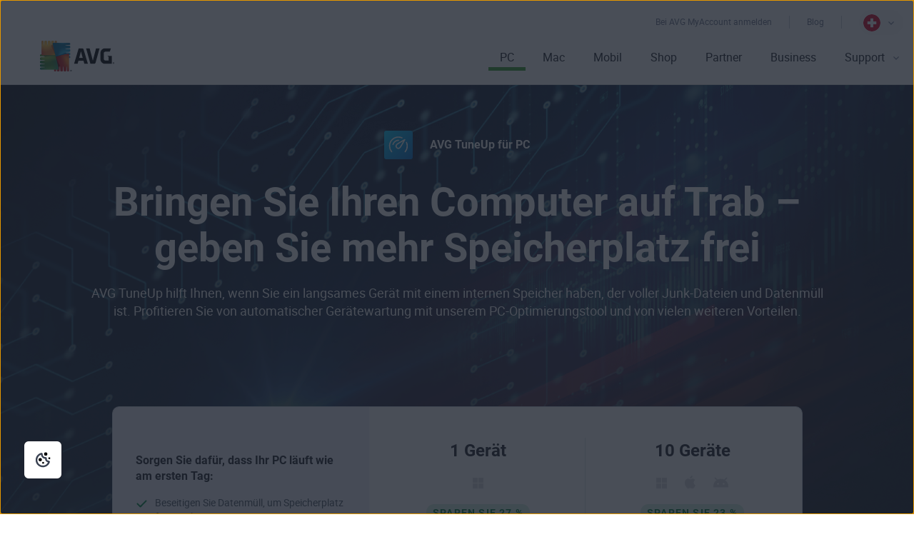

--- FILE ---
content_type: text/html; charset=utf-8
request_url: https://www.avg.com/de-ch/avg-pctuneup
body_size: 28564
content:
<!DOCTYPE html>
<html lang="de-ch" class="no-js">
  <head>
    <meta charset="utf-8" />
    
	<script src="https://nexus.ensighten.com/symantec/avg/Bootstrap.js" data-script-info="CHEQ Cookie Consent -- Brand: AVG -- Script Type: PRODUCTION"></script>

    



<script>
/*! Declare GTM dataLayer */
window.dataLayer = window.dataLayer || [];
window.sdl = window.sdl || []; 

window.sdl.push({
	'visibilityTracking': true
});

	
/*! Dimensions to dataLayer */
(function(){
	var dataObj = {
		'contentLocale': 'de-ch',
		'pageName': 'de-ch | de-ch/avg-pctuneup',
        'pageId': '7f716c3f8056903c525ed8dc691ccd76'
	};
	var contentGroup = 'Consumer';
	if (contentGroup != '') {
		dataObj.contentGroup = contentGroup;
	}
  
  	var pageGroup = 'Product page';
    if (pageGroup != '') {
        dataObj.pageGroup = pageGroup;
    }

	dataLayer.push(dataObj);
})();
	var countryCode = 'de-ch'
	
	var sdlObj = {
		'session': {
			'countryCode': countryCode.substring(3).toUpperCase()
		},
		'screen': {
			'locale': 'de-ch',
			'screenCategory': 'core',
			'type': 'Product page',
			'fileName': 'avg-pctuneup',
			'screenId': '7f716c3f8056903c525ed8dc691ccd76',
			'lineOfBusiness': 'Consumer',
			'path': 'avg-pctuneup',
			'hostname': 'www.avg.com',
			'name': 'de-ch | de-ch/avg-pctuneup'
		},
		'event': 'screen'
	}
</script>




	

	<script>
		window.nortonAnalytics = window.nortonAnalytics || {};
		nortonAnalytics = {
			'account': "symanteccom",
			'site_country': "ch",
			'site_language': 'de',
			'content_format': 'html',
			'content_page': 'page',
			'site_section': 'avg.com',
			'page_name': "avg-pctuneup",
			'site_sub_section': "products"
		}
	</script>

	  
	
<script>(function(w,d,s,l,i){w[l]=w[l]||[];w[l].push({'gtm.start':
new Date().getTime(),event:'gtm.js'});var f=d.getElementsByTagName(s)[0],
j=d.createElement(s),dl=l!='dataLayer'?'&l='+l:'';j.async=true;j.src=
'https://www.googletagmanager.com/gtm.js?id='+i+dl;f.parentNode.insertBefore(j,f);
})(window,document,'script','sdl','GTM-WPC6R3K');</script>

	
<script>(function(w,d,s,l,i){w[l]=w[l]||[];w[l].push({'gtm.start':
new Date().getTime(),event:'gtm.js'});var f=d.getElementsByTagName(s)[0],
j=d.createElement(s),dl=l!='dataLayer'?'&l='+l:'';j.async=true;j.src=
'https://www.googletagmanager.com/gtm.js?id='+i+dl;j.setAttributeNode(d.createAttribute('data-ot-ignore'));f.parentNode.insertBefore(j,f);
})(window,document,'script','dataLayer','GTM-PQL2XC');</script>

		<script src=https://assets.adobedtm.com/b29989a14bed/fb232d48b52a/launch-6a58c8f8d4cd.min.js async></script>

    
    <meta http-equiv="X-UA-Compatible" content="IE=edge" />
    <meta name="viewport" content="width=device-width, initial-scale=1" />
    <meta name="msvalidate.01" content="F523541C02FD305D452DFEB76276B106" />
    <meta name="yandex-verification" content="a5879e85dfab123e" />
    
    <meta name="google-site-verification" content="_fAOKZ0pl5SoE-J403ROOL3ij6Jl_MrOYtTzTwfs3So" />
    
    <meta name="google-site-verification" content="DKdOVEob-a2xTessHpy7H3IO2I1n4wc80n4lrkZxNqk" />
    	
    <meta name="google-site-verification" content="pJ2yb8cUzce9KAR0BROr6WF6Q67QFvMLZyPDUWHHEGc" />
    	
    <meta name="google-site-verification" content="HhZa3WSVcn36Khyh4HMKdrraf5FM_Pl0B58Uoaxhufc" />

    <link rel="canonical" href="https://www.avg.com/de-ch/avg-pctuneup">
    <link rel="dns-prefetch" href="4331387.fls.doubleclick.net"/>
<link rel="dns-prefetch" href="avgtechnologiescyltd.tt.omtrdc.net"/>
<link rel="dns-prefetch" href="dis.ny.us.criteo.com"/>
<link rel="dns-prefetch" href="googleads.g.doubleclick.net"/>
<link rel="dns-prefetch" href="leadback.advertising.com"/>
<link rel="dns-prefetch" href="omni.avg.com"/>
<link rel="dns-prefetch" href="static.criteo.net"/>
<link rel="dns-prefetch" href="stats.g.doubleclick.net"/>
<link rel="dns-prefetch" href="widget.criteo.com"/>
<link rel="dns-prefetch" href="www.adobetag.com"/>
<link rel="dns-prefetch" href="www.avg.com"/>
<link rel="dns-prefetch" href="www.google.com"/>
<link rel="dns-prefetch" href="www.googleadservices.com"/>
<link rel="dns-prefetch" href="s.clicktale.net"/>
    <link rel="icon" type="image/png" href="https://static2.avg.com/10004678/web/i/favicons/favicon.ico" sizes="32x32">

<link rel="apple-touch-icon-precomposed" href="https://static2.avg.com/10004678/web/i/favicons/apple-touch-avg.png">
<link rel="apple-touch-icon" sizes="120x120" href="https://static2.avg.com/10004678/web/i/favicons/apple-touch-avg-120x120.png">
<link rel="apple-touch-icon" sizes="152x152" href="https://static2.avg.com/10004678/web/i/favicons/apple-touch-avg-152x152.png">
<link rel="apple-touch-icon" sizes="167x167" href="https://static2.avg.com/10004678/web/i/favicons/apple-touch-avg-167x167.png">
<link rel="apple-touch-icon" sizes="180x180" href="https://static2.avg.com/10004678/web/i/favicons/apple-touch-avg-180x180.png">
<link rel="apple-touch-icon" sizes="192x192" href="https://static2.avg.com/10004678/web/i/favicons/apple-touch-avg-192x192.png">
    <link rel="stylesheet" href="https://static2.avg.com/10004678/web/c/common-v2.css" type="text/css">
    <link rel="stylesheet" href="https://static2.avg.com/10004678/web/c/notificationDifferentProduct.css" type="text/css">
    
    
		
		
    
    
      	
      	
		
      	
      	
<title>PC bereinigen und optimieren | Testversion herunterladen | AVG</title>
<meta content="Die Bereinigungssoftware AVG TuneUp optimiert PC-Geschwindigkeit und -Leistung. Jetzt kostenlose Testversion herunterladen." name="description">

<meta property="og:title" content="PC bereinigen und optimieren | Testversion herunterladen | AVG">
<meta property="og:type" content="website">
<meta property="og:url" content="https://www.avg.com/de-ch/avg-pctuneup">
<meta property="og:site_name" content="AVG.com">
<meta property="og:description" content="Die Bereinigungssoftware AVG TuneUp optimiert PC-Geschwindigkeit und -Leistung. Jetzt kostenlose Testversion herunterladen.">
<meta property="twitter:card" content="summary">
<meta property="twitter:title" content="PC bereinigen und optimieren | Testversion herunterladen | AVG">
<meta property="twitter:description" content="Die Bereinigungssoftware AVG TuneUp optimiert PC-Geschwindigkeit und -Leistung. Jetzt kostenlose Testversion herunterladen.">
      	<link href="https://static2.avg.com/10004678/web/c/page/facelift/avg-pctunep-v2.css" media="all" rel="stylesheet" />
<link href="https://static2.avg.com/10004678/web/c/style-guide/components/hmct-floating-element.css" media="all" rel="stylesheet" />
<link href="https://static2.avg.com/10004678/web/c/page/facelift/avg-pctunep-v3.css" media="all" rel="stylesheet" />
    <meta http-equiv="content-language" content="de-ch"/>
    <script type="text/javascript" src="https://static2.avg.com/10004678/web/j/jquery.js"></script>
    <script>
	window.avastGlobals = window.avastGlobals || {};	
	window.avastGlobals.web = {
		domain: "www.avg.com",
		pathFromRoot: "de-ch/avg-pctuneup",
      	fileName: "avg-pctuneup",
		lang: 'de',
		locale: "de-ch",
      	contentGroup: 'Consumer',
		pageName: 'de-ch | de-ch/avg-pctuneup',
		'notification-overlay-for-wrong-download': {
			'free-antivirus-download': {
				'button-selector': '[href*="download-thank-you.php?product=freegsr&variant=1606"],[href*="download-thank-you.php?product=freegsr"],[href*="download-thank-you.php?product=FREEGSR"],[href*="download-thank-you.php?product=freegsr&variant=698"]',
				'supported-platform': 'windows',
				'product-id': 'freegsr',
				'alternative-links': {
					mac: '/download-thank-you.php?product=AVM-FAD',
					android: 'market://details?id=com.antivirus&referrer=utm_source%3Davg_com%26utm_medium%3Dgavp_pp-mobile%26utm_content%3Dfree-download%26utm_campaign%3Dgavp_pp-mobile_gavp',
					ios: 'https://apps.apple.com/us/app/avg-mobile-security/id1473934066'
				},
				'alternative-tracking': {
					mac: 'AVM-FAD',
					android: 'mob',
					ios: 'appstore'
				}
			},
			'free-antivirus-download-t1': {
				'button-selector': '[href*="download-thank-you.php?product=freegsr&variant=1606"],[href*="download-thank-you.php?product=freegsr"],[href*="download-thank-you.php?product=freegsr&variant=698"]',
				'supported-platform': 'windows',
				'product-id': 'freegsr',
				'alternative-links': {
					mac: '/download-thank-you.php?product=AVM',
					android: 'market://details?id=com.antivirus&referrer=utm_source%3Davg_com%26utm_medium%3Dgavp_pp-mobile%26utm_content%3Dfree-download%26utm_campaign%3Dgavp_pp-mobile_gavp',
					ios: 'https://apps.apple.com/us/app/avg-mobile-security/id1473934066'
				},
				'alternative-tracking': {
					mac: 'avm',
					android: 'mob',
					ios: 'appstore'
				}
			},		
			'free-antivirus-download-t2': {
				'button-selector': '[href*="download-thank-you.php?product=freegsr&variant=1606"],[href*="download-thank-you.php?product=freegsr"],[href*="download-thank-you.php?product=freegsr&variant=698"]',
				'supported-platform': 'windows',
				'product-id': 'freegsr',
				'alternative-links': {
					mac: '/download-thank-you.php?product=AVM',
					android: 'market://details?id=com.antivirus&referrer=utm_source%3Davg_com%26utm_medium%3Dgavp_pp-mobile%26utm_content%3Dfree-download%26utm_campaign%3Dgavp_pp-mobile_gavp',
					ios: 'https://apps.apple.com/us/app/avg-mobile-security/id1473934066'
				},
				'alternative-tracking': {
					mac: 'avm',
					android: 'mob',
					ios: 'appstore'
				}
			},			
			'internet-security': {
				'button-selector': '[href*="download-thank-you.php?product=gsr&variant=755"],[href*="download-thank-you.php?product=GSR"]',
				'supported-platform': 'windows',
				'product-id': 'gsr',
				'alternative-links': {
					mac: '/download-thank-you.php?product=AVM',
					android: 'market://details?id=com.antivirus&referrer=utm_source%3Davg_com%26utm_medium%3Dgavp_pp-mobile%26utm_content%3Dfree-download%26utm_campaign%3Dgavp_pp-mobile_gavp',
					ios: 'https://apps.apple.com/us/app/avg-mobile-security/id1473934066'
				},
				'alternative-tracking': {
					mac: 'avm',
					android: 'mob',
					ios: 'appstore'
				}
			},
			'avg-pctuneup': {
				'button-selector': '[href*="download-thank-you.php?product=GSE-2019"]',
				'supported-platform': 'windows',
				'product-id': 'gse-2019',
				'alternative-links': {
					mac: '/download-thank-you.php?product=TMP',
					android: 'market://details?id=com.avg.cleaner&referrer=utm_source%3Dwww.avg.com%26utm_medium%3Davg-memory-cleaner%26utm_campaign%3DTopButton'
				},
				'alternative-tracking': {
					mac: 'tmp',
					android: 'mcc'
				},
				'alternative-text': 'b'
			},
			'avg-driver-updater': {
				'button-selector': '[href*="download-thank-you.php?product=duw&variant=duw-pp"]',
				'supported-platform': 'windows',
				'product-id': 'duw'
			},
			'secure-vpn': {
				'button-selector': '[href*="download-thank-you.php?product=GSV"]',
				'supported-platform': 'windows',
				'product-id': 'gsv',
				'alternative-links': {
					mac: '/download-thank-you.php?product=VPM',
					android: '/download-thank-you.php?product=VPA-P',
					ios: '/download-thank-you.php?product=VPI'
				},
				'alternative-tracking': {
					mac: 'vpm',
					android: 'vpa',
					ios: 'vpi'
				},
				'alternative-text': 'c'
			},
			'avg-tuneup-for-mac': {
				'button-selector': '[href*="download-thank-you.php?product=TMP"]',
				'supported-platform': 'mac',
				'product-id': 'tmp',
				'alternative-links': {
					windows: '/download-thank-you.php?product=GSE-2019',
					android: 'market://details?id=com.avg.cleaner&referrer=utm_source%3Dwww.avg.com%26utm_medium%3Davg-memory-cleaner%26utm_campaign%3DTopButton'
				},
				'alternative-tracking': {
					windows: 'gse-2019',
					android: 'mcc'
				},
				'alternative-text': 'b'
			},
			'avg-antivirus-for-mac': {
				'button-selector': '[href*="download-thank-you.php?product=AVM"]',
				'supported-platform': 'mac',
				'product-id': 'avm',
				'alternative-links': {
					windows: '/download-thank-you.php?product=FREEGSR-AFM',
					android: 'market://details?id=com.antivirus&referrer=utm_source%3Davg_com%26utm_medium%3Dgavp_pp-mobile%26utm_content%3Dfree-download%26utm_campaign%3Dgavp_pp-mobile_gavp',
					ios: 'https://apps.apple.com/us/app/avg-mobile-security/id1473934066'
				},
				'alternative-tracking': {
					windows: 'FREEGSR-AFM',
					android: 'mob',
					ios: 'appstore'
				}
			},
			'download-secure-vpn-mac': {
				'button-selector': '[href*="download-thank-you.php?product=VPM"]',
				'supported-platform': 'mac',
				'product-id': 'vpm',
				'alternative-links': {
					windows: '/download-thank-you.php?product=GSV',
					android: '/download-thank-you.php?product=VPA-P',
					ios: '/download-thank-you.php?product=VPI'
				},
				'alternative-tracking': {
					windows: 'gsv',
					android: 'vpa',
					ios: 'vpi'
				},
				'alternative-text': 'c'
			}
		}
	};
	window.avastGlobals.texts = {
		chromeUnsupportedOS: 'Ihr Betriebssystem wird nicht unterstützt. Zum Herunterladen der neuesten Version von Secure Browser müssen Sie Ihr Betriebssystem auf Windows 10 oder höher aktualisieren.'
	};
</script>
    <script> 
      document.documentElement.className = 
        document.documentElement.className.replace("no-js","js"); 
    </script>
	<script src="https://static2.avg.com/10004678/web/j/components/userAgentDetect.js"></script>
	  
	
	<script src="https://static2.avg.com/10004678/web/j/components/singleDL-primary.js"></script>
  
                              <script>!function(a){var e="https://s.go-mpulse.net/boomerang/",t="addEventListener";if("False"=="True")a.BOOMR_config=a.BOOMR_config||{},a.BOOMR_config.PageParams=a.BOOMR_config.PageParams||{},a.BOOMR_config.PageParams.pci=!0,e="https://s2.go-mpulse.net/boomerang/";if(window.BOOMR_API_key="9K3EU-JY7U6-TD3RC-2KCEC-AH4A8",function(){function n(e){a.BOOMR_onload=e&&e.timeStamp||(new Date).getTime()}if(!a.BOOMR||!a.BOOMR.version&&!a.BOOMR.snippetExecuted){a.BOOMR=a.BOOMR||{},a.BOOMR.snippetExecuted=!0;var i,_,o,r=document.createElement("iframe");if(a[t])a[t]("load",n,!1);else if(a.attachEvent)a.attachEvent("onload",n);r.src="javascript:void(0)",r.title="",r.role="presentation",(r.frameElement||r).style.cssText="width:0;height:0;border:0;display:none;",o=document.getElementsByTagName("script")[0],o.parentNode.insertBefore(r,o);try{_=r.contentWindow.document}catch(O){i=document.domain,r.src="javascript:var d=document.open();d.domain='"+i+"';void(0);",_=r.contentWindow.document}_.open()._l=function(){var a=this.createElement("script");if(i)this.domain=i;a.id="boomr-if-as",a.src=e+"9K3EU-JY7U6-TD3RC-2KCEC-AH4A8",BOOMR_lstart=(new Date).getTime(),this.body.appendChild(a)},_.write("<bo"+'dy onload="document._l();">'),_.close()}}(),"".length>0)if(a&&"performance"in a&&a.performance&&"function"==typeof a.performance.setResourceTimingBufferSize)a.performance.setResourceTimingBufferSize();!function(){if(BOOMR=a.BOOMR||{},BOOMR.plugins=BOOMR.plugins||{},!BOOMR.plugins.AK){var e=""=="true"?1:0,t="",n="clmdm4qxhwxzg2l4tgxa-f-9144a57b7-clientnsv4-s.akamaihd.net",i="false"=="true"?2:1,_={"ak.v":"39","ak.cp":"96151","ak.ai":parseInt("59953",10),"ak.ol":"0","ak.cr":9,"ak.ipv":4,"ak.proto":"http/1.1","ak.rid":"4089f7ac","ak.r":47376,"ak.a2":e,"ak.m":"dsca","ak.n":"essl","ak.bpcip":"18.216.54.0","ak.cport":41878,"ak.gh":"23.200.85.101","ak.quicv":"","ak.tlsv":"tls1.3","ak.0rtt":"","ak.0rtt.ed":"","ak.csrc":"-","ak.acc":"bbr","ak.t":"1769773486","ak.ak":"hOBiQwZUYzCg5VSAfCLimQ==[base64]/3ab4zCemrNxCnbi5y5YQohjTlBTriR7Bmie4HXr1mXNn9Sq1PF1hJ6cj0mKyMnGQZ8TOtExG9jRocnsqdLfdgHrjqcWalXf2eDfejYvZz/Cvp2/HLPSamojEaPsjX13e/cyDJz3caapO0eTSuwBbZEf/tClpZYfoVXhMY82Ny20JOo=","ak.pv":"333","ak.dpoabenc":"","ak.tf":i};if(""!==t)_["ak.ruds"]=t;var o={i:!1,av:function(e){var t="http.initiator";if(e&&(!e[t]||"spa_hard"===e[t]))_["ak.feo"]=void 0!==a.aFeoApplied?1:0,BOOMR.addVar(_)},rv:function(){var a=["ak.bpcip","ak.cport","ak.cr","ak.csrc","ak.gh","ak.ipv","ak.m","ak.n","ak.ol","ak.proto","ak.quicv","ak.tlsv","ak.0rtt","ak.0rtt.ed","ak.r","ak.acc","ak.t","ak.tf"];BOOMR.removeVar(a)}};BOOMR.plugins.AK={akVars:_,akDNSPreFetchDomain:n,init:function(){if(!o.i){var a=BOOMR.subscribe;a("before_beacon",o.av,null,null),a("onbeacon",o.rv,null,null),o.i=!0}return this},is_complete:function(){return!0}}}}()}(window);</script></head>
  
  <body id="avg-pctuneup" class="de-ch lng-de">
    
    <noscript>
    	<iframe src="https://www.googletagmanager.com/ns.html?id=GTM-PQL2XC" height="0" width="0" style="display:none;visibility:hidden"></iframe>
    </noscript>
    
	
    
    
    
	  
    
    

    
    
	






	
	









	

	

	


	
	

	



 

    





<nav id="menu" class="navigation global-navigation">
	<div class="container">
		<div class="navigation-top visible-lg-block pull-lg-right">
<a href="https://account.avg.com/?migration&utm_campaign=myaccount_web_menu" class="bi-nav-login loginLink link-only ">
    Bei AVG MyAccount anmelden
</a>

			<a href="https://www.avg.com/de/signal" class="bi-nav-login loginLink link-only ">Blog</a>              
          
 
			<a href="javascript:void();" data-toggle="modal" data-target="#language-selector"  aria-label="Sprache ändern" class="icon-href">
		<span class="icon-flag icon-flag-ch"></span>
	<img src="https://static2.avg.com/10004678/web/i/avg/img/components/languageselector/arrow-down.svg" alt="">
</a>
				<div class="clearfix"></div>
		</div>
		<div class="clearfix"></div>
		<div class="navigation-header">
			<button data-bi-nav-menu-status="open" data-bi-nav="Mobile" type="button" class="bi-nav-menu navbar-toggle" data-navigation-toggle="navigation" data-navigation-target="#navigation-main" data-navigation-controls='{
                  "closed": -350,
                  "opened": 0,
                  "duration": 400,
                  "align": "right",
                  "container": "#body-inner",
                  "navigationContainer": ".navigation"
                }'> 
				<span class="bi-nav-menu pull-left title" data-bi-nav-menu-status="open"></span> 
				<span class="bi-nav-menu pull-left" data-bi-nav-menu-status="open">
					<img src="https://static2.avg.com/10004678/web/i/components/menu-mobile.svg" alt="menu">
				</span>
			</button> 
			
			<div class="bg-image-sni-0"> 
					<a class="bi-nav-toplink" href="/de-ch/homepage" data-platform='{"platform_pc":"/de-ch/homepage","platform_android":"","platform_ios":"","platform_mac":""}'>
					<img class="avg-logo-desktop " src="https://static2.avg.com/10004678/web/i/other/avg-logo-v2.png" alt="AVG logo" width="104">
            		</a>
			</div>
			<style>
				.bg-image-sni-0 img { 
			}
			</style>
			 <a href="#body-inner" accesskey="0" class="sr-only sr-only-focusable">Weiter zum Inhalt</a>

		</div>
		
		<div class="navigation-row" id="navigation-main" data-dimension-action="fullHeight" data-dimension-target="window" data-dimension-options='{"minus": "#cookie-bar:isvisible", "sizes": {"xs": true, "lg": false}}'>
			<div class="navigation-collapse navigation-right navigation-wrapper">

              
				
<ul id="navigation-links" class="navigation-nav">
  
  <li class="navigation-mobile-header-item">
    
<div class="close-wrapper">
  <?xml version="1.0" encoding="UTF-8"?>
    	<a href="#" class="js-navigation-close bi-nav-close navigation-close " data-navigation-toggle="navigation" data-navigation-target="#navigation-main" data-navigation-controls='{"closed": -300, "opened": 0, "duration": 400, "align": "right", "container": "#body-inner", "navigationContainer": ".navigation", "actionSkip": "init"}'>
    	  <svg lass="js-navigation-close bi-nav-close " width="16px" height="16px" viewBox="0 0 16 16" version="1.1" xmlns="http://www.w3.org/2000/svg" xmlns:xlink="http://www.w3.org/1999/xlink">
    <title>Close-icon</title>
    <g id="Close-icon-16x16-Copy" stroke="none" stroke-width="1" fill="none" fill-rule="evenodd" stroke-linecap="round" stroke-linejoin="round">
        <line x1="2.5" y1="13" x2="12.5" y2="3" id="Path" stroke="#000000" stroke-width="2"></line>
        <line x1="2.5" y1="3" x2="12.5" y2="13" id="Path" stroke="#000000" stroke-width="2"></line>
    </g>
</svg>
    	</a>

</div>
  </li>

<li class="nav-main-link active">
 <a href="/de-ch/store#pc" class="bi-nav-menu menu-link"> <span>PC</span> </a>
  <ul class="bi-nav-items visible-lg-block">
    <li class="navigation-mobile-header-item">
      
<div class="close-wrapper">
	<span class="js-navigation-back navigation-back"></span>
	<span class="label">PC</span>
  <?xml version="1.0" encoding="UTF-8"?>
    	<a href="#" class="js-navigation-close bi-nav-close navigation-close " data-navigation-toggle="navigation" data-navigation-target="#navigation-main" data-navigation-controls='{"closed": -300, "opened": 0, "duration": 400, "align": "right", "container": "#body-inner", "navigationContainer": ".navigation", "actionSkip": "init"}'>
    	  <svg lass="js-navigation-close bi-nav-close " width="16px" height="16px" viewBox="0 0 16 16" version="1.1" xmlns="http://www.w3.org/2000/svg" xmlns:xlink="http://www.w3.org/1999/xlink">
    <title>Close-icon</title>
    <g id="Close-icon-16x16-Copy" stroke="none" stroke-width="1" fill="none" fill-rule="evenodd" stroke-linecap="round" stroke-linejoin="round">
        <line x1="2.5" y1="13" x2="12.5" y2="3" id="Path" stroke="#000000" stroke-width="2"></line>
        <line x1="2.5" y1="3" x2="12.5" y2="13" id="Path" stroke="#000000" stroke-width="2"></line>
    </g>
</svg>
    	</a>

</div>
    </li>
    <li class="nav-title nav-title-nolink">
      <span class="nav-title-text">Das Beste</span>
    </li>
    <li>
      <a href="/de-ch/ultimate"> <span class="nav-title-text">AVG Ultimate</span> </a>
    </li>
    <li class="nav-title nav-title-nolink">
      <span class="nav-title-text">Schutz</span>
    </li>
    <li>
      <a href="/de-ch/free-antivirus-download"> <span class="nav-title-text">AVG AntiVirus FREE</span> </a>
    </li>
    <li>
      <a href="/de-ch/internet-security"> <span class="nav-title-text">AVG Internet Security</span> </a>
    </li>
    <li class="nav-title nav-title-nolink">
      <span class="nav-title-text">Leistung</span>
    </li>
    <li>
      <a href="/de-ch/avg-pctuneup"> <span class="nav-title-text">AVG TuneUp</span> </a>
    </li>
<li>
      <a href="/de-ch/avg-driver-updater"> <span class="nav-title-text">AVG Driver Updater</span> </a>
    </li>
    <li>
       <a href="/de-ch/battery-saver-for-windows"> <span class="nav-title-text">AVG Battery Saver</span> </a>
    </li>
    <li class="nav-title nav-title-nolink">
      <span class="nav-title-text">Privatsphäre</span>
    </li>
    <li>
      <a href="/de-ch/secure-vpn"> <span class="nav-title-text">AVG Secure VPN für PC</span>  </a>
    </li>
    <li>
      <a href="/de-ch/secure-identity"> <span class="nav-title-text">AVG Secure Identity</span> <span class="label-new">New</span></a>
    </li>
    <li>
      <a href="/de-ch/antitrack"> <span class="nav-title-text">AVG AntiTrack</span>  </a>
    </li>
    <li>
      <a href="/de-ch/secure-browser"> <span class="nav-title-text">AVG Secure Browser</span></a>
    </li>
    <li>
      <a href="/de-ch/breachguard"> <span class="nav-title-text">AVG BreachGuard</span></a>
    </li>    
    <li>
      <a class="last button button-large button-outlined button-nevada" href="/de-ch/store#pc"> <span class="nav-title-text"> <center>Alle PC-Produkte</center></span> </a>
    </li>
  </ul>
</li>

<li class="nav-main-link">
  <a href="/de-ch/store#mac" class="bi-nav-menu menu-link"> <span>Mac</span> </a>
  <ul class="bi-nav-items visible-lg-block">
    <li class="navigation-mobile-header-item">
      
<div class="close-wrapper">
	<span class="js-navigation-back navigation-back"></span>
	<span class="label">Mac</span>
  <?xml version="1.0" encoding="UTF-8"?>
    	<a href="#" class="js-navigation-close bi-nav-close navigation-close " data-navigation-toggle="navigation" data-navigation-target="#navigation-main" data-navigation-controls='{"closed": -300, "opened": 0, "duration": 400, "align": "right", "container": "#body-inner", "navigationContainer": ".navigation", "actionSkip": "init"}'>
    	  <svg lass="js-navigation-close bi-nav-close " width="16px" height="16px" viewBox="0 0 16 16" version="1.1" xmlns="http://www.w3.org/2000/svg" xmlns:xlink="http://www.w3.org/1999/xlink">
    <title>Close-icon</title>
    <g id="Close-icon-16x16-Copy" stroke="none" stroke-width="1" fill="none" fill-rule="evenodd" stroke-linecap="round" stroke-linejoin="round">
        <line x1="2.5" y1="13" x2="12.5" y2="3" id="Path" stroke="#000000" stroke-width="2"></line>
        <line x1="2.5" y1="3" x2="12.5" y2="13" id="Path" stroke="#000000" stroke-width="2"></line>
    </g>
</svg>
    	</a>

</div>
    </li>
    <li class="nav-title nav-title-nolink">
        <span class="nav-title-text">Das Beste</span>
      </li>
      <li>
        <a href="/de-ch/ultimate"> <span class="nav-title-text">AVG Ultimate</span> </a>
      </li>
      <li class="nav-title nav-title-nolink">
        <span class="nav-title-text">Schutz</span>
      </li>
    <li>
      <a href="/de-ch/avg-antivirus-for-mac"> <span class="nav-title-text">AVG AntiVirus FREE für Mac</span> </a>
    </li>
    <li>
        <a href="/de-ch/internet-security-for-mac"> <span class="nav-title-text">AVG Internet Security für Mac</span> </a>
      </li>
      <li class="nav-title nav-title-nolink">
        <span class="nav-title-text">Leistung</span>
      </li>
    <li>
      <a href="/de-ch/avg-tuneup-for-mac"> <span class="nav-title-text">AVG TuneUp für Mac</span> </a>
    </li>
    <li class="nav-title nav-title-nolink">
        <span class="nav-title-text">Privatsphäre</span>
      </li>
    <li>
      <a href="/de-ch/download-secure-vpn-mac"> <span class="nav-title-text">AVG Secure VPN für Mac</span></a>
    </li>
	<li>
      <a href="/de-ch/secure-browser#mac"> <span class="nav-title-text">AVG Secure Browser für Mac</span></a>
    </li>  
    <li>
      <a href="/de-ch/breachguard#mac"> <span class="nav-title-text">AVG BreachGuard für Mac</span></a>
    </li>
    <li>
      <a class="last button button-large button-outlined button-nevada" href="/de-ch/store#mac"> <span class="nav-title-text"><center>Alle Mac-Produkte</center></span> </a>
    </li>
  </ul>
</li>

<li class="nav-main-link default">
  <a href="/de-ch/store#mobile" class="bi-nav-menu menu-link"> <span>Mobil</span> </a>
  <ul class="bi-nav-items visible-lg-block">
    <li class="navigation-mobile-header-item">
      
<div class="close-wrapper">
	<span class="js-navigation-back navigation-back"></span>
	<span class="label">Mobil</span>
  <?xml version="1.0" encoding="UTF-8"?>
    	<a href="#" class="js-navigation-close bi-nav-close navigation-close " data-navigation-toggle="navigation" data-navigation-target="#navigation-main" data-navigation-controls='{"closed": -300, "opened": 0, "duration": 400, "align": "right", "container": "#body-inner", "navigationContainer": ".navigation", "actionSkip": "init"}'>
    	  <svg lass="js-navigation-close bi-nav-close " width="16px" height="16px" viewBox="0 0 16 16" version="1.1" xmlns="http://www.w3.org/2000/svg" xmlns:xlink="http://www.w3.org/1999/xlink">
    <title>Close-icon</title>
    <g id="Close-icon-16x16-Copy" stroke="none" stroke-width="1" fill="none" fill-rule="evenodd" stroke-linecap="round" stroke-linejoin="round">
        <line x1="2.5" y1="13" x2="12.5" y2="3" id="Path" stroke="#000000" stroke-width="2"></line>
        <line x1="2.5" y1="3" x2="12.5" y2="13" id="Path" stroke="#000000" stroke-width="2"></line>
    </g>
</svg>
    	</a>

</div>
    </li>
    <li>
      <a href="/de-ch/antivirus-for-android"> <span class="nav-title-text">AVG AntiVirus für Android</span> </a>
    </li>
    <li>
      <a href="/de-ch/avg-memory-cleaner"> <span class="nav-title-text">AVG Cleaner für Android</span> </a>
    </li>
    <li>
      <a href="/de-ch/download-secure-vpn-android"> <span class="nav-title-text">AVG Secure VPN für Android</span> </a>
    </li>
     <li>
      <a href="/de-ch/secure-browser#android"> <span class="nav-title-text">AVG Secure Browser für Android</span> </a>
    </li>
    <li>
      <a href="/de-ch/mobile-security-for-iphone-ipad"> <span class="nav-title-text">AVG Mobile Security für iPhone/iPad</span> </a>
    </li>
	<li>
      <a href="/de-ch/avg-tuneup-ios"> <span class="nav-title-text">AVG TuneUp für iOS</span> </a>
    </li>
    <li>
      <a href="/de-ch/download-secure-vpn-ios"> <span class="nav-title-text">AVG Secure VPN für iPhone/iPad</span> </a>
    </li>
    <li>
      <a href="/de-ch/secure-browser#ios"> <span class="nav-title-text">AVG Secure Browser für iPhone/iPad</span> </a>
    </li>    
    <li>
      <a class="last button button-large button-outlined button-nevada" href="/de-ch/store#mobile"> <span class="nav-title-text"><center>Alle Produkte für Mobilgeräte</center></span> </a>
    </li>
  </ul>
</li>
<li class="nav-main-link">
  <a href="/de-ch/store" class="bi-nav-menu menu-link"> <span>Shop</span> </a>
</li>
<li class="nav-main-link default">
  <a href="/de-ch/partners" class="bi-nav-menu menu-link"> <span>Partner</span> </a>
</li>

<li class="nav-main-link default">
  <a href="/de-ch/business-security" class="bi-nav-menu menu-link"> <span>Business</span> </a>
  <ul class="bi-nav-items visible-lg-block">
    <li class="navigation-mobile-header-item">
      
<div class="close-wrapper">
	<span class="js-navigation-back navigation-back"></span>
	<span class="label">Unternehmen</span>
  <?xml version="1.0" encoding="UTF-8"?>
    	<a href="#" class="js-navigation-close bi-nav-close navigation-close " data-navigation-toggle="navigation" data-navigation-target="#navigation-main" data-navigation-controls='{"closed": -300, "opened": 0, "duration": 400, "align": "right", "container": "#body-inner", "navigationContainer": ".navigation", "actionSkip": "init"}'>
    	  <svg lass="js-navigation-close bi-nav-close " width="16px" height="16px" viewBox="0 0 16 16" version="1.1" xmlns="http://www.w3.org/2000/svg" xmlns:xlink="http://www.w3.org/1999/xlink">
    <title>Close-icon</title>
    <g id="Close-icon-16x16-Copy" stroke="none" stroke-width="1" fill="none" fill-rule="evenodd" stroke-linecap="round" stroke-linejoin="round">
        <line x1="2.5" y1="13" x2="12.5" y2="3" id="Path" stroke="#000000" stroke-width="2"></line>
        <line x1="2.5" y1="3" x2="12.5" y2="13" id="Path" stroke="#000000" stroke-width="2"></line>
    </g>
</svg>
    	</a>

</div>
    </li>
    <li>
      <a href="/de-ch/internet-security-business-edition"> <span class="nav-title-text">AVG Internet Security Business Edition</span> </a>
    </li>
    <li>
      <a href="/de-ch/antivirus-business-edition"> <span class="nav-title-text">AVG AntiVirus Business Edition</span> </a>
    </li>
    <li>
      <a href="/de-ch/file-server-business-edition"> <span class="nav-title-text">AVG File Server Business Edition</span> </a>
    </li>
    <li>
      <a href="/de-ch/email-server-business-edition"> <span class="nav-title-text">AVG Email Server Business Edition</span> </a>
    </li>
    <li>
      <a href="/de-ch/patch-management"> <span class="nav-title-text">AVG Patch Management</span> </a>
    </li>
    <li>
      <a href="/de-ch/management-console"> <span class="nav-title-text">AVG Cloud Management Console</span> </a>
    </li>
    <li>
      <a class="last button button-large button-outlined button-nevada" href="/de-ch/business-security"> <span class="nav-title-text">Produkte vergleichen</span> </a>
    </li>
	<li>
      <a class="last button button-large button-outlined button-nevada" href="/de-ch/store-business"> <span class="nav-title-text">Shop</span> </a>
    </li>
  </ul>
</li>




<li class="nav-main-link">
  <a href="https://support.avg.com/?l=de" class="bi-nav-menu menu-link support-item"> <span>Support</span> <img src="https://static2.avg.com/10004678/web/i/avg/img/components/languageselector/arrow-down.svg"></a>
  <ul class="bi-nav-items visible-lg-block">
    <li class="navigation-mobile-header-item">
      
<div class="close-wrapper">
	<span class="js-navigation-back navigation-back"></span>
	<span class="label">Support</span>
  <?xml version="1.0" encoding="UTF-8"?>
    	<a href="#" class="js-navigation-close bi-nav-close navigation-close " data-navigation-toggle="navigation" data-navigation-target="#navigation-main" data-navigation-controls='{"closed": -300, "opened": 0, "duration": 400, "align": "right", "container": "#body-inner", "navigationContainer": ".navigation", "actionSkip": "init"}'>
    	  <svg lass="js-navigation-close bi-nav-close " width="16px" height="16px" viewBox="0 0 16 16" version="1.1" xmlns="http://www.w3.org/2000/svg" xmlns:xlink="http://www.w3.org/1999/xlink">
    <title>Close-icon</title>
    <g id="Close-icon-16x16-Copy" stroke="none" stroke-width="1" fill="none" fill-rule="evenodd" stroke-linecap="round" stroke-linejoin="round">
        <line x1="2.5" y1="13" x2="12.5" y2="3" id="Path" stroke="#000000" stroke-width="2"></line>
        <line x1="2.5" y1="3" x2="12.5" y2="13" id="Path" stroke="#000000" stroke-width="2"></line>
    </g>
</svg>
    	</a>

</div>
    </li>
    <li class="nav-title nav-title-nolink">
      <span class="nav-title-text padding-left-small">Privatanwender</span>
    </li>
    <li>
      <a href="https://support.avg.com/?l=de"> <span class="nav-title-text">Support für Privatanwender</span> </a>
    </li>
            
            
            
            
            
            
            
    <li>
      <a href="/de-ch/installation-files"> <span class="nav-title-text">Installationsdateien</span> </a>
    </li>
    <li class="nav-title nav-title-nolink">
      <span class="nav-title-text">Partnerprodukte</span>
    </li>
    <li>
      <a href="https://support.avg.com/partners?l=de"> <span class="nav-title-text">Kontaktaufnahme für Support für Partner</span> </a>
    </li>
    <li class="nav-title nav-title-nolink">
      <span class="nav-title-text">Business-Produkte</span>
    </li>
    <li>
      <a href="https://support.avg.com/business?l=de"> <span class="nav-title-text">Kontaktaufnahme für Support für Unternehmen</span> </a>
    </li>
    <li>
      <a href="/de-ch/installation-files-business"> <span class="nav-title-text">Installationsdateien</span> </a>
    </li>
  </ul>
</li>

</ul>
              
				<div class="navigation-buttons hidden-lg text-center"> 
                  <a href="https://myaccount.avg.com/my-account-login" class="bi-nav-login button button-large button-outlined button-nevada">
                    Bei AVG MyAccount anmelden
                </a>
                  
                  
               

			<a href="https://www.avg.com/de/signal" class="bi-nav-login button button-large button-outlined button-nevada">Blog</a>              

                  

					<a href="javascript:void();" data-toggle="modal" data-target="#language-selector"  data-delay="500" data-navigation-toggle="navigation" data-navigation-target="#navigation-main" data-navigation-controls='{"closed": -300, "opened": 0, "duration": 400, "align": "right", "container": "#body-inner", "navigationContainer": ".navigation", "actionSkip": "init"}'  aria-label="Sprache ändern" class="button button-large button-outlined button-nevada icon-href">
	<span>
		<span class="icon-flag icon-flag-ch"></span>
      	<span>Deutsch</span>
	</span>
	<img src="https://static2.avg.com/10004678/web/i/avg/img/components/languageselector/arrow-down.svg" alt="">
</a></div>
			</div>
		</div>
		</div>
	<div class="header-parsys"></div>
</nav>

    <div id="body-inner">
    

	

<div class="sticky-bar">
	<div class="container">
		<div class="sticky-bar-content">

			<div class="sticky-bar__left">
				<div class="logo-erb">
						<img src="https://static2.avg.com/10004678/web/i/tuneup/tuneup-sticky-bar-logo.png" alt="" class="lp-avg-logo">
				</div>
			</div>

			<div class="sticky-bar__right">
					<div class="sticky-bar__note">
						<span>Machen Sie Ihren PC schneller. Mehr Speicherplatz freigeben</span>
					</div>
				
					 <a
						href="#hero"
						class="button button-flat button-mid">
						
								<span>
									Jetzt&nbsp;kaufen
								</span>
						</a>
			</div>

		</div>
	</div>
</div>


<section class="hero" id="hero">
    <div class="container text-center">
                <div class="hero__content">
  
					<div class="product-icon">
						<div><img src="https://static2.avg.com/10004678/web/i/page/avg-pctuneup-v2/ico-cleanup.svg" alt="" width="40"></div>
						<div class="h7 text-white">AVG TuneUp für PC</div>
					</div>
					<h1 class="hero__headline">Bringen Sie Ihren Computer auf Trab – geben Sie mehr Speicherplatz frei</h1>
					<span class="hero__subheadline text-large body-2">AVG TuneUp hilft Ihnen, wenn Sie ein langsames Gerät mit einem internen Speicher haben, der voller Junk-Dateien und Datenmüll ist. Profitieren Sie von automatischer Gerätewartung mit unserem PC-Optimierungstool und von vielen weiteren Vorteilen.</span>
						<div class="trustpilot-widget trustpilot-widget--sm " data-locale="de-ch" data-template-id="5419b6ffb0d04a076446a9af" data-businessunit-id="47d5a1990000640005022131" data-theme="dark" data-style-width="100%" data-stars="1,2,3,4,5" data-no-reviews="hide" data-scroll-to-list="true">
	<a href="https://www.trustpilot.com/review/www.avg.com" target="_blank" rel="noopener">Trustpilot</a>
</div>

					
					
<div
 data-cmp-name="cmp-combined-actionbox" class="combined-actionbox test">

	<div class="actionboxes-list light">
		<div class="content">
								<div class="title h7">Sorgen Sie dafür, dass Ihr PC läuft wie am ersten Tag:</div>
								<div class="text body-4"><img src="https://static2.avg.com/10004678/web/i/facelift/check-green.svg" alt=""><span>Beseitigen Sie Datenmüll, um Speicherplatz freizugeben.</span></div>
								<div class="text body-4"><img src="https://static2.avg.com/10004678/web/i/facelift/check-green.svg" alt=""><span>Genießen Sie eine schnellere Leistung und Startzeiten.</span></div>
								<div class="text body-4"><img src="https://static2.avg.com/10004678/web/i/facelift/check-green.svg" alt=""><span>Lassen Sie Ihre Programme automatisch aktualisieren und vermeiden Sie Sicherheitsrisiken.</span></div>
							</div>
							<div class="btn-wrapper">
								<a class="btn more link-underline" href="#features"><span>Alle Funktionen anzeigen</span></a>
							</div>
	</div>

	<div class="actionboxes-wrapper combo">
		<div class="actionboxes-boxes actionbox actionbox-facelift">
			
		
	
								   

				
				
					
	

<div class="js-vue-action-box vue-action-box" data-settings='{"default_option":1,"hide_mobile_title":"false","hide_desktop_title":"false","hide_toggler":"true","options":{"option_1":{"platform":"windows","pricelist":{"TUW-00-001-12":{"internalId":"TUW-00-001-12","maintenance":"12","realPriceFormatted":"&lt;span class=\"price-wrapper\"&gt;&lt;span class=\"currency\"&gt;CHF&lt;\/span&gt;&lt;span class=\"integer\"&gt;39&lt;\/span&gt;&lt;span class=\"decimal\"&gt;.99&lt;\/span&gt;&lt;\/span&gt;","realPrice":"39.99","realPriceRounded":"39.99","realPriceRoundedPerMonth":"3.33","realPriceRoundedPerMonthFormatted":"&lt;span class=\"price-wrapper\"&gt;&lt;span class=\"currency\"&gt;CHF&lt;\/span&gt;&lt;span class=\"integer\"&gt;3&lt;\/span&gt;&lt;span class=\"decimal\"&gt;.33&lt;\/span&gt;&lt;\/span&gt;","realPriceDecimalPart":"99","realPriceIntegerPart":"39","price":"54.9","priceRounded":"54.90","priceRoundedPerMonth":"4.58","priceRoundedPerMonthFormatted":"&lt;span class=\"price-wrapper\"&gt;&lt;span class=\"currency\"&gt;CHF&lt;\/span&gt;&lt;span class=\"integer\"&gt;4&lt;\/span&gt;&lt;span class=\"decimal\"&gt;.58&lt;\/span&gt;&lt;\/span&gt;","priceFormatted":"&lt;span class=\"price-wrapper\"&gt;&lt;span class=\"currency\"&gt;CHF&lt;\/span&gt;&lt;span class=\"integer\"&gt;54&lt;\/span&gt;&lt;span class=\"decimal\"&gt;.90&lt;\/span&gt;&lt;\/span&gt;","priceDecimalPart":"90","priceIntegerPart":"54","priceFlag":"","precision":"2","link":"https:\/\/checkout.avg.com\/de-ch\/web?product=tuw.1.12m&amp;quantity=1&amp;campaign=WD-WEBDISCOUNT&amp;campaignMarker=WDG~de-ch~avg-pctuneup~~~trSrcCookieValue&amp;provider=gen&amp;t=1769702259&amp;h=da41f74f6bd69d0fd247325699a1d32d3c83ffc017767cb8ac36515956d3b3ba&amp;clearCart=1","notReplacedPlaceholders":{"{accountguid}":"&amp;aid={ACCOUNTGUID}","{agentDesignation}":"&amp;agentDesignation={AGENTDESIGNATION}","{aswparam}":"&amp;aswparam={ASWPARAM}","{trackingDisabled}":"&amp;trackingDisabled={TRACKINGDISABLED}"},"vat":"1","currency":"CHF","currencySymbol":"CHF","decimalSeparator":".","thousandSeparator":"&amp;rsquo;","priceFormat":"#c&amp;nbsp;#p","seats":"1","productId":"TUW-00","lastModified":1761045024,"discount":"14.91","discountCoupon":"WD-WEBDISCOUNT","discountType":"ABS","discountPercent":"27","discountPercentFormatted":"27&amp;nbsp;%","discountFormatted":"CHF&amp;nbsp;15","futurePrice":"54.9","futurePriceFormatted":"&lt;span class=\"price-wrapper\"&gt;&lt;span class=\"currency\"&gt;CHF&lt;\/span&gt;&lt;span class=\"integer\"&gt;54&lt;\/span&gt;&lt;span class=\"decimal\"&gt;.90&lt;\/span&gt;&lt;\/span&gt;","futureRealPrice":"54.9","futureRealPriceFormatted":"&lt;span class=\"price-wrapper\"&gt;&lt;span class=\"currency\"&gt;CHF&lt;\/span&gt;&lt;span class=\"integer\"&gt;54&lt;\/span&gt;&lt;span class=\"decimal\"&gt;.90&lt;\/span&gt;&lt;\/span&gt;","pricePerYearFormatted":"<span class=\"price-wrapper\"><span class=\"currency\">CHF<\/span><span class=\"integer\">54<\/span><span class=\"decimal\">.90<\/span><\/span>","realPricePerYearFormatted":"<span class=\"price-wrapper\"><span class=\"currency\">CHF<\/span><span class=\"integer\">39<\/span><span class=\"decimal\">.99<\/span><\/span>","priceFor1year":"<span class=\"price-wrapper\"><span class=\"currency\">CHF<\/span><span class=\"integer\">54<\/span><span class=\"decimal\">.90<\/span><\/span>"}},"show_listPrice":"true","toggler_text":"","header_titles":["1 Gerät"],"label_texts":{"box1":"Sparen Sie 27&amp;nbsp;%"},"footer_texts":["Preis gilt nur f\u00fcr das erste Jahr"],"period_text":"/Jahr","platforms":["ico\/ico-platforms\/ico-win-gray.svg"],"hide_desktop_period":"true","campaignMarker":"WDG~de-ch~avg-pctuneup~~~trSrcCookieValue"}}}'>
	<div
		class="js-actionbox-container actionbox-container"
		:class="'boxCount-' + boxCount"
	>
		<toggler
			v-if="!hide_toggler"
			inline-template
			:options="options"
			:hide_toggler="hide_toggler"
			:horizontal_toggler="horizontal_toggler"
			v-on:change_data="changeData"
			:selected_index="selectedIndex"
			:selected_value="selectedValue"
		></toggler>



		

		<div class="row actionbox-buy">
			<box
				v-if="showRegularBoxes"
				v-for="(count, index) in boxCount"
				:set="datasetBoxes"
				:iterator="index"
				:options="options"
				:selected_index="selectedIndex"
				:hide_desktop_title="hide_desktop_title"
				:hide_mobile_title="hide_mobile_title"
				saving_compared_year='Einsparungen im Vergleich zum Verlängerungspreis ($$/Jahr).'
					button_default_text='Jetzt&nbsp;kaufen'
				it_works_out='Das sind $$/Monat.'
				subscription_text='Abonnementdetails'
				saving_compare_month='Einsparungen im Vergleich zum Verlängerungspreis ($$/Monat).'
				saving_compare_year='Einsparungen im Vergleich zum Verlängerungspreis ($$/Jahr).'
				first_month='<s>$old$</s> $new$ für den ersten Monat'
				first_yr='<s>$old$</s> $new$ für das erste Jahr'
				first_2yrs='<s>$old$</s> $new$ für die ersten 2 Jahre'
				first_3yrs='<s>$old$</s> $new$ für die ersten 3 Jahre'
				per_year='$$/Jahr'
				per_2years='$$/2 Jahre'
				per_3years='$$/3 Jahre'
				>
				<price-wrapper></price-wrapper>
			</box>

			<box-content
				v-if="!showRegularBoxes"
				:content="contentForBox">
			</box-content>
		</div>
	</div>
</div>

<script type="text/x-template" id="toggler">
	<div class="toggler">
		<div v-if ="!horizontal_toggler" class="form-select-container">
			<div class="form-select-arrow" :class="getTogglerCssClasses()">
				<select
					class="form-select actionbox-buy-filter"
					aria-label="Select"
					:disabled="singleOption"
					@change="handleClick($event, $event.target.selectedIndex)"
					v-model="selected_value">

					<option
						v-for="(option, index) in options"
						:class="{'active':(Number(index.substring(7)) - 1 == selected_index)}"
						:value="option.toggler_text"
						selected="<% option.toggler_text == selected_value %>">
						<% option.toggler_text %>
					</option>
				</select>
			</div>
		</div>

		<div v-if="horizontal_toggler" class="js-horizontal-toggler horizontal-toggler">
			<div class="horizontal-toggler-container">
				<div
					v-for="(option, index) in options"
					class="js-toggler toggler-option"
					:class="getTogglerCssClasses(index)"
					@click="handleClick(null, Number(index.substring(7)) - 1)">
					<% option.toggler_text %>
				</div>
			</div>
		</div>
	</div>
</script>

<script type="text/x-template" id="box">
	<div :class="
		typeof options['option_' + (selected_index + 1)].promo !== 'undefined' &&
		typeof options['option_' + (selected_index + 1)].promo['box' + (iterator + 1)] !== 'undefined' ?
		options['option_' + (selected_index + 1)].promo['box' + (iterator + 1)] : ''"

		class="box font-avg-sans-1">
		<div class="header-footer-wrap">
			<div
				class="header-wrap"
				:class="typeof options['option_' + (selected_index + 1)].label_texts !== 'undefined' ? 'labelActive' : ''">
				<div
					class="actionbox-title"
					:class="{ 'hide-mobile-title': hide_mobile_title, 'hide-desktop-title': hide_desktop_title }">
					<span
						v-if="typeof options['option_' + (selected_index + 1)].header_titles !== 'undefined'">
						<% options['option_' + (selected_index + 1)].header_titles[iterator] %>
					</span>
				</div>

				<div
					class="platforms"
					v-if="typeof options['option_' + (selected_index + 1)].platforms !== 'undefined'">
					<img v-for="iconPath in options['option_' + (selected_index + 1)].platforms" :src="'https://static2.avg.com/10004678/web/i/' + iconPath" alt="" />
				</div>
					<div class="label" :data-label-id="set[Object.keys(set)[iterator]].productId"
						v-if="
							typeof options['option_' + (selected_index + 1)].label_texts !== 'undefined' &&
							typeof options['option_' + (selected_index + 1)].label_texts['box' + (iterator + 1)] !== 'undefined'">
						<span class="label-text"
							v-html="renderLabel(optionData.label_texts['box' + (iterator + 1)])"
						></span>
					</div>
					<div v-else-if="typeof optionData.label_placeholder !== 'undefined'">
						<div class="label-placeholder"></div>
					</div>
				
			</div>

			<div class="footer-wrap" :class="getClasses()">
				
					<div class="label label-table-mobile" :data-label-id="set[Object.keys(set)[iterator]].productId"
						v-if="
							typeof optionData.label_texts !== 'undefined' &&
							typeof optionData.label_texts['box' + (iterator + 1)] !== 'undefined'">
						<span class="label-text"
							v-html="renderLabel(optionData.label_texts['box' + (iterator + 1)])">
						</span>
					</div>

				<installments
					:price="set[Object.keys(set)[iterator]]"
					:installments_placeholder="typeof optionData.installments_placeholder !== 'undefined'"
				/>

				<div class="actionbox-price-main">
				
					<template v-if="pricelist.priceFlag == 'M' && pricelist.maintenance !='1'">
						<div class="yearly-price" v-html="priceForYear">
						</div>
						<div class="yearly-price-text">Das sind</div>
					</template>
					<template v-else-if="'year_price_placeholder' in optionData && optionData.year_price_placeholder == 'true'">
						<div class="yearly-price-placeholder">
						</div>
					</template>
					
					
					<div class="period-wrap">
						<div
							class="rendered-price"
							data-product-category="Consumer"
							data-role="price"
							:data-product-id="set[Object.keys(set)[iterator]].productId"
							:data-maintenance="(iterator + 1) * 12"
							:data-seats="set[Object.keys(set)[iterator]].seats"
							:data-campaign="typeof options['option_' + (selected_index + 1)].campaign !== 'undefined' ? options['option_' + (selected_index + 1)].campaign : '' "
							:data-campaign-marker="typeof options['option_' + (selected_index + 1)].campaignMarker !== 'undefined' ? options['option_' + (selected_index + 1)].campaignMarker : 'WDG~de-ch~avg-pctuneup~~~trSrcCookieValue'"
							><price-wrapper
								:price="set[Object.keys(set)[iterator]]"
								:options="{
									show : typeof options['option_' + (selected_index + 1)].period_text !== 'undefined',
									text : options['option_' + (selected_index + 1)].period_text,
									hide : options['option_' + (selected_index + 1)].hide_desktop_period
								}"
								:oldprice="options['option_' + (selected_index + 1)].show_listPrice"
								text_first_month="/1. Monat"
								text_month="/Monat"
								text_first_yr="/1. Jahr"
								text_year="/Jahr"
								text_first_2yrs="/erste 2 Jahre"
								text_2years="/2 Jahre"
								text_first_3yrs="/erste 3 Jahre"
								text_3years="/3 Jahre"
							/>
						</div>
					</div>

					
					<div
						v-if="set[Object.keys(set)[iterator]].priceFlag != 'M'"
						class="month-price" v-html="it_works_out.replace('$$', set[Object.keys(set)[iterator]].realPriceRoundedPerMonthFormatted)">
					</div>


					<div v-if="typeof options['option_' + (selected_index + 1)].discount_placeholder !== 'undefined'">
						<div class="discount-placeholder"></div>
					</div>
				</div>
				
				<div 
					v-if="typeof options['option_' + (selected_index + 1)].note_above_cta !== 'undefined'" 
					class="note_above_cta"
					v-html="options['option_' + (selected_index + 1)].note_above_cta">
				</div>

				<a
					class="actionbox-button bi-cart-link"
						:href="set[Object.keys(set)[iterator]].link"
					data-role="cart-link"
					data-product-category="Consumer"
					data-aswparam-placeholder=""
					:data-product-id="set[Object.keys(set)[iterator]].productId"
					:data-maintenance="(iterator + 1) * 12"
					:data-seats="set[Object.keys(set)[iterator]].seats"
					:data-price="set[Object.keys(set)[iterator]].realPriceRounded"
					:data-campaign="typeof options['option_' + (selected_index + 1)].campaign !== 'undefined' ? options['option_' + (selected_index + 1)].campaign : '' "
					:data-campaign-marker="typeof options['option_' + (selected_index + 1)].campaignMarker !== 'undefined' ? options['option_' + (selected_index + 1)].campaignMarker : 'WDG~de-ch~avg-pctuneup~~~trSrcCookieValue' ">

					<span v-html="getButtonText"></span>
				</a>
				
				
				<template v-if="'auto_cta_note' in options['option_' + (selected_index + 1)] && options['option_' + (selected_index + 1)].auto_cta_note === 'false'">
					<div
						class="bottom-text"
						v-if="typeof options['option_' + (selected_index + 1)].footer_texts !== 'undefined'"
						v-html="options['option_' + (selected_index + 1)].footer_texts[iterator]">
					</div>
				</template>
				<template v-else>
						<template v-if="'discountCoupon' in set[Object.keys(set)[iterator]] && set[Object.keys(set)[iterator]].discountCoupon !== ''">
							<div class="bottom-text" v-if="set[Object.keys(set)[iterator]].priceFlag === 'M'" v-html='compareText'>
							</div>
							<div class="bottom-text" v-else v-html='compareText'>
							</div>
						</template>
						<template v-else>
							<div class="bottom-text">
								<span class="subscription-trigger nowrap" data-target="#subscription-details-modal" data-toggle="modal" data-role="button" tabindex="0"><%subscription_text%>&nbsp;<span class="icon icon-info"></span></span>
							</div>
						</template>
				</template>
				
				
			</div>
		</div>
	</div>
</script>

<script type="text/x-template" id="box-content">
	<div class="box">
		<div v-html="updateImageLinks"></div>
	</div>
</script>

<script type="text/x-template" id="price-wrapper">
<div>
	<div class="decimal row-long">
				<s v-if="typeof price.discount !== 'undefined' && price.discount !== '0' && avastGlobals.web.locale !== 'en-gb'" v-html="price.priceRounded"></s>
			</div>
	<div class="price-wrapper">
		<div class="price-prefix" v-if="symbolShowPrefix">
			<span class="currency" v-html="symbol"></span>
		</div>
		<div class="integer" v-html="price.realPriceRounded"></div>
		<div class="price-suffix">
			<div class="decimal row-short">
				<s v-if="typeof price.discount !== 'undefined' && price.discount !== '0' && avastGlobals.web.locale !== 'en-gb'" v-html="price.priceRounded"></s>
			</div>
			<div class="price-suffix-bottom">
				<span class="currency" v-if="!symbolShowPrefix" v-html="symbol"></span>
				<span
					class="period row-short"
					v-if="options.show"
					v-html="period"
					:class="{ 'hide-desktop-period': options.hide }">
				</span>
			</div>
		</div>
	</div>
	<div class="row-long">
		<span
			class="period"
			v-if="options.show"
			v-html="period"
			:class="{ 'hide-desktop-period': options.hide }">
		</span>
	</div>
</div>
</script>


<script type="text/x-template" id="installments">
	<div
		class="installments-wrapper"
		v-if="(price.installments && price.installments !== '' && price.installments !== 'undefined') || installments_placeholder">
		
		<div
			class="installments-value"
			v-if="price.installments && price.installments !== '' && price.installments !== 'undefined' && !installments_placeholder">
			<span v-html="price.installmentsFormatted"></span>
		</div>

		<div
			class="installments-placeholder"
			v-if="installments_placeholder">&nbsp;
		</div>
	</div>
</script>
  	
    
	
								   

				
				
					
	

<div class="js-vue-action-box vue-action-box" data-settings='{"default_option":1,"hide_mobile_title":"false","hide_desktop_title":"false","hide_toggler":"true","options":{"option_1":{"platform":"windows","pricelist":{"TUD-00-001-12":{"internalId":"TUD-00-001-12","maintenance":"12","realPriceFormatted":"&lt;span class=\"price-wrapper\"&gt;&lt;span class=\"currency\"&gt;CHF&lt;\/span&gt;&lt;span class=\"integer\"&gt;49&lt;\/span&gt;&lt;span class=\"decimal\"&gt;.99&lt;\/span&gt;&lt;\/span&gt;","realPrice":"49.99","realPriceRounded":"49.99","realPriceRoundedPerMonth":"4.17","realPriceRoundedPerMonthFormatted":"&lt;span class=\"price-wrapper\"&gt;&lt;span class=\"currency\"&gt;CHF&lt;\/span&gt;&lt;span class=\"integer\"&gt;4&lt;\/span&gt;&lt;span class=\"decimal\"&gt;.17&lt;\/span&gt;&lt;\/span&gt;","realPriceDecimalPart":"99","realPriceIntegerPart":"49","price":"64.9","priceRounded":"64.90","priceRoundedPerMonth":"5.41","priceRoundedPerMonthFormatted":"&lt;span class=\"price-wrapper\"&gt;&lt;span class=\"currency\"&gt;CHF&lt;\/span&gt;&lt;span class=\"integer\"&gt;5&lt;\/span&gt;&lt;span class=\"decimal\"&gt;.41&lt;\/span&gt;&lt;\/span&gt;","priceFormatted":"&lt;span class=\"price-wrapper\"&gt;&lt;span class=\"currency\"&gt;CHF&lt;\/span&gt;&lt;span class=\"integer\"&gt;64&lt;\/span&gt;&lt;span class=\"decimal\"&gt;.90&lt;\/span&gt;&lt;\/span&gt;","priceDecimalPart":"90","priceIntegerPart":"64","priceFlag":"","precision":"2","link":"https:\/\/checkout.avg.com\/de-ch\/web?product=tud.10.12m&amp;quantity=1&amp;campaign=WD-WEBDISCOUNT&amp;campaignMarker=WDG~de-ch~avg-pctuneup~~~trSrcCookieValue&amp;provider=gen&amp;t=1769702259&amp;h=c0cd660c5ecf639fce81c48c9ce3cf1d381a8324111a6ea891ade7182e41011a&amp;clearCart=1","notReplacedPlaceholders":{"{accountguid}":"&amp;aid={ACCOUNTGUID}","{agentDesignation}":"&amp;agentDesignation={AGENTDESIGNATION}","{aswparam}":"&amp;aswparam={ASWPARAM}","{trackingDisabled}":"&amp;trackingDisabled={TRACKINGDISABLED}"},"vat":"1","currency":"CHF","currencySymbol":"CHF","decimalSeparator":".","thousandSeparator":"&amp;rsquo;","priceFormat":"#c&amp;nbsp;#p","seats":"1","productId":"TUD-00","lastModified":1761045022,"discount":"14.91","discountCoupon":"WD-WEBDISCOUNT","discountType":"ABS","discountPercent":"23","discountPercentFormatted":"23&amp;nbsp;%","discountFormatted":"CHF&amp;nbsp;15","futurePrice":"64.9","futurePriceFormatted":"&lt;span class=\"price-wrapper\"&gt;&lt;span class=\"currency\"&gt;CHF&lt;\/span&gt;&lt;span class=\"integer\"&gt;64&lt;\/span&gt;&lt;span class=\"decimal\"&gt;.90&lt;\/span&gt;&lt;\/span&gt;","futureRealPrice":"64.9","futureRealPriceFormatted":"&lt;span class=\"price-wrapper\"&gt;&lt;span class=\"currency\"&gt;CHF&lt;\/span&gt;&lt;span class=\"integer\"&gt;64&lt;\/span&gt;&lt;span class=\"decimal\"&gt;.90&lt;\/span&gt;&lt;\/span&gt;","pricePerYearFormatted":"<span class=\"price-wrapper\"><span class=\"currency\">CHF<\/span><span class=\"integer\">64<\/span><span class=\"decimal\">.90<\/span><\/span>","realPricePerYearFormatted":"<span class=\"price-wrapper\"><span class=\"currency\">CHF<\/span><span class=\"integer\">49<\/span><span class=\"decimal\">.99<\/span><\/span>","priceFor1year":"<span class=\"price-wrapper\"><span class=\"currency\">CHF<\/span><span class=\"integer\">64<\/span><span class=\"decimal\">.90<\/span><\/span>"}},"show_listPrice":"true","toggler_text":"","header_titles":["10 Geräte"],"label_texts":{"box1":"Sparen Sie 23&amp;nbsp;%"},"footer_texts":["Preis gilt nur f\u00fcr das erste Jahr"],"period_text":"/Jahr","platforms":["ico\/ico-platforms\/ico-win-gray.svg","ico\/ico-platforms\/ico-mac-gray.svg","ico\/ico-platforms\/ico-android-gray.svg"],"hide_desktop_period":"true","campaignMarker":"WDG~de-ch~avg-pctuneup~~~trSrcCookieValue"}}}'>
	<div
		class="js-actionbox-container actionbox-container"
		:class="'boxCount-' + boxCount"
	>
		<toggler
			v-if="!hide_toggler"
			inline-template
			:options="options"
			:hide_toggler="hide_toggler"
			:horizontal_toggler="horizontal_toggler"
			v-on:change_data="changeData"
			:selected_index="selectedIndex"
			:selected_value="selectedValue"
		></toggler>



		

		<div class="row actionbox-buy">
			<box
				v-if="showRegularBoxes"
				v-for="(count, index) in boxCount"
				:set="datasetBoxes"
				:iterator="index"
				:options="options"
				:selected_index="selectedIndex"
				:hide_desktop_title="hide_desktop_title"
				:hide_mobile_title="hide_mobile_title"
				saving_compared_year='Einsparungen im Vergleich zum Verlängerungspreis ($$/Jahr).'
					button_default_text='Jetzt&nbsp;kaufen'
				it_works_out='Das sind $$/Monat.'
				subscription_text='Abonnementdetails'
				saving_compare_month='Einsparungen im Vergleich zum Verlängerungspreis ($$/Monat).'
				saving_compare_year='Einsparungen im Vergleich zum Verlängerungspreis ($$/Jahr).'
				first_month='<s>$old$</s> $new$ für den ersten Monat'
				first_yr='<s>$old$</s> $new$ für das erste Jahr'
				first_2yrs='<s>$old$</s> $new$ für die ersten 2 Jahre'
				first_3yrs='<s>$old$</s> $new$ für die ersten 3 Jahre'
				per_year='$$/Jahr'
				per_2years='$$/2 Jahre'
				per_3years='$$/3 Jahre'
				>
				<price-wrapper></price-wrapper>
			</box>

			<box-content
				v-if="!showRegularBoxes"
				:content="contentForBox">
			</box-content>
		</div>
	</div>
</div>

<script type="text/x-template" id="toggler">
	<div class="toggler">
		<div v-if ="!horizontal_toggler" class="form-select-container">
			<div class="form-select-arrow" :class="getTogglerCssClasses()">
				<select
					class="form-select actionbox-buy-filter"
					aria-label="Select"
					:disabled="singleOption"
					@change="handleClick($event, $event.target.selectedIndex)"
					v-model="selected_value">

					<option
						v-for="(option, index) in options"
						:class="{'active':(Number(index.substring(7)) - 1 == selected_index)}"
						:value="option.toggler_text"
						selected="<% option.toggler_text == selected_value %>">
						<% option.toggler_text %>
					</option>
				</select>
			</div>
		</div>

		<div v-if="horizontal_toggler" class="js-horizontal-toggler horizontal-toggler">
			<div class="horizontal-toggler-container">
				<div
					v-for="(option, index) in options"
					class="js-toggler toggler-option"
					:class="getTogglerCssClasses(index)"
					@click="handleClick(null, Number(index.substring(7)) - 1)">
					<% option.toggler_text %>
				</div>
			</div>
		</div>
	</div>
</script>

<script type="text/x-template" id="box">
	<div :class="
		typeof options['option_' + (selected_index + 1)].promo !== 'undefined' &&
		typeof options['option_' + (selected_index + 1)].promo['box' + (iterator + 1)] !== 'undefined' ?
		options['option_' + (selected_index + 1)].promo['box' + (iterator + 1)] : ''"

		class="box font-avg-sans-1">
		<div class="header-footer-wrap">
			<div
				class="header-wrap"
				:class="typeof options['option_' + (selected_index + 1)].label_texts !== 'undefined' ? 'labelActive' : ''">
				<div
					class="actionbox-title"
					:class="{ 'hide-mobile-title': hide_mobile_title, 'hide-desktop-title': hide_desktop_title }">
					<span
						v-if="typeof options['option_' + (selected_index + 1)].header_titles !== 'undefined'">
						<% options['option_' + (selected_index + 1)].header_titles[iterator] %>
					</span>
				</div>

				<div
					class="platforms"
					v-if="typeof options['option_' + (selected_index + 1)].platforms !== 'undefined'">
					<img v-for="iconPath in options['option_' + (selected_index + 1)].platforms" :src="'https://static2.avg.com/10004678/web/i/' + iconPath" alt="" />
				</div>
					<div class="label" :data-label-id="set[Object.keys(set)[iterator]].productId"
						v-if="
							typeof options['option_' + (selected_index + 1)].label_texts !== 'undefined' &&
							typeof options['option_' + (selected_index + 1)].label_texts['box' + (iterator + 1)] !== 'undefined'">
						<span class="label-text"
							v-html="renderLabel(optionData.label_texts['box' + (iterator + 1)])"
						></span>
					</div>
					<div v-else-if="typeof optionData.label_placeholder !== 'undefined'">
						<div class="label-placeholder"></div>
					</div>
				
			</div>

			<div class="footer-wrap" :class="getClasses()">
				
					<div class="label label-table-mobile" :data-label-id="set[Object.keys(set)[iterator]].productId"
						v-if="
							typeof optionData.label_texts !== 'undefined' &&
							typeof optionData.label_texts['box' + (iterator + 1)] !== 'undefined'">
						<span class="label-text"
							v-html="renderLabel(optionData.label_texts['box' + (iterator + 1)])">
						</span>
					</div>

				<installments
					:price="set[Object.keys(set)[iterator]]"
					:installments_placeholder="typeof optionData.installments_placeholder !== 'undefined'"
				/>

				<div class="actionbox-price-main">
				
					<template v-if="pricelist.priceFlag == 'M' && pricelist.maintenance !='1'">
						<div class="yearly-price" v-html="priceForYear">
						</div>
						<div class="yearly-price-text">Das sind</div>
					</template>
					<template v-else-if="'year_price_placeholder' in optionData && optionData.year_price_placeholder == 'true'">
						<div class="yearly-price-placeholder">
						</div>
					</template>
					
					
					<div class="period-wrap">
						<div
							class="rendered-price"
							data-product-category="Consumer"
							data-role="price"
							:data-product-id="set[Object.keys(set)[iterator]].productId"
							:data-maintenance="(iterator + 1) * 12"
							:data-seats="set[Object.keys(set)[iterator]].seats"
							:data-campaign="typeof options['option_' + (selected_index + 1)].campaign !== 'undefined' ? options['option_' + (selected_index + 1)].campaign : '' "
							:data-campaign-marker="typeof options['option_' + (selected_index + 1)].campaignMarker !== 'undefined' ? options['option_' + (selected_index + 1)].campaignMarker : 'WDG~de-ch~avg-pctuneup~~~trSrcCookieValue'"
							><price-wrapper
								:price="set[Object.keys(set)[iterator]]"
								:options="{
									show : typeof options['option_' + (selected_index + 1)].period_text !== 'undefined',
									text : options['option_' + (selected_index + 1)].period_text,
									hide : options['option_' + (selected_index + 1)].hide_desktop_period
								}"
								:oldprice="options['option_' + (selected_index + 1)].show_listPrice"
								text_first_month="/1. Monat"
								text_month="/Monat"
								text_first_yr="/1. Jahr"
								text_year="/Jahr"
								text_first_2yrs="/erste 2 Jahre"
								text_2years="/2 Jahre"
								text_first_3yrs="/erste 3 Jahre"
								text_3years="/3 Jahre"
							/>
						</div>
					</div>

					
					<div
						v-if="set[Object.keys(set)[iterator]].priceFlag != 'M'"
						class="month-price" v-html="it_works_out.replace('$$', set[Object.keys(set)[iterator]].realPriceRoundedPerMonthFormatted)">
					</div>


					<div v-if="typeof options['option_' + (selected_index + 1)].discount_placeholder !== 'undefined'">
						<div class="discount-placeholder"></div>
					</div>
				</div>
				
				<div 
					v-if="typeof options['option_' + (selected_index + 1)].note_above_cta !== 'undefined'" 
					class="note_above_cta"
					v-html="options['option_' + (selected_index + 1)].note_above_cta">
				</div>

				<a
					class="actionbox-button bi-cart-link"
						:href="set[Object.keys(set)[iterator]].link"
					data-role="cart-link"
					data-product-category="Consumer"
					data-aswparam-placeholder=""
					:data-product-id="set[Object.keys(set)[iterator]].productId"
					:data-maintenance="(iterator + 1) * 12"
					:data-seats="set[Object.keys(set)[iterator]].seats"
					:data-price="set[Object.keys(set)[iterator]].realPriceRounded"
					:data-campaign="typeof options['option_' + (selected_index + 1)].campaign !== 'undefined' ? options['option_' + (selected_index + 1)].campaign : '' "
					:data-campaign-marker="typeof options['option_' + (selected_index + 1)].campaignMarker !== 'undefined' ? options['option_' + (selected_index + 1)].campaignMarker : 'WDG~de-ch~avg-pctuneup~~~trSrcCookieValue' ">

					<span v-html="getButtonText"></span>
				</a>
				
				
				<template v-if="'auto_cta_note' in options['option_' + (selected_index + 1)] && options['option_' + (selected_index + 1)].auto_cta_note === 'false'">
					<div
						class="bottom-text"
						v-if="typeof options['option_' + (selected_index + 1)].footer_texts !== 'undefined'"
						v-html="options['option_' + (selected_index + 1)].footer_texts[iterator]">
					</div>
				</template>
				<template v-else>
						<template v-if="'discountCoupon' in set[Object.keys(set)[iterator]] && set[Object.keys(set)[iterator]].discountCoupon !== ''">
							<div class="bottom-text" v-if="set[Object.keys(set)[iterator]].priceFlag === 'M'" v-html='compareText'>
							</div>
							<div class="bottom-text" v-else v-html='compareText'>
							</div>
						</template>
						<template v-else>
							<div class="bottom-text">
								<span class="subscription-trigger nowrap" data-target="#subscription-details-modal" data-toggle="modal" data-role="button" tabindex="0"><%subscription_text%>&nbsp;<span class="icon icon-info"></span></span>
							</div>
						</template>
				</template>
				
				
			</div>
		</div>
	</div>
</script>

<script type="text/x-template" id="box-content">
	<div class="box">
		<div v-html="updateImageLinks"></div>
	</div>
</script>

<script type="text/x-template" id="price-wrapper">
<div>
	<div class="decimal row-long">
				<s v-if="typeof price.discount !== 'undefined' && price.discount !== '0' && avastGlobals.web.locale !== 'en-gb'" v-html="price.priceRounded"></s>
			</div>
	<div class="price-wrapper">
		<div class="price-prefix" v-if="symbolShowPrefix">
			<span class="currency" v-html="symbol"></span>
		</div>
		<div class="integer" v-html="price.realPriceRounded"></div>
		<div class="price-suffix">
			<div class="decimal row-short">
				<s v-if="typeof price.discount !== 'undefined' && price.discount !== '0' && avastGlobals.web.locale !== 'en-gb'" v-html="price.priceRounded"></s>
			</div>
			<div class="price-suffix-bottom">
				<span class="currency" v-if="!symbolShowPrefix" v-html="symbol"></span>
				<span
					class="period row-short"
					v-if="options.show"
					v-html="period"
					:class="{ 'hide-desktop-period': options.hide }">
				</span>
			</div>
		</div>
	</div>
	<div class="row-long">
		<span
			class="period"
			v-if="options.show"
			v-html="period"
			:class="{ 'hide-desktop-period': options.hide }">
		</span>
	</div>
</div>
</script>


<script type="text/x-template" id="installments">
	<div
		class="installments-wrapper"
		v-if="(price.installments && price.installments !== '' && price.installments !== 'undefined') || installments_placeholder">
		
		<div
			class="installments-value"
			v-if="price.installments && price.installments !== '' && price.installments !== 'undefined' && !installments_placeholder">
			<span v-html="price.installmentsFormatted"></span>
		</div>

		<div
			class="installments-placeholder"
			v-if="installments_placeholder">&nbsp;
		</div>
	</div>
</script>
		</div>
		<div class="actionboxes-footer horizontal">
			<div class="box">
				<div><a class="btn more bi-download-link link-underline" data-role="download-link" data-download-name="GSE-PP" href="/de-ch/download-thank-you.php?product=GSE-PP&amp;variant=755"><span>7 Tage lang kostenlos testen</span></a> (keine Kreditkarte erforderlich)</div>
			</div>
		</div>
	</div>
</div>
                </div>
					<div class="hero-hint body-3">
						<span class="body-3">Auch verfügbar für <a href="/de-ch/avg-tuneup-for-mac">Mac</a>, <a href="/de-ch/avg-memory-cleaner">Android</a> und <a href="/de-ch/avg-tuneup-ios">iOS</a></span>
						<div>
							<img src="https://static2.avg.com/10004678/web/i/page/ultimate-t1/icon-30-day-money-back-guarantee.svg" alt="30 Tage Geld-zurück-Garantie"> 30 Tage Geld-zurück-Garantie
						</div>
		</div>
            </div>
</section>



<section id="features" class="features sticky-waypoint bg-white">
    <div class="container full">
        <div class="row">
            <div class="span10 text-center">
                <h2>Steigern Sie die Effizienz Ihres Computers <br>mit unserem PC-Optimierungstool</h2>
				<p>Mit AVG TuneUp können Sie dafür sorgen, dass Ihr alter PC länger hält oder Ihr neuer PC besser läuft. Unsere <strong>Schlafmodus</strong>-Technologie trägt durch die kurzzeitige App-Deaktivierung zur Verbesserung der Geschwindigkeit und Leistung Ihres PCs bei. Und mit unseren Tools zum Bereinigen von Browser und Speicher können Sie Speicherplatz freigeben.</p>
			</div>
		</div>
		<div class="row features__wrapper">
            <div class="span2">
				<div class="features__item">
                	<img src="https://static2.avg.com/10004678/web/i/page/avg-pctuneup-v2/ico-clock24.svg" alt="Feature icon Maintenance" />
                    <h5 class="text-large">Automatische Wartung rund um die Uhr</h5>
                </div>
            </div>
            <div class="span2">
				<div class="features__item">
                 	<img src="https://static2.avg.com/10004678/web/i/page/avg-pctuneup-v2/device-speedup.svg" alt="Feature icon Speed up" />
                    <h5 class="text-large">Ihren Windows-PC beschleunigen</h5>
                </div>
            </div>
			<div class="span2">
				<div class="features__item">
                	<img src="https://static2.avg.com/10004678/web/i/page/avg-pctuneup-v2/optimalization.svg" alt="Feature icon Uninstall" />
                    <h5 class="text-large">Software deinstallieren, die Sie nicht brauchen</h5>
                </div>
            </div>
            <div class="span2">
				<div class="features__item">
                	<img src="https://static2.avg.com/10004678/web/i/page/avg-pctuneup-v2/thrash-bin-update.svg" alt="Feature icon Remove junk" />
                    <h5 class="text-large">Junk-Dateien entfernen, um Speicherplatz freizugeben</h5>
                </div>
            </div>
            <div class="span2">
				<div class="features__item last">
                	<img src="https://static2.avg.com/10004678/web/i/page/avg-pctuneup-v2/real-time-updates--check.svg" alt="Feature icon Hidden files" />
                    <h5 class="text-large">Ihre Programme automatisch aktualisieren</h5>
                </div>
            </div>
</div>
    </div>
</section>


<div class="bi-visibility-below-the-fold"></div>


<section id="automatic-maintenance" class="automatic-maintenance bg-gray">
	<div class="container full">
		<div class="product-icon">
			<div><img src="https://static2.avg.com/10004678/web/i/page/avg-pctuneup-v2/ico-cleanup.svg" alt="" width="40"></div>
			<div class="h7">AVG TuneUp für PC</div>
		</div>
		<h2>Profitieren Sie von praktischen Funktionen, die<br>die Laufzeit Ihres PCs verlängern</h2>
		<div class="text-center body-2">Unsere App bietet eine Reihe sehr nützlicher Funktionen. Und sie alle helfen Ihnen, Ihren PC zu optimieren und seine Leistung zu erhöhen.</div>
		
		<div class="row swap right media-wrapper">
			<div class="span6 text">
				<div class="span10 text-center">
					<h2>Optimieren Sie Ihre PC-Leistung automatisch</h2>
					<p>Schluss mit Softwarefehlern, Abstürzen und einfrierenden Programmen. Die verbesserte automatische Wartung von AVG hilft Ihnen, Ihren PC jede Woche zu optimieren, sodass Sie bei jedem PC-Start mehr Leistung genießen können. Unser PC-Optimierungstool unterstützt Sie auch auf folgende Weise: </p>
				</div>
				<div class="span10">
					<div class="list-item">
						<img src="https://static2.avg.com/10004678/web/i/page/avg-pctuneup-v2/ico-file-settings.svg" alt="Cleanup registry" width="48">
						<div>
							<div class="h7 text-large">Bereinigen Sie Ihre Registrierung auf einfache Weise</div>
							<p class="body-4">
								

	Wenn Sie dafür sorgen möchten, dass Ihr Windows-Betriebssystem optimal läuft – mit weniger Abstürzen und Fehlern –, lassen Sie AVG TuneUp Ihre <span class='signal-nolink ' data-cmp-name='cmp-signal-link-builder-test' data-page-name='windows-registry'>Windows-Registrierung</span> reparieren: Dabei hilft Ihnen der <a href='https://www.avg.com/de/signal/registry-cleaner-tool' class='signal-link ' data-cmp-name='cmp-signal-link-builder-test' 'target='_blank'>Registry Cleaner</a>.

							</p>
						</div>
					</div>
					<div class="list-item">
						<img src="https://static2.avg.com/10004678/web/i/page/avg-pctuneup-v2/clean-pc.svg" alt="Cleanup optimalization" width="48">
						<div>
							<div class="h7 text-large">Löschen Sie nicht benötigte Daten von Ihren Webbrowsern</div>
							<p class="body-4">
								

	Mit der Browser-Säuberung können Sie Ihren Browserverlauf, Tracking-Cookies, <span class='signal-nolink ' data-cmp-name='cmp-signal-link-builder-test' data-page-name='top-three-ways-to-clean-temporary-files-from-your-computer'>temporäre Dateien</span> und Programmrückstände löschen, sodass Sie wieder mehr Speicherplatz auf der Festplatte haben.

							</p>
						</div>
					</div>
				</div>
			</div>
			<div class="span6 text-center img">
				<img src="https://static2.avg.com/10004678/web/i/page/avg-pctuneup-v2/ui1.png" alt="Optimieren Sie Ihre PC-Leistung automatisch">
			</div>
		</div>
	</div>
</section>



<section id="speedup" class="speedup bg-gray">
    <div class="container full">
        <div class="row">
			<div class="span8 text-center">
            	<h2>Beschleunigen und optimieren Sie Ihren PC</h2>
            	<p>
					

	Mit der patentierten <strong>Schlafmodus</strong>-Technologie von AVG TuneUp können Sie Ihre Programme auf Trab bringen,<br> den <span class='signal-nolink ' data-cmp-name='cmp-signal-link-builder-test' data-page-name='how-to-speed-up-boot-time-on-your-pc-or-laptop'>PC-Start verkürzen</span> und <span class='signal-nolink ' data-cmp-name='cmp-signal-link-builder-test' data-page-name='9-ways-boost-gaming-rig'>Spiele flüssiger laufen lassen</span>.

				</p>
			</div>
		</div>
		<div class="row right media-wrapper">
			<div class="span6 text">
				<div class="span10 text-center">
					<h2>Optimieren Sie Ihren PC mit dem Schlafmodus</h2>
					<p>
						

	Installierte Programme verlangsamen Ihren PC, da diese Arbeitsspeicher und CPU überlasten. Unser komplett überarbeiteter <strong>Schlafmodus</strong> versetzt sie in den Ruhezustand und weckt sie erst dann auf, wenn sie wirklich gebraucht werden.

					</p>
				</div>
				<div class="span10">
					<div class="list-item">
						<img src="https://static2.avg.com/10004678/web/i/page/avg-pctuneup-v2/pc-sleep.svg" alt="Cleanup registry" width="48">
						<div>
							<div class="h7">Versetzen Sie Programme in Ruhezustand</div>
							<p class="body-4">Finden Sie die Apps, die automatisch gestartet werden, Hintergrundprozesse und geplante Aufgaben. Dann versetzen Sie diese in den Ruhezustand, damit sie keinen Akku fressen oder Sie ausbremsen.</p>
						</div>
					</div>
					<div class="list-item">
						<img src="https://static2.avg.com/10004678/web/i/page/avg-pctuneup-v2/switch.svg" alt="Cleanup registry" width="48">
						<div>
							<div class="h7">Im Ruhezustand befindliche Programme können Sie jederzeit neu starten</div>
							<p class="body-4">Starten Sie Ihre im Ruhezustand befindlichen Apps nach Belieben. Unsere patentierte Technologie aktiviert automatisch alle Hintergrundaktivitäten.</p>
						</div>
					</div>
					<div class="list-item">
						<img src="https://static2.avg.com/10004678/web/i/page/avg-pctuneup-v2/battery.svg" alt="Cleanup registry" width="48">
						<div>
							<div class="h7">Versetzen Sie Programme wieder zurück in den Ruhezustand, wenn Sie sie nicht mehr benötigen</div>
							<p class="body-4">Wenn Sie die App nicht mehr brauchen, frieren wir deren ressourcenfressende Hintergrundaktivitäten wieder ein.</p>
						</div>
					</div>
				</div>
			</div>
			<div class="span7 text-center img">
				<img src="https://static2.avg.com/10004678/web/i/page/avg-pctuneup-v2/ui2.png" alt="Beschleunigen und optimieren Sie Ihren PC">
			</div>
		</div>
    </div>
</section>



<section id="try-7-days" class="try-7-days bg-gray">
    <div class="container">
        <div class="row bg-white shadows border-gray5 border-10">
			<div class="span12 text-center">
				<h2>Vor dem Kauf 7 Tage lang testen –<br> keine Zahlungskarte erforderlich</h2>
				<p>Laden Sie unsere siebentägige kostenlose Testversion für AVG TuneUp noch heute herunter, um Ihr Gerät auf Trab zu bringen <br>und mehr Speicherplatz für die Dinge zu schaffen, die Ihnen wichtig sind.</p>
				<a class="button primary small green outline icon-left icon-win bi-download-link" data-role="download-link" data-download-name="GSE-PP" href="/de-ch/download-thank-you.php?product=GSE-2019&amp;variant=755">
					<span>Laden Sie die kostenlose 7-Tage-Testversion herunter</span>
				</a>
			</div>
		</div>
    </div>
</section>



<section id="bloatware" class="bloatware bg-gray">
    <div class="container full">
        <div class="row">
			<div class="span10 text-center">
            	<h2>Entfernen Sie Bloatware und Junk-Programme</h2>
            	<p>
					

	Ist Ihr PC voller <a href='https://www.avg.com/de/signal/how-to-get-rid-of-unnecessary-apps-on-your-pc' class='signal-link ' data-cmp-name='cmp-signal-link-builder-test' 'target='_blank'>unnötiger vorinstallierter Software</a>? Wir denken dabei an Dinge wie alte Symbolleisten und abgelaufene App-Testversionen. AVG TuneUp kann Ihnen helfen, <br>diese zu deinstallieren, um wertvollen Speicherplatz freizugeben und Ihren PC flüssiger laufen zu lassen.

				</p>
			</div>
		</div>
		<div class="row swap right media-wrapper">
			<div class="span6 text">
				<div class="span10 text-center">
					<h2>FInden und löschen Sie unerwünschte Apps und mehr mit Software Uninstaller</h2>
					<p>
						

	Unser Software Uninstaller hilft Ihnen, <a href='https://www.avg.com/de/signal/what-is-bloatware' class='signal-link ' data-cmp-name='cmp-signal-link-builder-test' 'target='_blank'>Bloatware aufzuspüren und zu entfernen</a>. Außerdem können Sie damit nicht verwendete Programme finden, die Sie löschen können.

					</p>
				</div>
				<div class="span10">
					<div class="list-item">
						<img src="https://static2.avg.com/10004678/web/i/page/avg-pctuneup-v2/optimalization.svg" alt="Optimalization" width="48">
						<div>
							<h5>Unerwünschte Software</h5>
							<p class="body-4">
								Sie erhalten eine vollständige Liste der auf Ihrem Computer installierten Programme, einschließlich aller unerwünschten vorinstallierten Apps, und sehen anhand unseres speziellen Bewertungssystems, in das Blacklist- und Whitelist-Einträge, heuretische Algorithmen, die AVG-Engine und Benutzerbewertungen einfließen, wie nützlich eine jede dieser Apps ist.
							</p>
						</div>
					</div>
					<div class="list-item">
						<img src="https://static2.avg.com/10004678/web/i/page/avg-pctuneup-v2/thrash-bin-update.svg" alt="Thrash binupdate" width="48">
						<div>
							<h5>Alte Software</h5>
							<p class="body-4">
								Sie sehen, welche Programme Sie längere Zeit nicht verwendet haben und können daraus ableiten, welche Sie nicht mehr benötigen. Sie sind sich bei einer bestimmten App nicht sicher? Versetzen Sie diese mit der Funktion „In den Papierkorb verschieben“ in Quarantäne.
							</p>
						</div>
					</div>
				</div>
			</div>
			<div class="span7 text-center img">
				<img src="https://static2.avg.com/10004678/web/i/page/avg-pctuneup-v2/ui3.png" alt="Beschleunigen und optimieren Sie Ihren PC">
			</div>
		</div>
		
		
		<div class="row right media-wrapper">
			<div class="span6 text">
				<div class="span10 text-center">
					<h2>Geben Sie mit der Datenträger&shy;bereinigung mehr Speicherplatz frei</h2>
					<p>
						

	Auf PCs sammeln sich schnell unnötige Windows-Dateien, Datenmüll aus dem Internet und andere Junk-Dateien an. Mit der Windows-Datenträger&shy;bereinigung in AVG TuneUp können Sie <span class='signal-nolink ' data-cmp-name='cmp-signal-link-builder-test' data-page-name='ultimate-guide-to-speeding-up-and-cleaning-up-your-pc'>belegten Speicherplatz zurückgewinnen</span>, um wieder mehr Platz für Fotos, Spiele und Musik zu haben.

					</p>
				</div>
				<div class="span10">
					<div class="list-item">
						<img src="https://static2.avg.com/10004678/web/i/page/avg-pctuneup-v2/installation-activation--hard-drive.svg" alt="Optimalization" width="48">
						<div>
							<h5>Gönnen Sie Ihrer Festplatte mit der Speicher&shy;bereinigung eine Tiefenreinigung</h5>
							<p class="body-4">
								Werden Sie nutzlosen Datenmüll los (z. B. Installationsdateien, alte Backups und temporäre Systemdateien) oder nutzen Sie die Datenmüllbeseitigung, um Platz für die wirklich wichtigen Dinge zu schaffen.
							</p>
						</div>
					</div>
					<div class="list-item">
						<img src="https://static2.avg.com/10004678/web/i/page/avg-pctuneup-v2/radar.svg" alt="Thrash binupdate" width="48">
						<div>
							<h5>Befreien Sie Systemdateien von Datenmüll</h5>
							<p class="body-4">
								Auch Programme, welche für Datenmüll sorgen, können Sie damit bereinigen. Denn AVG TuneUp weiß genau, wo diese Dateien versteckt sind, und kann sie mit einem einfachen Scan ausfindig machen.
							</p>
						</div>
					</div>
				</div>
			</div>
			<div class="span7 text-center img">
				<img src="https://static2.avg.com/10004678/web/i/page/avg-pctuneup-v2/ui4.png" alt="Beschleunigen und optimieren Sie Ihren PC">
			</div>
		</div>
		
		
		
		<div class="row swap right media-wrapper">
			<div class="span6 text">
				<div class="span10 text-center">
					<h2>Lassen Sie Apps und Programme automatisch aktualisieren</h2>
					<p>Der Software Updater von AVG TuneUp überprüft Ihre installierte Software und aktualisiert sie, um Sicherheitsprobleme, Fehler usw. zu vermeiden.</p>
					<div class="text-left">
						<a href="#bottom-actionbox" class="button primary medium blue outline icon-right">
							<span>Optionen anzeigen</span>
						</a>
					</div>
				</div>
			</div>
			<div class="span7 text-center img">
				<img src="https://static2.avg.com/10004678/web/i/page/avg-pctuneup-v2/ui5.png" alt="Schaffen Sie mehr Speicherplatz mit der Datenträger&shy;bereinigung">
			</div>
		</div>
		
    </div>
</section>



<section id="bottom-actionbox">
	<div class="container">
		<div class="row">
			<div class="span12">
				<h2 class="text-center like-h1">
					<img src="https://static2.avg.com/10004678/web/i/page/avg-pctuneup-v2/ico-tuneup.svg" width="50" alt="AVG TuneUp für PC">
					AVG TuneUp für PC</h2>
					<p class="text-center">Der leistungsstarke und einfache Weg, Ihren PC schneller, sauberer und besser zu machen.</p>
					
<div
 data-cmp-name="cmp-combined-actionbox" class="combined-actionbox test">

	<div class="actionboxes-list light">
		<div class="content">
								<div class="title h7">Sorgen Sie dafür, dass Ihr PC läuft wie am ersten Tag:</div>
								<div class="text body-4"><img src="https://static2.avg.com/10004678/web/i/facelift/check-green.svg" alt=""><span>Beseitigen Sie Datenmüll, um Speicherplatz freizugeben.</span></div>
								<div class="text body-4"><img src="https://static2.avg.com/10004678/web/i/facelift/check-green.svg" alt=""><span>Genießen Sie eine schnellere Leistung und Startzeiten.</span></div>
								<div class="text body-4"><img src="https://static2.avg.com/10004678/web/i/facelift/check-green.svg" alt=""><span>Lassen Sie Ihre Programme automatisch aktualisieren und vermeiden Sie Sicherheitsrisiken.</span></div>
							</div>
							<div class="btn-wrapper">
								<a class="btn more link-underline" href="#features"><span>Alle Funktionen anzeigen</span></a>
							</div>
	</div>

	<div class="actionboxes-wrapper combo">
		<div class="actionboxes-boxes actionbox actionbox-facelift">
			
		
	
								   

				
				
					
	

<div class="js-vue-action-box vue-action-box" data-settings='{"default_option":1,"hide_mobile_title":"false","hide_desktop_title":"false","hide_toggler":"true","options":{"option_1":{"platform":"windows","pricelist":{"TUW-00-001-12":{"internalId":"TUW-00-001-12","maintenance":"12","realPriceFormatted":"&lt;span class=\"price-wrapper\"&gt;&lt;span class=\"currency\"&gt;CHF&lt;\/span&gt;&lt;span class=\"integer\"&gt;39&lt;\/span&gt;&lt;span class=\"decimal\"&gt;.99&lt;\/span&gt;&lt;\/span&gt;","realPrice":"39.99","realPriceRounded":"39.99","realPriceRoundedPerMonth":"3.33","realPriceRoundedPerMonthFormatted":"&lt;span class=\"price-wrapper\"&gt;&lt;span class=\"currency\"&gt;CHF&lt;\/span&gt;&lt;span class=\"integer\"&gt;3&lt;\/span&gt;&lt;span class=\"decimal\"&gt;.33&lt;\/span&gt;&lt;\/span&gt;","realPriceDecimalPart":"99","realPriceIntegerPart":"39","price":"54.9","priceRounded":"54.90","priceRoundedPerMonth":"4.58","priceRoundedPerMonthFormatted":"&lt;span class=\"price-wrapper\"&gt;&lt;span class=\"currency\"&gt;CHF&lt;\/span&gt;&lt;span class=\"integer\"&gt;4&lt;\/span&gt;&lt;span class=\"decimal\"&gt;.58&lt;\/span&gt;&lt;\/span&gt;","priceFormatted":"&lt;span class=\"price-wrapper\"&gt;&lt;span class=\"currency\"&gt;CHF&lt;\/span&gt;&lt;span class=\"integer\"&gt;54&lt;\/span&gt;&lt;span class=\"decimal\"&gt;.90&lt;\/span&gt;&lt;\/span&gt;","priceDecimalPart":"90","priceIntegerPart":"54","priceFlag":"","precision":"2","link":"https:\/\/checkout.avg.com\/de-ch\/web?product=tuw.1.12m&amp;quantity=1&amp;campaign=WD-WEBDISCOUNT&amp;campaignMarker=WDG~de-ch~avg-pctuneup~~~trSrcCookieValue&amp;provider=gen&amp;t=1769702259&amp;h=da41f74f6bd69d0fd247325699a1d32d3c83ffc017767cb8ac36515956d3b3ba&amp;clearCart=1","notReplacedPlaceholders":{"{accountguid}":"&amp;aid={ACCOUNTGUID}","{agentDesignation}":"&amp;agentDesignation={AGENTDESIGNATION}","{aswparam}":"&amp;aswparam={ASWPARAM}","{trackingDisabled}":"&amp;trackingDisabled={TRACKINGDISABLED}"},"vat":"1","currency":"CHF","currencySymbol":"CHF","decimalSeparator":".","thousandSeparator":"&amp;rsquo;","priceFormat":"#c&amp;nbsp;#p","seats":"1","productId":"TUW-00","lastModified":1761045024,"discount":"14.91","discountCoupon":"WD-WEBDISCOUNT","discountType":"ABS","discountPercent":"27","discountPercentFormatted":"27&amp;nbsp;%","discountFormatted":"CHF&amp;nbsp;15","futurePrice":"54.9","futurePriceFormatted":"&lt;span class=\"price-wrapper\"&gt;&lt;span class=\"currency\"&gt;CHF&lt;\/span&gt;&lt;span class=\"integer\"&gt;54&lt;\/span&gt;&lt;span class=\"decimal\"&gt;.90&lt;\/span&gt;&lt;\/span&gt;","futureRealPrice":"54.9","futureRealPriceFormatted":"&lt;span class=\"price-wrapper\"&gt;&lt;span class=\"currency\"&gt;CHF&lt;\/span&gt;&lt;span class=\"integer\"&gt;54&lt;\/span&gt;&lt;span class=\"decimal\"&gt;.90&lt;\/span&gt;&lt;\/span&gt;","pricePerYearFormatted":"<span class=\"price-wrapper\"><span class=\"currency\">CHF<\/span><span class=\"integer\">54<\/span><span class=\"decimal\">.90<\/span><\/span>","realPricePerYearFormatted":"<span class=\"price-wrapper\"><span class=\"currency\">CHF<\/span><span class=\"integer\">39<\/span><span class=\"decimal\">.99<\/span><\/span>","priceFor1year":"<span class=\"price-wrapper\"><span class=\"currency\">CHF<\/span><span class=\"integer\">54<\/span><span class=\"decimal\">.90<\/span><\/span>"}},"show_listPrice":"true","toggler_text":"","header_titles":["1 Gerät"],"label_texts":{"box1":"Sparen Sie 27&amp;nbsp;%"},"footer_texts":["Preis gilt nur f\u00fcr das erste Jahr"],"period_text":"/Jahr","platforms":["ico\/ico-platforms\/ico-win-gray.svg"],"hide_desktop_period":"true","campaignMarker":"WDG~de-ch~avg-pctuneup~~~trSrcCookieValue"}}}'>
	<div
		class="js-actionbox-container actionbox-container"
		:class="'boxCount-' + boxCount"
	>
		<toggler
			v-if="!hide_toggler"
			inline-template
			:options="options"
			:hide_toggler="hide_toggler"
			:horizontal_toggler="horizontal_toggler"
			v-on:change_data="changeData"
			:selected_index="selectedIndex"
			:selected_value="selectedValue"
		></toggler>



		

		<div class="row actionbox-buy">
			<box
				v-if="showRegularBoxes"
				v-for="(count, index) in boxCount"
				:set="datasetBoxes"
				:iterator="index"
				:options="options"
				:selected_index="selectedIndex"
				:hide_desktop_title="hide_desktop_title"
				:hide_mobile_title="hide_mobile_title"
				saving_compared_year='Einsparungen im Vergleich zum Verlängerungspreis ($$/Jahr).'
					button_default_text='Jetzt&nbsp;kaufen'
				it_works_out='Das sind $$/Monat.'
				subscription_text='Abonnementdetails'
				saving_compare_month='Einsparungen im Vergleich zum Verlängerungspreis ($$/Monat).'
				saving_compare_year='Einsparungen im Vergleich zum Verlängerungspreis ($$/Jahr).'
				first_month='<s>$old$</s> $new$ für den ersten Monat'
				first_yr='<s>$old$</s> $new$ für das erste Jahr'
				first_2yrs='<s>$old$</s> $new$ für die ersten 2 Jahre'
				first_3yrs='<s>$old$</s> $new$ für die ersten 3 Jahre'
				per_year='$$/Jahr'
				per_2years='$$/2 Jahre'
				per_3years='$$/3 Jahre'
				>
				<price-wrapper></price-wrapper>
			</box>

			<box-content
				v-if="!showRegularBoxes"
				:content="contentForBox">
			</box-content>
		</div>
	</div>
</div>

<script type="text/x-template" id="toggler">
	<div class="toggler">
		<div v-if ="!horizontal_toggler" class="form-select-container">
			<div class="form-select-arrow" :class="getTogglerCssClasses()">
				<select
					class="form-select actionbox-buy-filter"
					aria-label="Select"
					:disabled="singleOption"
					@change="handleClick($event, $event.target.selectedIndex)"
					v-model="selected_value">

					<option
						v-for="(option, index) in options"
						:class="{'active':(Number(index.substring(7)) - 1 == selected_index)}"
						:value="option.toggler_text"
						selected="<% option.toggler_text == selected_value %>">
						<% option.toggler_text %>
					</option>
				</select>
			</div>
		</div>

		<div v-if="horizontal_toggler" class="js-horizontal-toggler horizontal-toggler">
			<div class="horizontal-toggler-container">
				<div
					v-for="(option, index) in options"
					class="js-toggler toggler-option"
					:class="getTogglerCssClasses(index)"
					@click="handleClick(null, Number(index.substring(7)) - 1)">
					<% option.toggler_text %>
				</div>
			</div>
		</div>
	</div>
</script>

<script type="text/x-template" id="box">
	<div :class="
		typeof options['option_' + (selected_index + 1)].promo !== 'undefined' &&
		typeof options['option_' + (selected_index + 1)].promo['box' + (iterator + 1)] !== 'undefined' ?
		options['option_' + (selected_index + 1)].promo['box' + (iterator + 1)] : ''"

		class="box font-avg-sans-1">
		<div class="header-footer-wrap">
			<div
				class="header-wrap"
				:class="typeof options['option_' + (selected_index + 1)].label_texts !== 'undefined' ? 'labelActive' : ''">
				<div
					class="actionbox-title"
					:class="{ 'hide-mobile-title': hide_mobile_title, 'hide-desktop-title': hide_desktop_title }">
					<span
						v-if="typeof options['option_' + (selected_index + 1)].header_titles !== 'undefined'">
						<% options['option_' + (selected_index + 1)].header_titles[iterator] %>
					</span>
				</div>

				<div
					class="platforms"
					v-if="typeof options['option_' + (selected_index + 1)].platforms !== 'undefined'">
					<img v-for="iconPath in options['option_' + (selected_index + 1)].platforms" :src="'https://static2.avg.com/10004678/web/i/' + iconPath" alt="" />
				</div>
					<div class="label" :data-label-id="set[Object.keys(set)[iterator]].productId"
						v-if="
							typeof options['option_' + (selected_index + 1)].label_texts !== 'undefined' &&
							typeof options['option_' + (selected_index + 1)].label_texts['box' + (iterator + 1)] !== 'undefined'">
						<span class="label-text"
							v-html="renderLabel(optionData.label_texts['box' + (iterator + 1)])"
						></span>
					</div>
					<div v-else-if="typeof optionData.label_placeholder !== 'undefined'">
						<div class="label-placeholder"></div>
					</div>
				
			</div>

			<div class="footer-wrap" :class="getClasses()">
				
					<div class="label label-table-mobile" :data-label-id="set[Object.keys(set)[iterator]].productId"
						v-if="
							typeof optionData.label_texts !== 'undefined' &&
							typeof optionData.label_texts['box' + (iterator + 1)] !== 'undefined'">
						<span class="label-text"
							v-html="renderLabel(optionData.label_texts['box' + (iterator + 1)])">
						</span>
					</div>

				<installments
					:price="set[Object.keys(set)[iterator]]"
					:installments_placeholder="typeof optionData.installments_placeholder !== 'undefined'"
				/>

				<div class="actionbox-price-main">
				
					<template v-if="pricelist.priceFlag == 'M' && pricelist.maintenance !='1'">
						<div class="yearly-price" v-html="priceForYear">
						</div>
						<div class="yearly-price-text">Das sind</div>
					</template>
					<template v-else-if="'year_price_placeholder' in optionData && optionData.year_price_placeholder == 'true'">
						<div class="yearly-price-placeholder">
						</div>
					</template>
					
					
					<div class="period-wrap">
						<div
							class="rendered-price"
							data-product-category="Consumer"
							data-role="price"
							:data-product-id="set[Object.keys(set)[iterator]].productId"
							:data-maintenance="(iterator + 1) * 12"
							:data-seats="set[Object.keys(set)[iterator]].seats"
							:data-campaign="typeof options['option_' + (selected_index + 1)].campaign !== 'undefined' ? options['option_' + (selected_index + 1)].campaign : '' "
							:data-campaign-marker="typeof options['option_' + (selected_index + 1)].campaignMarker !== 'undefined' ? options['option_' + (selected_index + 1)].campaignMarker : 'WDG~de-ch~avg-pctuneup~~~trSrcCookieValue'"
							><price-wrapper
								:price="set[Object.keys(set)[iterator]]"
								:options="{
									show : typeof options['option_' + (selected_index + 1)].period_text !== 'undefined',
									text : options['option_' + (selected_index + 1)].period_text,
									hide : options['option_' + (selected_index + 1)].hide_desktop_period
								}"
								:oldprice="options['option_' + (selected_index + 1)].show_listPrice"
								text_first_month="/1. Monat"
								text_month="/Monat"
								text_first_yr="/1. Jahr"
								text_year="/Jahr"
								text_first_2yrs="/erste 2 Jahre"
								text_2years="/2 Jahre"
								text_first_3yrs="/erste 3 Jahre"
								text_3years="/3 Jahre"
							/>
						</div>
					</div>

					
					<div
						v-if="set[Object.keys(set)[iterator]].priceFlag != 'M'"
						class="month-price" v-html="it_works_out.replace('$$', set[Object.keys(set)[iterator]].realPriceRoundedPerMonthFormatted)">
					</div>


					<div v-if="typeof options['option_' + (selected_index + 1)].discount_placeholder !== 'undefined'">
						<div class="discount-placeholder"></div>
					</div>
				</div>
				
				<div 
					v-if="typeof options['option_' + (selected_index + 1)].note_above_cta !== 'undefined'" 
					class="note_above_cta"
					v-html="options['option_' + (selected_index + 1)].note_above_cta">
				</div>

				<a
					class="actionbox-button bi-cart-link"
						:href="set[Object.keys(set)[iterator]].link"
					data-role="cart-link"
					data-product-category="Consumer"
					data-aswparam-placeholder=""
					:data-product-id="set[Object.keys(set)[iterator]].productId"
					:data-maintenance="(iterator + 1) * 12"
					:data-seats="set[Object.keys(set)[iterator]].seats"
					:data-price="set[Object.keys(set)[iterator]].realPriceRounded"
					:data-campaign="typeof options['option_' + (selected_index + 1)].campaign !== 'undefined' ? options['option_' + (selected_index + 1)].campaign : '' "
					:data-campaign-marker="typeof options['option_' + (selected_index + 1)].campaignMarker !== 'undefined' ? options['option_' + (selected_index + 1)].campaignMarker : 'WDG~de-ch~avg-pctuneup~~~trSrcCookieValue' ">

					<span v-html="getButtonText"></span>
				</a>
				
				
				<template v-if="'auto_cta_note' in options['option_' + (selected_index + 1)] && options['option_' + (selected_index + 1)].auto_cta_note === 'false'">
					<div
						class="bottom-text"
						v-if="typeof options['option_' + (selected_index + 1)].footer_texts !== 'undefined'"
						v-html="options['option_' + (selected_index + 1)].footer_texts[iterator]">
					</div>
				</template>
				<template v-else>
						<template v-if="'discountCoupon' in set[Object.keys(set)[iterator]] && set[Object.keys(set)[iterator]].discountCoupon !== ''">
							<div class="bottom-text" v-if="set[Object.keys(set)[iterator]].priceFlag === 'M'" v-html='compareText'>
							</div>
							<div class="bottom-text" v-else v-html='compareText'>
							</div>
						</template>
						<template v-else>
							<div class="bottom-text">
								<span class="subscription-trigger nowrap" data-target="#subscription-details-modal" data-toggle="modal" data-role="button" tabindex="0"><%subscription_text%>&nbsp;<span class="icon icon-info"></span></span>
							</div>
						</template>
				</template>
				
				
			</div>
		</div>
	</div>
</script>

<script type="text/x-template" id="box-content">
	<div class="box">
		<div v-html="updateImageLinks"></div>
	</div>
</script>

<script type="text/x-template" id="price-wrapper">
<div>
	<div class="decimal row-long">
				<s v-if="typeof price.discount !== 'undefined' && price.discount !== '0' && avastGlobals.web.locale !== 'en-gb'" v-html="price.priceRounded"></s>
			</div>
	<div class="price-wrapper">
		<div class="price-prefix" v-if="symbolShowPrefix">
			<span class="currency" v-html="symbol"></span>
		</div>
		<div class="integer" v-html="price.realPriceRounded"></div>
		<div class="price-suffix">
			<div class="decimal row-short">
				<s v-if="typeof price.discount !== 'undefined' && price.discount !== '0' && avastGlobals.web.locale !== 'en-gb'" v-html="price.priceRounded"></s>
			</div>
			<div class="price-suffix-bottom">
				<span class="currency" v-if="!symbolShowPrefix" v-html="symbol"></span>
				<span
					class="period row-short"
					v-if="options.show"
					v-html="period"
					:class="{ 'hide-desktop-period': options.hide }">
				</span>
			</div>
		</div>
	</div>
	<div class="row-long">
		<span
			class="period"
			v-if="options.show"
			v-html="period"
			:class="{ 'hide-desktop-period': options.hide }">
		</span>
	</div>
</div>
</script>


<script type="text/x-template" id="installments">
	<div
		class="installments-wrapper"
		v-if="(price.installments && price.installments !== '' && price.installments !== 'undefined') || installments_placeholder">
		
		<div
			class="installments-value"
			v-if="price.installments && price.installments !== '' && price.installments !== 'undefined' && !installments_placeholder">
			<span v-html="price.installmentsFormatted"></span>
		</div>

		<div
			class="installments-placeholder"
			v-if="installments_placeholder">&nbsp;
		</div>
	</div>
</script>
  	
    
	
								   

				
				
					
	

<div class="js-vue-action-box vue-action-box" data-settings='{"default_option":1,"hide_mobile_title":"false","hide_desktop_title":"false","hide_toggler":"true","options":{"option_1":{"platform":"windows","pricelist":{"TUD-00-001-12":{"internalId":"TUD-00-001-12","maintenance":"12","realPriceFormatted":"&lt;span class=\"price-wrapper\"&gt;&lt;span class=\"currency\"&gt;CHF&lt;\/span&gt;&lt;span class=\"integer\"&gt;49&lt;\/span&gt;&lt;span class=\"decimal\"&gt;.99&lt;\/span&gt;&lt;\/span&gt;","realPrice":"49.99","realPriceRounded":"49.99","realPriceRoundedPerMonth":"4.17","realPriceRoundedPerMonthFormatted":"&lt;span class=\"price-wrapper\"&gt;&lt;span class=\"currency\"&gt;CHF&lt;\/span&gt;&lt;span class=\"integer\"&gt;4&lt;\/span&gt;&lt;span class=\"decimal\"&gt;.17&lt;\/span&gt;&lt;\/span&gt;","realPriceDecimalPart":"99","realPriceIntegerPart":"49","price":"64.9","priceRounded":"64.90","priceRoundedPerMonth":"5.41","priceRoundedPerMonthFormatted":"&lt;span class=\"price-wrapper\"&gt;&lt;span class=\"currency\"&gt;CHF&lt;\/span&gt;&lt;span class=\"integer\"&gt;5&lt;\/span&gt;&lt;span class=\"decimal\"&gt;.41&lt;\/span&gt;&lt;\/span&gt;","priceFormatted":"&lt;span class=\"price-wrapper\"&gt;&lt;span class=\"currency\"&gt;CHF&lt;\/span&gt;&lt;span class=\"integer\"&gt;64&lt;\/span&gt;&lt;span class=\"decimal\"&gt;.90&lt;\/span&gt;&lt;\/span&gt;","priceDecimalPart":"90","priceIntegerPart":"64","priceFlag":"","precision":"2","link":"https:\/\/checkout.avg.com\/de-ch\/web?product=tud.10.12m&amp;quantity=1&amp;campaign=WD-WEBDISCOUNT&amp;campaignMarker=WDG~de-ch~avg-pctuneup~~~trSrcCookieValue&amp;provider=gen&amp;t=1769702259&amp;h=c0cd660c5ecf639fce81c48c9ce3cf1d381a8324111a6ea891ade7182e41011a&amp;clearCart=1","notReplacedPlaceholders":{"{accountguid}":"&amp;aid={ACCOUNTGUID}","{agentDesignation}":"&amp;agentDesignation={AGENTDESIGNATION}","{aswparam}":"&amp;aswparam={ASWPARAM}","{trackingDisabled}":"&amp;trackingDisabled={TRACKINGDISABLED}"},"vat":"1","currency":"CHF","currencySymbol":"CHF","decimalSeparator":".","thousandSeparator":"&amp;rsquo;","priceFormat":"#c&amp;nbsp;#p","seats":"1","productId":"TUD-00","lastModified":1761045022,"discount":"14.91","discountCoupon":"WD-WEBDISCOUNT","discountType":"ABS","discountPercent":"23","discountPercentFormatted":"23&amp;nbsp;%","discountFormatted":"CHF&amp;nbsp;15","futurePrice":"64.9","futurePriceFormatted":"&lt;span class=\"price-wrapper\"&gt;&lt;span class=\"currency\"&gt;CHF&lt;\/span&gt;&lt;span class=\"integer\"&gt;64&lt;\/span&gt;&lt;span class=\"decimal\"&gt;.90&lt;\/span&gt;&lt;\/span&gt;","futureRealPrice":"64.9","futureRealPriceFormatted":"&lt;span class=\"price-wrapper\"&gt;&lt;span class=\"currency\"&gt;CHF&lt;\/span&gt;&lt;span class=\"integer\"&gt;64&lt;\/span&gt;&lt;span class=\"decimal\"&gt;.90&lt;\/span&gt;&lt;\/span&gt;","pricePerYearFormatted":"<span class=\"price-wrapper\"><span class=\"currency\">CHF<\/span><span class=\"integer\">64<\/span><span class=\"decimal\">.90<\/span><\/span>","realPricePerYearFormatted":"<span class=\"price-wrapper\"><span class=\"currency\">CHF<\/span><span class=\"integer\">49<\/span><span class=\"decimal\">.99<\/span><\/span>","priceFor1year":"<span class=\"price-wrapper\"><span class=\"currency\">CHF<\/span><span class=\"integer\">64<\/span><span class=\"decimal\">.90<\/span><\/span>"}},"show_listPrice":"true","toggler_text":"","header_titles":["10 Geräte"],"label_texts":{"box1":"Sparen Sie 23&amp;nbsp;%"},"footer_texts":["Preis gilt nur f\u00fcr das erste Jahr"],"period_text":"/Jahr","platforms":["ico\/ico-platforms\/ico-win-gray.svg","ico\/ico-platforms\/ico-mac-gray.svg","ico\/ico-platforms\/ico-android-gray.svg"],"hide_desktop_period":"true","campaignMarker":"WDG~de-ch~avg-pctuneup~~~trSrcCookieValue"}}}'>
	<div
		class="js-actionbox-container actionbox-container"
		:class="'boxCount-' + boxCount"
	>
		<toggler
			v-if="!hide_toggler"
			inline-template
			:options="options"
			:hide_toggler="hide_toggler"
			:horizontal_toggler="horizontal_toggler"
			v-on:change_data="changeData"
			:selected_index="selectedIndex"
			:selected_value="selectedValue"
		></toggler>



		

		<div class="row actionbox-buy">
			<box
				v-if="showRegularBoxes"
				v-for="(count, index) in boxCount"
				:set="datasetBoxes"
				:iterator="index"
				:options="options"
				:selected_index="selectedIndex"
				:hide_desktop_title="hide_desktop_title"
				:hide_mobile_title="hide_mobile_title"
				saving_compared_year='Einsparungen im Vergleich zum Verlängerungspreis ($$/Jahr).'
					button_default_text='Jetzt&nbsp;kaufen'
				it_works_out='Das sind $$/Monat.'
				subscription_text='Abonnementdetails'
				saving_compare_month='Einsparungen im Vergleich zum Verlängerungspreis ($$/Monat).'
				saving_compare_year='Einsparungen im Vergleich zum Verlängerungspreis ($$/Jahr).'
				first_month='<s>$old$</s> $new$ für den ersten Monat'
				first_yr='<s>$old$</s> $new$ für das erste Jahr'
				first_2yrs='<s>$old$</s> $new$ für die ersten 2 Jahre'
				first_3yrs='<s>$old$</s> $new$ für die ersten 3 Jahre'
				per_year='$$/Jahr'
				per_2years='$$/2 Jahre'
				per_3years='$$/3 Jahre'
				>
				<price-wrapper></price-wrapper>
			</box>

			<box-content
				v-if="!showRegularBoxes"
				:content="contentForBox">
			</box-content>
		</div>
	</div>
</div>

<script type="text/x-template" id="toggler">
	<div class="toggler">
		<div v-if ="!horizontal_toggler" class="form-select-container">
			<div class="form-select-arrow" :class="getTogglerCssClasses()">
				<select
					class="form-select actionbox-buy-filter"
					aria-label="Select"
					:disabled="singleOption"
					@change="handleClick($event, $event.target.selectedIndex)"
					v-model="selected_value">

					<option
						v-for="(option, index) in options"
						:class="{'active':(Number(index.substring(7)) - 1 == selected_index)}"
						:value="option.toggler_text"
						selected="<% option.toggler_text == selected_value %>">
						<% option.toggler_text %>
					</option>
				</select>
			</div>
		</div>

		<div v-if="horizontal_toggler" class="js-horizontal-toggler horizontal-toggler">
			<div class="horizontal-toggler-container">
				<div
					v-for="(option, index) in options"
					class="js-toggler toggler-option"
					:class="getTogglerCssClasses(index)"
					@click="handleClick(null, Number(index.substring(7)) - 1)">
					<% option.toggler_text %>
				</div>
			</div>
		</div>
	</div>
</script>

<script type="text/x-template" id="box">
	<div :class="
		typeof options['option_' + (selected_index + 1)].promo !== 'undefined' &&
		typeof options['option_' + (selected_index + 1)].promo['box' + (iterator + 1)] !== 'undefined' ?
		options['option_' + (selected_index + 1)].promo['box' + (iterator + 1)] : ''"

		class="box font-avg-sans-1">
		<div class="header-footer-wrap">
			<div
				class="header-wrap"
				:class="typeof options['option_' + (selected_index + 1)].label_texts !== 'undefined' ? 'labelActive' : ''">
				<div
					class="actionbox-title"
					:class="{ 'hide-mobile-title': hide_mobile_title, 'hide-desktop-title': hide_desktop_title }">
					<span
						v-if="typeof options['option_' + (selected_index + 1)].header_titles !== 'undefined'">
						<% options['option_' + (selected_index + 1)].header_titles[iterator] %>
					</span>
				</div>

				<div
					class="platforms"
					v-if="typeof options['option_' + (selected_index + 1)].platforms !== 'undefined'">
					<img v-for="iconPath in options['option_' + (selected_index + 1)].platforms" :src="'https://static2.avg.com/10004678/web/i/' + iconPath" alt="" />
				</div>
					<div class="label" :data-label-id="set[Object.keys(set)[iterator]].productId"
						v-if="
							typeof options['option_' + (selected_index + 1)].label_texts !== 'undefined' &&
							typeof options['option_' + (selected_index + 1)].label_texts['box' + (iterator + 1)] !== 'undefined'">
						<span class="label-text"
							v-html="renderLabel(optionData.label_texts['box' + (iterator + 1)])"
						></span>
					</div>
					<div v-else-if="typeof optionData.label_placeholder !== 'undefined'">
						<div class="label-placeholder"></div>
					</div>
				
			</div>

			<div class="footer-wrap" :class="getClasses()">
				
					<div class="label label-table-mobile" :data-label-id="set[Object.keys(set)[iterator]].productId"
						v-if="
							typeof optionData.label_texts !== 'undefined' &&
							typeof optionData.label_texts['box' + (iterator + 1)] !== 'undefined'">
						<span class="label-text"
							v-html="renderLabel(optionData.label_texts['box' + (iterator + 1)])">
						</span>
					</div>

				<installments
					:price="set[Object.keys(set)[iterator]]"
					:installments_placeholder="typeof optionData.installments_placeholder !== 'undefined'"
				/>

				<div class="actionbox-price-main">
				
					<template v-if="pricelist.priceFlag == 'M' && pricelist.maintenance !='1'">
						<div class="yearly-price" v-html="priceForYear">
						</div>
						<div class="yearly-price-text">Das sind</div>
					</template>
					<template v-else-if="'year_price_placeholder' in optionData && optionData.year_price_placeholder == 'true'">
						<div class="yearly-price-placeholder">
						</div>
					</template>
					
					
					<div class="period-wrap">
						<div
							class="rendered-price"
							data-product-category="Consumer"
							data-role="price"
							:data-product-id="set[Object.keys(set)[iterator]].productId"
							:data-maintenance="(iterator + 1) * 12"
							:data-seats="set[Object.keys(set)[iterator]].seats"
							:data-campaign="typeof options['option_' + (selected_index + 1)].campaign !== 'undefined' ? options['option_' + (selected_index + 1)].campaign : '' "
							:data-campaign-marker="typeof options['option_' + (selected_index + 1)].campaignMarker !== 'undefined' ? options['option_' + (selected_index + 1)].campaignMarker : 'WDG~de-ch~avg-pctuneup~~~trSrcCookieValue'"
							><price-wrapper
								:price="set[Object.keys(set)[iterator]]"
								:options="{
									show : typeof options['option_' + (selected_index + 1)].period_text !== 'undefined',
									text : options['option_' + (selected_index + 1)].period_text,
									hide : options['option_' + (selected_index + 1)].hide_desktop_period
								}"
								:oldprice="options['option_' + (selected_index + 1)].show_listPrice"
								text_first_month="/1. Monat"
								text_month="/Monat"
								text_first_yr="/1. Jahr"
								text_year="/Jahr"
								text_first_2yrs="/erste 2 Jahre"
								text_2years="/2 Jahre"
								text_first_3yrs="/erste 3 Jahre"
								text_3years="/3 Jahre"
							/>
						</div>
					</div>

					
					<div
						v-if="set[Object.keys(set)[iterator]].priceFlag != 'M'"
						class="month-price" v-html="it_works_out.replace('$$', set[Object.keys(set)[iterator]].realPriceRoundedPerMonthFormatted)">
					</div>


					<div v-if="typeof options['option_' + (selected_index + 1)].discount_placeholder !== 'undefined'">
						<div class="discount-placeholder"></div>
					</div>
				</div>
				
				<div 
					v-if="typeof options['option_' + (selected_index + 1)].note_above_cta !== 'undefined'" 
					class="note_above_cta"
					v-html="options['option_' + (selected_index + 1)].note_above_cta">
				</div>

				<a
					class="actionbox-button bi-cart-link"
						:href="set[Object.keys(set)[iterator]].link"
					data-role="cart-link"
					data-product-category="Consumer"
					data-aswparam-placeholder=""
					:data-product-id="set[Object.keys(set)[iterator]].productId"
					:data-maintenance="(iterator + 1) * 12"
					:data-seats="set[Object.keys(set)[iterator]].seats"
					:data-price="set[Object.keys(set)[iterator]].realPriceRounded"
					:data-campaign="typeof options['option_' + (selected_index + 1)].campaign !== 'undefined' ? options['option_' + (selected_index + 1)].campaign : '' "
					:data-campaign-marker="typeof options['option_' + (selected_index + 1)].campaignMarker !== 'undefined' ? options['option_' + (selected_index + 1)].campaignMarker : 'WDG~de-ch~avg-pctuneup~~~trSrcCookieValue' ">

					<span v-html="getButtonText"></span>
				</a>
				
				
				<template v-if="'auto_cta_note' in options['option_' + (selected_index + 1)] && options['option_' + (selected_index + 1)].auto_cta_note === 'false'">
					<div
						class="bottom-text"
						v-if="typeof options['option_' + (selected_index + 1)].footer_texts !== 'undefined'"
						v-html="options['option_' + (selected_index + 1)].footer_texts[iterator]">
					</div>
				</template>
				<template v-else>
						<template v-if="'discountCoupon' in set[Object.keys(set)[iterator]] && set[Object.keys(set)[iterator]].discountCoupon !== ''">
							<div class="bottom-text" v-if="set[Object.keys(set)[iterator]].priceFlag === 'M'" v-html='compareText'>
							</div>
							<div class="bottom-text" v-else v-html='compareText'>
							</div>
						</template>
						<template v-else>
							<div class="bottom-text">
								<span class="subscription-trigger nowrap" data-target="#subscription-details-modal" data-toggle="modal" data-role="button" tabindex="0"><%subscription_text%>&nbsp;<span class="icon icon-info"></span></span>
							</div>
						</template>
				</template>
				
				
			</div>
		</div>
	</div>
</script>

<script type="text/x-template" id="box-content">
	<div class="box">
		<div v-html="updateImageLinks"></div>
	</div>
</script>

<script type="text/x-template" id="price-wrapper">
<div>
	<div class="decimal row-long">
				<s v-if="typeof price.discount !== 'undefined' && price.discount !== '0' && avastGlobals.web.locale !== 'en-gb'" v-html="price.priceRounded"></s>
			</div>
	<div class="price-wrapper">
		<div class="price-prefix" v-if="symbolShowPrefix">
			<span class="currency" v-html="symbol"></span>
		</div>
		<div class="integer" v-html="price.realPriceRounded"></div>
		<div class="price-suffix">
			<div class="decimal row-short">
				<s v-if="typeof price.discount !== 'undefined' && price.discount !== '0' && avastGlobals.web.locale !== 'en-gb'" v-html="price.priceRounded"></s>
			</div>
			<div class="price-suffix-bottom">
				<span class="currency" v-if="!symbolShowPrefix" v-html="symbol"></span>
				<span
					class="period row-short"
					v-if="options.show"
					v-html="period"
					:class="{ 'hide-desktop-period': options.hide }">
				</span>
			</div>
		</div>
	</div>
	<div class="row-long">
		<span
			class="period"
			v-if="options.show"
			v-html="period"
			:class="{ 'hide-desktop-period': options.hide }">
		</span>
	</div>
</div>
</script>


<script type="text/x-template" id="installments">
	<div
		class="installments-wrapper"
		v-if="(price.installments && price.installments !== '' && price.installments !== 'undefined') || installments_placeholder">
		
		<div
			class="installments-value"
			v-if="price.installments && price.installments !== '' && price.installments !== 'undefined' && !installments_placeholder">
			<span v-html="price.installmentsFormatted"></span>
		</div>

		<div
			class="installments-placeholder"
			v-if="installments_placeholder">&nbsp;
		</div>
	</div>
</script>
		</div>
		<div class="actionboxes-footer horizontal">
			<div class="box">
				<div><a class="btn more bi-download-link link-underline" data-role="download-link" data-download-name="GSE-PP" href="/de-ch/download-thank-you.php?product=GSE-PP&amp;variant=755"><span>7 Tage lang kostenlos testen</span></a> (keine Kreditkarte erforderlich)</div>
			</div>
		</div>
	</div>
</div>
			</div>
		</div>
	</div>
</section>









<section id="numbers">
	<div class="container">
		<div class="row row-header">
			<div class="span10 text-center">
				<h2>Die Ergebnisse sprechen für sich</h2>
				<p>Überzeugen Sie sich selbst: AVG TuneUp hilft Anwendern in aller Welt, ihren PC auf Trab zu bringen und Speicherplatz freizugeben.</p>
			</div>
		</div>
		<div class="row row-numbers">
			<div class="span4">
				<div class="animatedGraph js-animatedGraph">
					<div class="animatedGraph-top">
						<span class="animatedGraph-top-title">79 %</span>
						<span class="animatedGraph-top-text">schnellerer Start</span>
					</div>
					<div class="animatedGraph-columns">
						<div class="animatedGraph-columns-left">
							<span class="value">89</span>
							<span class="rectangle gray" style="height:320px;width:100%;"></span>
							
						</div>
						<div class="animatedGraph-columns-right">
							<span class="value">18</span>
							<span class="rectangle blue" style="height:65px;width:30%;"></span>
							
						</div>
					</div>
					<div class="animatedGraph-bottom">
						<span>(in Sekunden)</span>
					</div>
				</div>
			</div>
			<div class="span4">
				<div class="animatedGraph js-animatedGraph">
					<div class="animatedGraph-top">
						<span class="animatedGraph-top-title">30 %</span>
						<span class="animatedGraph-top-text">Schnelleres Arbeiten</span>
					</div>
					<div class="animatedGraph-columns">
						<div class="animatedGraph-columns-left">
							<span class="value">7990</span>
							<span class="rectangle gray" style="height:235px;width:60%;"></span>
							
						</div>
						<div class="animatedGraph-columns-right">
							<span class="value">10421</span>
							<span class="rectangle blue" style="height:320px;width:100%;"></span>
							
						</div>
					</div>
					<div class="animatedGraph-bottom">
						<span>(in Punkten)</span>
					</div>
				</div>
			</div>
			<div class="span4">
				<div class="animatedGraph js-animatedGraph">
					<div class="animatedGraph-top">
						<span class="animatedGraph-top-title">71 GB</span>
						<span class="animatedGraph-top-text">bereinigt</span>
					</div>
					<div class="animatedGraph-columns">
						<div class="animatedGraph-columns-left">
							<span class="value">80</span>
							<span class="rectangle gray" style="height:172px;width:40%;"></span>
							
						</div>
						<div class="animatedGraph-columns-right">
							<span class="value">151</span>
							<span class="rectangle blue" style="height:320px;width:100%;"></span>
							
						</div>
					</div>
					<div class="animatedGraph-bottom">
						<span>(freier Festplattenspeicher in GB)</span>
					</div>
				</div>
			</div>
		</div>
	</div>
</section>



<div id="faq" class="faq bg-gray8">
	<div class="container">
		<div class="row">
			<div class="span12">
				<h2 class="text-center">Häufig gestellte Fragen (FAQs)</h2>
				<div class="faq-container mb-32" data-structured-type="faq">
					<div class="accordion-item">
						<div class="accordion-title question js-question">
							<h4>Wie kann ich meinen Computer auf Trab bringen?</h4>
						</div>
						<div class="accordion-content answer">
								

	<div class="body-3 text-left"> <p>Bei einem langsamen Gerät gibt es ein paar Maßnahmen, die Sie zum <span class='signal-nolink ' data-cmp-name='cmp-signal-link-builder-test' data-page-name='ultimate-guide-to-speeding-up-and-cleaning-up-your-pc'>Beschleunigen und Bereinigen Ihres Computers</span> ergreifen können.</p> <ol> <li>Mit einem PC-Cleaner-Tool können Sie unnötige Dateien oder Programme entfernen, die Ihren Computer möglicherweise verlangsamen. Dadurch wird Speicherplatz auf Ihrer Festplatte frei und die Leistung verbessert sich.</li> <li>Beseitigen Sie <a href='https://www.avg.com/de/signal/what-is-bloatware' class='signal-link ' data-cmp-name='cmp-signal-link-builder-test' 'target='_blank'>Bloatware</a>. Dabei handelt es sich um vorinstallierte Programme, die Sie in der Regel nicht brauchen und nicht verwenden. Diese beanspruchen wertvollen Speicherplatz und Ressourcen auf Ihrem Computer und bremsen ihn dadurch aus.</li> <li>Testen Sie auch <a href='https://www.avg.com/de/signal/how-to-test-your-pc-for-performance-and-battery-life' class='signal-link ' data-cmp-name='cmp-signal-link-builder-test' 'target='_blank'>die PC-Leistung und die Akkulaufzeit</a>, um etwaige Hardware- oder Software-Probleme zu erkennen, die die Rechenleistung beeinträchtigen und behoben werden müssen.</li> </ol> <p> <a href="/de-ch/avg-pctuneup-test-pc-performance">AVG TuneUp verbessert nachweislich die PC-Leistung</a>. Die Lösung hilft, Ihren Computer zu bereinigen, überflüssige Software zu entfernen und die Einstellungen zu optimieren, um die Geschwindigkeit und Leistung zu verbessern.  </p> </div>

						</div>
					</div>

					<div class="accordion-item">
						<div class="accordion-title question js-question">
							<h4>Warum ist mein Computer so langsam?</h4>
						</div>
						<div class="accordion-content answer">
							<div class="body-3 text-left mb-32">
								Veraltete Software und Treiber, die die Leistung der PC-Hardware sowie die Audio- und Grafikqualität beeinträchtigen, sind ein häufiger Grund für einen langsamen Rechner. Prüfen Sie, ob Updates verfügbar sind. Wenn ja, installieren Sie sie, um die PC-Leistung zu verbessern. Mit einem <a href="/de-ch/avg-driver-updater">Driver Updater</a> können Sie sicherstellen, dass alle Treiber stets auf dem neuesten Stand sind. Weitere Möglichkeiten, einen langsamen Computer wieder auf Trab zu bringen, sind das Deaktivieren unnötiger Autostart-Programme, das Löschen temporärer Dateien und das Freigeben von Speicherplatz.
							</div>
						</div>
					</div>

					<div class="accordion-item">
						<div class="accordion-title question js-question">
							<h4>Wie kann ich meinen Computer kostenlos optimieren?</h4>
						</div>
						<div class="accordion-content answer">
							<div class="body-3 text-left mb-32">
								

	Die Testversion von AVG TuneUp, die Sie <a href="/de-ch/download-thank-you.php?product=GSE-PP&variant=755">hier</a> herunterladen können, bietet Ihnen kostenlose Optimierungstools für Ihren Computer. Diese Software beinhaltet einen Browser-, Cache- und Cookie-Cleaner. Wenn Sie auf der Suche nach umfassendem Schutz sind, empfehlen wir die kostenpflichtige Vollversion AVG Ultimate. AVG Ultimate beinhaltet alle Funktionen von AVG TuneUp sowie zusätzliche Sicherheitstools, die dafür sorgen, dass Ihr Computer sicherer und flüssiger läuft.

							</div>
						</div>
					</div>

					<div class="accordion-item">
						<div class="accordion-title question js-question">
							<h4>Was versteht man unter PC-Benchmarking?</h4>
						</div>
						<div class="accordion-content answer">
							<div class="body-3 text-left mb-32">
								

	Unter Benchmarking versteht man Tests zur Messung der PC-Leistung. Dabei werden üblicherweise die folgenden Schlüsselkomponenten getestet: der Prozessor (CPU), der Grafikprozessor (GPU) und der Arbeitsspeicher (RAM) Ihres Computers. Aber die Gesamtanalyse kann auch bestimmte Programme auf Ihrem PC umfassen. Dazu zählen etwa Microsoft Office- und Adobe-Produkte, Videospiele, Webbrowser und Bearbeitungssoftware für Multimedia-Dateien.

							</div>
							<p></p>
						</div>
					</div>

					<div class="accordion-item">
						<div class="accordion-title question js-question">
							<h4>Was beinhaltet eine Computeroptimierung?</h4>
						</div>
						<div class="accordion-content answer">
							<div class="body-3 text-left mb-32">Dabei werden unnötige Dateien beseitigt und nicht verwendete Apps und Programme gelöscht, um wertvollen Festplattenspeicher freizugeben. Unsere PC-Cleaner-App – AVG TuneUp – kann einige dieser Aufgaben automatisch für Sie erledigen. Unsere App kann Ihnen außerdem helfen, den PC-Startvorgang zu verkürzen und die Gesamtleistung zu verbessern, indem sie nicht verwendete Programme Ihrer Wahl deaktiviert. <br><br>Denken Sie auch an Software-Updates. Auch dabei kann Ihnen AVG TuneUp helfen. Sie erhalten die neuesten Software-Patches, sodass Sie lästige Abstürze und Fehler reduzieren und potenzielle Sicherheitslücken schließen können.</div>
						</div>
					</div>
					
					<div class="accordion-item">
						<div class="accordion-title question js-question">
							<h4>Ist eine PC-Optimierung sinnvoll?</h4>
						</div>
						<div class="accordion-content answer">
							<div class="body-3 text-left mb-32">Ja, so können Sie insbesondere dafür sorgen, dass Ihr PC schneller und flüssiger läuft, und internen Speicherplatz freigeben. AVG TuneUp bietet eine Reihe von Tools, die Sie bei all diesen Aufgaben und noch mehr unterstützen. Suchen und löschen Sie nicht benötigte Dateien und Daten, um mehr Speicherplatz für neue und wirklich wichtige Dinge zu schaffen. Mit dem Schlafmodus können Sie zudem ressourcenhungrige Apps deaktivieren, um die Leistung Ihres aktuellen Computers zu optimieren. <br><br>AVG TuneUp ist kein kostenloser PC-Cleaner, aber wir bieten eine siebentägige kostenlose Testversion für unsere kostenpflichtige App an. Sie müssen auch im Vorhinein keine Zahlungskarte hinterlegen. Wenn Sie sieben Tage nach dem Download nicht überzeugt sind, können Sie die App einfach löschen. So einfach ist das.</div>
						</div>
					</div>
				</div>
				<div class="support-center">
					<div class="body-3 text-center px-20">Weitere FAQs finden Sie in unserem <a href="https://support.avg.com/" class="signal-link">Support Center</a></div>
				</div>
			</div>
		</div>
	</div>
</div>




<section id="requirements" class="bg-gray8">
	<div class="container">
		<div class="row">
			<div class="span12">
				<h2 class="text-center">Systemanforderungen</h2>
				<p class="text-center">Ausschließlich für den persönlichen und familiären Gebrauch. Nicht für geschäftliche Zwecke.</p>
				<ul>
					<li>
						<img src="https://static2.avg.com/10004678/web/i/page/avg-pctuneup-v2/ico-windows.svg" alt="Windows" width="24">
						<div class="body-3">
							<a href="/de-ch/windows-11-antivirus">Windows 11</a>, <a href="/de-ch/windows-10-antivirus">10</a>, <a href="/de-ch/windows-8-antivirus">8</a> und <a href="/de-ch/windows-7-antivirus">7</a>
						</div>
					</li>
					<li>
						<img src="https://static2.avg.com/10004678/web/i/page/avg-pctuneup-v2/ico-apple.svg" alt="Apple" width="24">
						<div class="body-3">
							MacOS 10.10 (Mavericks) oder höher
						</div>
					</li>
					<li>
						<img src="https://static2.avg.com/10004678/web/i/page/avg-pctuneup-v2/ico-android.svg" alt="Android" width="24">
						<div class="body-3">
							Google Android 10 (API 29) oder höher
						</div>
					</li>
				</ul>
			</div>
		</div>
	</div>
</section>



<div class="bi-visibility-footer-before-carousel"></div>





<div id="blogposts" class="blogposts">
  <div class="container">
      <div class="row blog">
        <div class="span8 title">
          <h2>Holen Sie sich Expertentipps und Ratschläge</h2>
        </div>
        <div class="span4 link-all">
          <a class="button secondary" href="https://www.avg.com/de/signal"><span>Alle Artikel anzeigen</span></a>
        </div>
      </div>
  </div>
  
	





<section class="carousel-slider blog-slider overflow-visible">
	<div class="container">
		<div class="tiny-slider">
		
			<div class="slider-sliderSliNotiSecSm">
				
					
					
					<a href="https://www.avg.com/de/signal/fix-windows-black-screen">
					  <img src="https://f.hubspotusercontent40.net/hub/4650993/Blog_Content/Avg/Signal/AVG%20Signal%20Images/how_to_fix_a_blank_or_black_screen_on_windows_signal_refresh/How_to_fix_black_screen_problem_on_Windows_startup-Thumb.jpg?width=312">
					  <h4 class="blog-title">So beheben Sie Blackscreen-Probleme unter Windows 10 und 11 vor oder nach der Anmeldung</h4>
					  <p class="blog-perex">So beheben Sie Blackscreen-Probleme auf Windows 10-/11-PCs und -Laptops nach der Anmeldung, beim Starten oder während des Betriebs.</p>
					  <span class="button secondary">
						<span>Mehr erfahren</span>
					  </span>
					</a>

					
					
					<a href="https://www.avg.com/de/signal/fix-100-disk-usage-windows">
					  <img src="https://4650993.fs1.hubspotusercontent-na1.net/hub/4650993/Blog_Content/Avg/Signal/AVG%20Signal%20Images/fix_100_disk_usage_in_windows_signal_refresh_2024/Signal-How-to-Fix-100-Disk-Usage-in-Windows-Thumb.jpg?width=312">
					  <h4 class="blog-title">So beheben Sie eine 100%ige Auslastung der Festplatte in Windows 10 und 11</h4>
					  <p class="blog-perex">Erfahren Sie, was Festplattenspeicher ist und wie es zu einer Festplattenauslastung von 100 % unter Windows 10 und 11 kommt.</p>
					  <span class="button secondary">
						<span>Mehr erfahren</span>
					  </span>
					</a>

					
					
					<a href="https://www.avg.com/de/signal/gta-v-performance-guide">
					  <img src="https://f.hubspotusercontent40.net/hub/4650993/Blog_Content/Avg/Signal/AVG%20Signal%20Images/The%20Ultimate%20GTA%205%20Guide%20to%20Boosting%20Your%20Graphics%20and%20FPS/The_Ultimate_GTA_V_Performance_Guide-Thumb.jpg?width=312">
					  <h4 class="blog-title">Der ultimative Leitfaden zur Optimierung der Grafik und der Bildrate von GTA V</h4>
					  <p class="blog-perex">Was sind die besten Grafikeinstellungen für GTA 5? Hier sind die besten Tricks und Mods zur Erhöhung der Bildrate und PC-Optimierung.</p>
					  <span class="button secondary">
						<span>Mehr erfahren</span>
					  </span>
					</a>

					
					
					<a href="https://www.avg.com/de/signal/how-to-use-chkdsk-windows">
					  <img src="https://f.hubspotusercontent40.net/hub/4650993/Blog_Content/Avg/Signal/AVG%20Signal%20Images/How%20to%20scan%20and%20fix%20hard%20drives%20with%20CHKDSK%20in%20Windows%20%28Signal%29/Signal-How-to-scan-and-fix-hard-drives-with-CHKDSK-in-Windows-Thumb.jpg?width=312">
					  <h4 class="blog-title">So prüfen und reparieren Sie Festplatten mit CHKDSK-Befehlen unter Windows</h4>
					  <p class="blog-perex">So prüfen und reparieren Sie PC-Festplatten mit Befehlen wie /f, /r, /x usw. über das Windows-Dienstprogramm CHKDSK (Check Disk).</p>
					  <span class="button secondary">
						<span>Mehr erfahren</span>
					  </span>
					</a>

					
					
					<a href="https://www.avg.com/de/signal/9-ways-boost-gaming-rig">
					  <img src="https://4650993.fs1.hubspotusercontent-na1.net/hub/4650993/Blog_Content/Avg/Signal/AVG%20Signal%20Images/how_to_improve_your_gaming_pc_performance_2nd_refresh_signal/How_to_Improve_Your_Gaming_PC_Performance-Thumb.jpg?width=312">
					  <h4 class="blog-title">So optimieren Sie die Spieleleistung Ihres Windows-PCs und erhöhen die FPS</h4>
					  <p class="blog-perex">Bei AVG erfahren Sie, wie Sie die FPS erhöhen und die Rechnerleistung verbessern, um Ihren PC für Spiele zu optimieren.</p>
					  <span class="button secondary">
						<span>Mehr erfahren</span>
					  </span>
					</a>

					
					
					<a href="https://www.avg.com/de/signal/fix-windows-module-installer-high-cpu">
					  <img src="https://4650993.fs1.hubspotusercontent-na1.net/hub/4650993/Blog_Content/Avg/Signal/AVG%20Signal%20Images/how_to_fix_windows_modules_installer_worker_high_cpu_usage_signal_refresh/Signal-How-to-fix-Windows-Modules-Installer-worker-high-CPU-usage-Thumb.jpg?width=312">
					  <h4 class="blog-title">So beheben Sie hohe CPU-Auslastung durch den Windows Modules Installer Worker</h4>
					  <p class="blog-perex">TiWorker.exe: AVG zeigt, wie Sie eine hohe Festplatten- und CPU-Auslastung durch Windows Modules Installer Worker beheben</p>
					  <span class="button secondary">
						<span>Mehr erfahren</span>
					  </span>
					</a>

					
					
					<a href="https://www.avg.com/de/signal/how-to-speed-up-boot-time-on-your-pc-or-laptop">
					  <img src="https://f.hubspotusercontent40.net/hub/4650993/Blog_Content/Avg/Signal/AVG%20Signal%20Images/How%20to%20Speed%20Up%20Boot%20Time%20on%20Your%20PC%20or%20Laptop/How_to_Speed_Up_Boot_Time_on_Your_Windows_PC_or_Laptop-Thumb.jpg?width=312">
					  <h4 class="blog-title">So beschleunigen Sie den Systemstart Ihres PCs oder Laptops</h4>
					  <p class="blog-perex">Ihr Windows-Laptop oder -PC startet langsam?  Wir zeigen Ihnen die häufigsten Ursachen sowie Abhilfemaßnahmen.</p>
					  <span class="button secondary">
						<span>Mehr erfahren</span>
					  </span>
					</a>

					
					
					<a href="https://www.avg.com/de/signal/how-to-free-up-disk-space">
					  <img src="https://4650993.fs1.hubspotusercontent-na1.net/hub/4650993/Blog_Content/Avg/Signal/AVG%20Signal%20Images/how_to_free_up_disk_space_signal/Signal-How-to-Free-Up-Disk-Space-on-Your-Windows-PC-or-Mac-Thumb.jpg?width=312">
					  <h4 class="blog-title">So geben Sie auf einem Windows-PC oder Mac Festplattenspeicher frei</h4>
					  <p class="blog-perex">Mehr Speicherplatz – Junk-Dateien löschen, externe Speichermedien verwenden und vieles mehr.</p>
					  <span class="button secondary">
						<span>Mehr erfahren</span>
					  </span>
					</a>

					
					
					<a href="https://www.avg.com/de/signal/what-is-signal">
					  <img src="https://4650993.fs1.hubspotusercontent-na1.net/hub/4650993/Blog_Content/Avg/Signal/AVG%20Signal%20Images/is_the_signal_app_safe_signal/what-is-signal-thumb.jpg?width=312">
					  <h4 class="blog-title">Was ist die Signal-App und ist sie sicher?</h4>
					  <p class="blog-perex">Lernen Sie mehr über die Signal-App, wie sicher sie ist, wem die private App gehört und Best Practices für sicheres Messaging.</p>
					  <span class="button secondary">
						<span>Mehr erfahren</span>
					  </span>
					</a>
			</div>
			
			<div class="slider-controls slider-sliderSliNotiSecSm-controls">
				<button class="prev button-circle button-circle-secondary-outline alt-opacity">
					<img class="tiny-slider-prev-button btn-icon-normal" src="https://static2.avg.com/10004678/web/i/buttons/facelift/arrow-left-white.svg" alt="Previous">
				</button>
				<button class="next button-circle button-circle-primary alt-opacity">
					<img class="tiny-slider-next-button" src="https://static2.avg.com/10004678/web/i/buttons/facelift/arrow-right-white.svg" alt="Next">
				</button>
			</div>
		</div>
	</div>
</section>
</div>




  
<div class="hmct-floating-el">
    <span class="js-floating-close floating-close"><img src="https://static2.avg.com/10004678/web/i/ico/close-icon.png" height="18"></span>
    <div class="box-content">
      <p class="help">Benötigen Sie Hilfe bei Auswahl des richtigen Produkts?</p>
      <a class="button" href="help-me-choose" data-role="promo-link" data-cta="PC-Tuneup" data-campaign="HMC-Float" data-promotion="HMC Float - PC Tuneup"><span>Ja, bitte</span></a>
    </div>
</div>

<div class="hmct-floating-el-collapsed">
	<div class="icon"><img class="img-collapsed" src="https://static2.avg.com/10004678/web/i/ico/lightbulb.svg"></div>
</div>



<style>
	.sticky-bar .button-flat {
    background-color: #2276D9;
    color: #fff;
    border: 1px solid #2276D9;
		&:hover {
			background-color: #408be4;
    		color: #FFF;
		}
	}
</style>
      
    <script>
  var customButtonLabels = {
    windows: 'Windows',
    mac: 'Mac',
    android: 'Kostenloser Download<br/>aus Google Play',
    ios: 'Kostenloser Download<br/>aus dem App Store',
  }
/*  var buttonBadgesLinks = {
    android: 'https://static2.avg.com/10004678/web/i/components/google-play-badge.svg',
    ios: 'https://static2.avg.com/10004678/web/i/buttons/app-store-badge.svg',
  }*/
</script>

<div class="js-notification-overlay-for-wrong-download notification-overlay-for-wrong-download no-alternative-text">
  <div class="content">
      <span class="js-close close-popup" data-role="close-popup"></span>

          <img src="https://static2.avg.com/10004678/web/i/other/avg-logo-226x92.png" class="popup-logo">

      <h2 class="title">

        <div class="sub install-pc detected-mac">
        	<span class="main-subtitle">Offenbar verwenden Sie einen Mac.</span>
          	<span class="main-title">Möchten Sie diese App unter Windows oder Mac installieren?</span>
        </div>
        <span class="sub install-pc detected-android">
        	<span class="main-subtitle">Offenbar verwenden Sie Android.</span>
          	<span class="main-title">Klicken Sie auf die Schaltfläche „Play Store“ um unseren Antivirus für Android zu erhalten.</span>
          	<span class="main-subtitle main-subtitle--last">Oder laden Sie die Version für Windows herunter.</span>
        </span>
        <span class="sub install-pc detected-ios">
        	<span class="main-subtitle">Offenbar verwenden Sie iOS.</span>
          	<span class="main-title">Diese Antivirus-Datei funktioniert nicht auf Ihrem iOS-Gerät.</span>
          	<span class="main-subtitle main-subtitle--last">Laden Sie die Datei für Windows herunter.</span>
        </span>

        <span class="sub install-mac detected-pc">
        	<span class="main-subtitle">Allem Anschein nach verwenden Sie Windows</span>
          	<span class="main-title">Möchten Sie diese App unter Windows oder Mac installieren?</span>
        </span>
        <span class="sub install-mac detected-android">
        	<span class="main-subtitle">Offenbar verwenden Sie Android.</span>
          	<span class="main-title">Klicken Sie auf die Schaltfläche „Play Store“ um unseren Antivirus für Android zu erhalten.</span>
          	<span class="main-subtitle main-subtitle--last">Oder laden Sie die Version für Mac herunter.</span>
        </span>
        <span class="sub install-mac detected-ios">
			<span class="main-subtitle">Offenbar verwenden Sie iOS.</span>
          	<span class="main-title">Klicken Sie auf die Schaltfläche „App Store“ um unseren Antivirus für iOS zu erhalten.</span>
          	<span class="main-subtitle main-subtitle--last">Oder laden Sie die Version für Mac herunter.</span>
        </span>

        <span class="sub install-android detected-pc">Diese Antivirus-Datei ist für Android-Geräte vorgesehen und funktioniert auf Ihrem PC nicht.</span>
        <span class="sub install-android detected-mac">Diese Antivirus-Datei ist für Android-Geräte vorgesehen und funktioniert auf Ihrem Mac nicht.</span>
        <span class="sub install-android detected-ios">Diese Antivirus-Datei ist für Android-Geräte vorgesehen und funktioniert auf Ihrem iOS-Gerät nicht.</span>

        <span class="sub install-ios detected-pc">Diese Antivirus-Datei ist für iOS-Geräte vorgesehen und funktioniert auf Ihrem PC nicht.</span>
        <span class="sub install-ios detected-mac">Diese Antivirus-Datei ist für iOS-Geräte vorgesehen und funktioniert auf Ihrem Mac nicht.</span>
        <span class="sub install-ios detected-android">Diese Antivirus-Datei ist für iOS-Geräte vorgesehen und funktioniert auf Ihrem Android-Gerät nicht.</span>

        <span class="sub install-pc detected-unknown">Diese Antivirus-Datei ist für PC vorgesehen und funktioniert nicht auf Ihrem Rechner.</span>
        <span class="sub install-mac detected-unknown">Diese Antivirus-Datei ist für Mac vorgesehen und funktioniert nicht auf Ihrem Rechner.</span>
        <span class="sub install-android detected-unknown">Diese Antivirus-Datei ist für Android-Geräte vorgesehen funktioniert nicht auf Ihrem Rechner.</span>
        <span class="sub install-ios detected-unknown">Diese Antivirus-Datei ist für iOS-Geräte vorgesehen und funktioniert nicht auf Ihrem Rechner.</span>

        
        <span class="alternative-text alternative-text-b install-pc detected-mac">
        	<span class="main-subtitle">Offenbar verwenden Sie einen Mac.</span>
          	<span class="main-title">Möchten Sie diese App unter Windows oder Mac installieren?</span>
        </span>
        <span class="alternative-text alternative-text-b install-pc detected-android">
        	<span class="main-subtitle">Offenbar verwenden Sie Android.</span>
          	<span class="main-title">Klicken Sie auf die Schaltfläche „Play Store“ um unseren Antivirus für Android zu erhalten.</span>
          	<span class="main-subtitle main-subtitle--last">Oder laden Sie die Version für Windows herunter.</span>
        </span>
        <span class="alternative-text alternative-text-b install-pc detected-ios">
        	<span class="main-subtitle">Offenbar verwenden Sie iOS.</span>
          	<span class="main-title">Diese Antivirus-Datei funktioniert nicht auf Ihrem iOS-Gerät.</span>
          	<span class="main-subtitle main-subtitle--last">Laden Sie die Datei für Windows herunter.</span>
        </span>

        <span class="alternative-text alternative-text-b install-mac detected-pc">
        	<span class="main-subtitle">Allem Anschein nach verwenden Sie Windows</span>
          	<span class="main-title">Möchten Sie diese App unter Windows oder Mac installieren?</span>
        </span>
        <span class="alternative-text alternative-text-b install-mac detected-android">
        	<span class="main-subtitle">Offenbar verwenden Sie Android.</span>
          	<span class="main-title">Klicken Sie auf die Schaltfläche „Play Store“ um unseren Antivirus für Android zu erhalten.</span>
          	<span class="main-subtitle main-subtitle--last">Oder laden Sie die Version für Mac herunter.</span>
        </span>
        <span class="alternative-text alternative-text-b install-mac detected-ios">
        	<span class="main-subtitle">Offenbar verwenden Sie iOS.</span>
          	<span class="main-title">Klicken Sie auf die Schaltfläche „App Store“ um unseren Antivirus für iOS zu erhalten.</span>
          	<span class="main-subtitle main-subtitle--last">Oder laden Sie die Version für Mac herunter.</span>
        </span>

        <span class="alternative-text alternative-text-b install-android detected-pc">Diese Datei ist für Android</span>
        <span class="alternative-text alternative-text-b install-android detected-mac">Diese Antivirus-Datei ist für Android-Geräte vorgesehen und funktioniert nicht auf Ihrem Mac.</span>
        <span class="alternative-text alternative-text-b install-android detected-ios">Diese Antivirus-Datei ist für Android-Geräte vorgesehen und funktioniert nicht auf Ihrem iOS-Gerät.</span>

        <span class="alternative-text alternative-text-b install-ios detected-pc">Diese Antivirus-Datei ist für iOS-Geräte vorgesehen und funktioniert nicht auf Ihrem PC.</span>
        <span class="alternative-text alternative-text-b install-ios detected-mac">Diese Antivirus-Datei ist für iOS-Geräte vorgesehen und funktioniert nicht auf Ihrem Mac.</span>
        <span class="alternative-text alternative-text-b install-ios detected-android">Diese Antivirus-Datei ist für iOS-Geräte vorgesehen und funktioniert nicht auf Ihrem Android-Gerät.</span>

        <span class="alternative-text alternative-text-b install-pc detected-unknown">Diese Antivirus-Datei ist für PC vorgesehen und funktioniert nicht auf Ihrem Rechner.</span>
        <span class="alternative-text alternative-text-b install-mac detected-unknown">Diese Antivirus-Datei ist für Mac vorgesehen und funktioniert nicht auf Ihrem Rechner.</span>
        <span class="alternative-text alternative-text-b install-android detected-unknown">Diese Antivirus-Datei ist für Android-Geräte vorgesehen funktioniert nicht auf Ihrem Rechner.</span>
        <span class="alternative-text alternative-text-b install-ios detected-unknown">Diese Antivirus-Datei ist für iOS-Geräte vorgesehen und funktioniert nicht auf Ihrem Rechner.</span>
        

        
        <span class="alternative-text alternative-text-c install-pc detected-mac">
        	<span class="main-subtitle">Offenbar verwenden Sie einen Mac.</span>
          	<span class="main-title">Möchten Sie diese App unter Windows oder Mac installieren?</span>
        </span>
        <span class="alternative-text alternative-text-c install-pc detected-android">
        	<span class="main-subtitle">Offenbar verwenden Sie Android.</span>
          	<span class="main-title">Klicken Sie auf die Schaltfläche „Play Store“ um unseren Antivirus für Android zu erhalten.</span>
          	<span class="main-subtitle main-subtitle--last">Oder laden Sie die Version für Windows herunter.</span>
        </span>
        <span class="alternative-text alternative-text-c install-pc detected-ios">
        	<span class="main-subtitle">Offenbar verwenden Sie iOS.</span>
          	<span class="main-title">Diese Antivirus-Datei funktioniert nicht auf Ihrem iOS-Gerät.</span>
          	<span class="main-subtitle main-subtitle--last">Laden Sie die Datei für Windows herunter.</span>
        </span>

        <span class="alternative-text alternative-text-c install-mac detected-pc">
        	<span class="main-subtitle">Allem Anschein nach verwenden Sie Windows</span>
          	<span class="main-title">Möchten Sie diese App unter Windows oder Mac installieren?</span>
        </span>
        <span class="alternative-text alternative-text-c install-mac detected-android">
        	<span class="main-subtitle">Offenbar verwenden Sie Android.</span>
          	<span class="main-title">Klicken Sie auf die Schaltfläche „Play Store“ um unseren Antivirus für Android zu erhalten.</span>
          	<span class="main-subtitle main-subtitle--last">Oder laden Sie die Version für Mac herunter.</span>
        </span>
        <span class="alternative-text alternative-text-c install-mac detected-ios">
        	<span class="main-subtitle">Offenbar verwenden Sie iOS.</span>
          	<span class="main-title">Klicken Sie auf die Schaltfläche „App Store“ um unseren Antivirus für iOS zu erhalten.</span>
          	<span class="main-subtitle main-subtitle--last">Oder laden Sie die Version für Mac herunter.</span>
        </span>

        <span class="alternative-text alternative-text-c install-android detected-pc">Diese VPN-Datei ist für Android-Geräte vorgesehen und funktioniert nicht auf Ihrem Rechner.</span>
        <span class="alternative-text alternative-text-c install-android detected-mac">Diese VPN-Datei ist für Android-Geräte vorgesehen und funktioniert nicht auf Ihrem Mac.</span>
        <span class="alternative-text alternative-text-c install-android detected-ios">Diese VPN-Datei ist für Android-Geräte vorgesehen und funktioniert nicht auf Ihrem iOS-Gerät.</span>

        <span class="alternative-text alternative-text-c install-ios detected-pc">Diese VPN-Datei ist für iOS-Geräte vorgesehen und funktioniert nicht auf Ihrem PC.</span>
        <span class="alternative-text alternative-text-c install-ios detected-mac">Diese VPN-Datei ist für iOS-Geräte vorgesehen und funktioniert nicht auf Ihrem Mac.</span>
        <span class="alternative-text alternative-text-c install-ios detected-android">Diese VPN-Datei ist für iOS-Geräte vorgesehen und funktioniert nicht auf Ihrem Android-Gerät.</span>

        <span class="alternative-text alternative-text-c install-pc detected-unknown">Diese Antivirus-Datei ist für PC vorgesehen und funktioniert nicht auf Ihrem Rechner.</span>
        <span class="alternative-text alternative-text-c install-mac detected-unknown">Diese Antivirus-Datei ist für Mac vorgesehen und funktioniert nicht auf Ihrem Rechner.</span>
        <span class="alternative-text alternative-text-c install-android detected-unknown">Diese Antivirus-Datei ist für Android-Geräte vorgesehen funktioniert nicht auf Ihrem Rechner.</span>
        <span class="alternative-text alternative-text-c install-ios detected-unknown">Diese Antivirus-Datei ist für iOS-Geräte vorgesehen und funktioniert nicht auf Ihrem Rechner.</span>
        
      </h2>

      




      <div class="js-instead instead instead-no-alt install-mac detected-pc js-install-mac js-detected-windows">
        <a href="#" class="js-instead-link here button primary medium green shadow icon-left icon-win bi-download-link" data-role="download-link" data-download-name data-os data-cta="compatible_product"><span class="text-large text-left">Windows</span></a>
      </div>

      <div class="js-instead instead instead-no-alt install-android detected-pc js-install-android js-detected-windows">
        <a href="#" class="js-instead-link here button primary medium green shadow icon-left icon-win bi-download-link" data-role="download-link" data-download-name data-os data-cta="compatible_product"><span class="text-large text-left">Windows</span></a>
      </div>

      <div class="js-instead instead instead-no-alt install-ios detected-pc js-install-ios js-detected-windows">
        <a href="#" class="js-instead-link here button primary medium green shadow icon-left icon-win bi-download-link" data-role="download-link" data-download-name data-os data-cta="compatible_product"><span class="text-large text-left">Windows</span></a>
      </div>

      

      <div class="js-instead instead instead-no-alt install-pc detected-mac js-install-windows js-detected-mac">
        <a href="#" class="js-instead-link here button primary medium green shadow icon-left icon-mac bi-download-link" data-role="download-link" data-download-name="avm" data-os="Mac" data-cta="compatible_product"><span class="text-large text-left">Mac</span></a>
      </div>

      <div class="js-instead instead instead-no-alt install-android detected-mac js-install-android js-detected-mac">
        <a href="#" class="js-instead-link here button primary medium green shadow icon-left icon-mac bi-download-link" data-role="download-link" data-download-name data-os data-cta="compatible_product"><span class="text-large text-left">Mac</span></a>
      </div>

      <div class="js-instead instead instead-no-alt install-ios detected-mac js-install-ios js-detected-mac">
        <a href="#" class="js-instead-link here button primary medium green shadow icon-left icon-mac bi-download-link" data-role="download-link" data-download-name data-os data-cta="compatible_product"><span class="text-large text-left">Mac</span></a>
      </div>

      

      <div class="js-instead instead instead-no-alt install-pc detected-android js-install-windows js-detected-android">
        <a href="#" class="js-instead-link here button primary medium green shadow icon-left icon-android bi-download-link" data-role="download-link" data-download-name data-os data-cta="compatible_product"><span class="text-large">Kostenloser Download<br/>aus Google Play</span></a>
      </div>

      <div class="js-instead instead instead-no-alt install-mac detected-android js-install-mac js-detected-android">
        <a href="#" class="js-instead-link here button primary medium green shadow icon-left icon-android bi-download-link" data-role="download-link" data-download-name data-os data-cta="compatible_product"><span class="text-large text-left">Kostenloser Download<br/>aus Google Play</span></a>
      </div>

      <div class="js-instead instead instead-no-alt install-ios detected-android js-install-ios js-detected-android">
        <a href="#" class="js-instead-link here button primary medium green shadow icon-left icon-android bi-download-link" data-role="download-link" data-download-name data-os data-cta="compatible_product"><span class="text-large text-left">Kostenloser Download<br/>aus Google Play</span></a>
      </div>

      

      

      <div class="js-instead instead alternative-text alternative-text-b install-mac detected-pc js-install-mac js-detected-windows">
        <a href="#" class="js-instead-link here button primary medium green shadow icon-left icon-win bi-download-link" data-role="download-link" data-download-name data-os data-cta="compatible_product"><span class="text-large text-left">Windows</span></a>
      </div>

      <div class="js-instead instead alternative-text alternative-text-b install-android detected-pc js-install-android js-detected-windows">
        <a href="#" class="js-instead-link here button primary medium green shadow icon-left icon-win bi-download-link" data-role="download-link" data-download-name data-os data-cta="compatible_product"><span class="text-large text-left">Windows</span></a>
      </div>

      <div class="js-instead instead alternative-text alternative-text-b install-ios detected-pc js-install-ios js-detected-windows">
        <a href="#" class="js-instead-link here button primary medium green shadow icon-left icon-win bi-download-link" data-role="download-link" data-download-name data-os data-cta="compatible_product"><span class="text-large text-left">Windows</span></a>
      </div>

      

      <div class="js-instead instead alternative-text alternative-text-b install-pc detected-mac js-install-windows js-detected-mac">
        <a href="#" class="js-instead-link here button primary medium green shadow icon-left icon-mac bi-download-link" data-role="download-link" data-download-name="avm" data-os="Mac" data-cta="compatible_product"><span class="text-large text-left">Mac</span></a>
      </div>

      <div class="js-instead instead alternative-text alternative-text-b install-android detected-mac js-install-android js-detected-mac">
        <a href="#" class="js-instead-link here button primary medium green shadow icon-left icon-mac bi-download-link" data-role="download-link" data-download-name data-os data-cta="compatible_product"><span class="text-large text-left">Mac</span></a>
      </div>

      <div class="js-instead instead alternative-text alternative-text-b install-ios detected-mac js-install-ios js-detected-mac">
        <a href="#" class="js-instead-link here button primary medium green shadow icon-left icon-mac bi-download-link" data-role="download-link" data-download-name data-os data-cta="compatible_product"><span class="text-large text-left">Mac</span></a>
      </div>

      

      <div class="js-instead instead alternative-text alternative-text-b install-pc detected-android js-install-windows js-detected-android">
        <a href="#" class="js-instead-link here button primary medium green shadow icon-left icon-android bi-download-link" data-role="download-link" data-download-name data-os data-cta="compatible_product"><span class="text-large text-left">Kostenloser Download<br/>aus Google Play</span></a>
      </div>

      <div class="js-instead instead alternative-text alternative-text-b install-mac detected-android js-install-mac js-detected-android">
        <a href="#" class="js-instead-link here button primary medium green shadow icon-left icon-android bi-download-link" data-role="download-link" data-download-name data-os data-cta="compatible_product"><span class="text-large text-left">Kostenloser Download<br/>aus Google Play</span></a>
      </div>

      <div class="js-instead instead alternative-text alternative-text-b install-ios detected-android js-install-ios js-detected-android">
        <a href="#" class="js-instead-link here button primary medium green shadow icon-left icon-android bi-download-link" data-role="download-link" data-download-name data-os data-cta="compatible_product"><span class="text-large text-left">Kostenloser Download<br/>aus Google Play</span></a>
      </div>

      

      

      <div class="js-instead instead alternative-text alternative-text-c install-mac detected-pc js-install-mac js-detected-windows">
        <a href="#" class="js-instead-link here button primary medium green shadow icon-left icon-win bi-download-link" data-role="download-link" data-download-name data-os data-cta="compatible_product">Windows</a>
      </div>

      <div class="js-instead instead alternative-text alternative-text-c install-android detected-pc js-install-android js-detected-windows">
        <a href="#" class="js-instead-link here button primary medium green shadow icon-left icon-win bi-download-link" data-role="download-link" data-download-name data-os data-cta="compatible_product"><span class="text-large text-left">Windows</span></a>
      </div>

      <div class="js-instead instead alternative-text alternative-text-c install-ios detected-pc js-install-ios js-detected-windows">
        <a href="#" class="js-instead-link here button primary medium green shadow icon-left icon-win bi-download-link" data-role="download-link" data-download-name data-os data-cta="compatible_product"><span class="text-large text-left">Windows</span></a>
      </div>

      

      <div class="js-instead instead alternative-text alternative-text-c install-pc detected-mac js-install-windows js-detected-mac">
        <a href="#" class="js-instead-link here button primary medium green shadow icon-left icon-mac bi-download-link" data-role="download-link" data-download-name="avm" data-os="Mac" data-cta="compatible_product"><span class="text-large text-left">Mac</span></a>
      </div>

      <div class="js-instead instead alternative-text alternative-text-c install-android detected-mac js-install-android js-detected-mac">
        <a href="#" class="js-instead-link here button primary medium green shadow icon-left icon-mac bi-download-link" data-role="download-link" data-download-name data-os data-cta="compatible_product"><span class="text-large text-left">Mac</span></a>
      </div>

      <div class="js-instead instead alternative-text alternative-text-c install-ios detected-mac js-install-ios js-detected-mac">
        <a href="#" class="js-instead-link here button primary medium green shadow icon-left icon-mac bi-download-link" data-role="download-link" data-download-name data-os data-cta="compatible_product"><span class="text-large text-left">Mac</span></a>
      </div>

      

      <div class="js-instead instead alternative-text alternative-text-c install-pc detected-android js-install-windows js-detected-android">
		   <a href="#" class="js-instead-link here button primary medium green shadow icon-left icon-android bi-download-link" data-role="download-link" data-download-name data-os data-cta="compatible_product"><span class="text-large text-left">Kostenloser Download<br/>aus Google Play</span></a>
      </div>

      <div class="js-instead instead alternative-text alternative-text-c install-mac detected-android js-install-mac js-detected-android">
        <a href="#" class="js-instead-link here button primary medium green shadow icon-left icon-android bi-download-link" data-role="download-link" data-download-name data-os data-cta="compatible_product"><span class="text-large text-left">Kostenloser Download<br/>aus Google Play</span></a>
      </div>

      <div class="js-instead instead alternative-text alternative-text-c install-ios detected-android js-install-ios js-detected-android">
        <a href="#" class="js-instead-link here button primary medium green shadow icon-left icon-android bi-download-link" data-role="download-link" data-download-name data-os data-cta="compatible_product"><span class="text-large text-left">Kostenloser Download<br/>aus Google Play</span></a>
      </div>

      

      <div class="js-instead instead alternative-text alternative-text-c install-pc detected-ios js-install-windows js-detected-ios">
		<a href="#" class="js-instead-link here button primary medium green shadow icon-left icon-ios bi-download-link" data-role="download-link" data-download-name data-os data-cta="compatible_product"><span class="text-large text-left"><#textString..cta-download-free-ios#></span></a>
      </div>

      <div class="js-instead instead alternative-text alternative-text-c install-mac detected-ios js-install-mac js-detected-ios">
        <a href="#" class="js-instead-link here button primary medium green shadow icon-left icon-ios bi-download-link" data-role="download-link" data-download-name data-os data-cta="compatible_product"><span class="text-large text-left"><#textString..cta-download-free-ios#></span></a>
      </div>

      <div class="js-instead instead alternative-text alternative-text-c install-android detected-ios js-install-android js-detected-ios">
        <a href="#" class="js-instead-link here button primary medium green shadow icon-left icon-ios bi-download-link" data-role="download-link" data-download-name data-os data-cta="compatible_product"><span class="text-large text-left"><#textString..cta-download-free-ios#></span></a>
      </div>

      

			<a data-cta="original_product" data-os data-download-name data-role="download-link" href="#" class="js-popup-button popup-button button button-flat button-outline bi-download-link">
			  <span class="button-label button-label--windows">Windows</span>
			  <span class="button-label button-label--mac">Mac</span>
			  <span class="button-label button-label--android">Android</span>
			  <span class="button-label button-label--ios">iOS</span>
			</a>

		  <span class="from-store install-android detected-mac">(aus Google Play)</span>
		  <span class="from-store install-android detected-ios">(aus Google Play)</span>
		  <span class="from-store install-android detected-pc">(aus Google Play)</span>

      		<a href="#" class="js-close back" data-role="close-popup">Zurück</a>

  </div>
</div>

		




<div id="bottom" >
	<div class="container full">
		<div class="row">
			
			<div class="login-section ">
				<img src="https://static2.avg.com/10004678/web/i/components/avg-logo-white-v3.svg" alt="AVG Logo" class="avg-logo">

				<div class="row footer-top-row">
					<div>
						<div class="footer-top">
							
							<div class="language-selector">
								<a data-toggle="modal" data-target="#language-selector"  class="button">
	<span class="gap-8">
		<div class="icon-flag icon-flag-ch"></div> 
      	
		<div class="body-5 color-white">
Schweiz</div>
		<img alt="icon arrow down" src="https://static2.avg.com/10004678/web/i/components/arrow-down-v3.svg">
	</span>
</a>
							</div>
							
							
							<div class="my-account">
								<a href="https://account.avg.com/?migration&utm_campaign=myaccount_web_footer" class="bi-nav-login loginLink pull-md-left">
									<div class="body-5 color-white">
										Bei AVG MyAccount anmelden
									</div>
								</a>
							</div>
							
						</div>
					</div>
				</div>
			</div>
			

			
			<div class="footer-links" data-footer="toggle">
				<div class="h7 color-white">Info<img alt="icon arrow down" src="https://static2.avg.com/10004678/web/i/components/arrow-down-v3.svg"></div>
				<ul class="bi-nav-footer-links list-unstyled footer-links-content">
					<li class="body-4">
						<a href="https://newsroom.gendigital.com/avg">Info zu AVG</a>
					</li>
					<li class="body-4">
						<a href="/de-ch/awards">Auszeichnungen</a>
					</li>
					<li class="body-4">
						<a href="/de/signal">Blog</a>
					</li>
					<li class="body-4">
						<a href="/de-ch/contacts">Kontaktieren Sie uns</a>
					</li>
				</ul>
			</div>
			

			
			<div class="footer-links" data-footer="toggle">
				<div class="h7 color-white">Produkte für Privatanwender<img alt="icon arrow down" src="https://static2.avg.com/10004678/web/i/components/arrow-down-v3.svg"></div>
				<ul class="bi-nav-footer-links list-unstyled footer-links-content">
					<li class="body-4">
						<a href="/de-ch/free-antivirus-download">Kostenlosen Antivirus herunterladen</a>
					</li>
					<li class="body-4">
						<a href="/de-ch/internet-security">Internet Security</a>
					</li>
					<li class="body-4">
						<a href="/de-ch/antivirus-for-android">Antivirus für Android</a>
					</li>
					<li class="body-4">
						<a href="/de-ch/avg-antivirus-for-mac">Kostenloser Antivirus für Mac</a>
					</li>
					<li class="body-4">
						<a href="/de-ch/secure-vpn">Secure VPN</a>
					</li>
					<li class="body-4">
						<a href="/de-ch/avg-pctuneup">TuneUp</a>
					</li>
					<li class="body-4">
							<a href="/de/signal/malware-and-virus-removal-tool">Virenscans und Malware-Entfernung</a>
					</li>
					<li class="body-4">
						<a href="/de-ch/installation-files">Installationsdateien</a>
					</li>
					<li class="body-4">
						<a href="/de-ch/beta">Beta-Downloads</a>
					</li>
					<li class="body-4">
						<a href="/de-ch/avg-driver-updater">Driver Updater</a>
					</li>
				</ul>
			</div>
			

			
			<div class="footer-links" data-footer="toggle">
				<div class="h7 color-white">Kundenbereich<img alt="icon arrow down" src="https://static2.avg.com/10004678/web/i/components/arrow-down-v3.svg"></div>
				<ul class="bi-nav-footer-links list-unstyled footer-links-content">
					<li class="body-4">
						<a href="/de-ch/activation">Registrieren Sie Ihre Lizenzen</a>
					</li>
					<li class="body-4">
						<a href="https://id.avg.com/">Anmeldung Diebstahlschutz</a>
					</li>
					<li class="body-4">
						<a href="https://support.avg.com?l=de">Support für Privatanwender</a>
					</li>
					<li class="body-4">
						<a href="/de/signal">Sicherheits- und Leistungstipps</a>
					</li>
					<li class="body-4">
						<a href="/en-ww/online-research-main">Online-Forschung</a>
					</li>
				</ul>
			</div>
			

			
			<div class="footer-links" data-footer="toggle">
				<div class="h7 color-white">Partner und Geschäftskunden<img alt="icon arrow down" src="https://static2.avg.com/10004678/web/i/components/arrow-down-v3.svg"></div>
				<ul class="bi-nav-footer-links list-unstyled footer-links-content">
					<li class="body-4">
						<a href="/de-ch/business-security">Antivirus für Unternehmen</a>
					</li>
					<li class="body-4">
						<a href="https://support.avg.com/partners?l=de">Support für Partner</a>
					</li>
					<li class="body-4">
						<a href="https://support.avg.com/business?l=de">Support für Geschäftskunden</a>
					</li>
					<li class="body-4">
						<a href="/de-ch/affiliate/become-an-avg-affiliate">Partner</a>
					</li>
				</ul>
			</div>
			
		</div>
	</div>
</div>



<div id="footer">
	<div class="container full">
		
		<div class="row copyright-row">
			<div class="copyright">
				
				<div class="copyright-logo">
					<img src="https://static2.avg.com/10004678/web/i/components/gen-logo.svg" alt="GEN Logo" class="gen-logo">
					<div class="body-4 color-white">AVG gehört zu Gen, einem globalen Unternehmen mit einer Produktpalette, die weithin Vertrauen genießt.</div>
				</div>
				<div class="copyright-content">
					<div class="body-5 color-gray4">Copyright © 2026 Gen Digital Inc. Alle Rechte vorbehalten. Gen-Marken oder eingetragene Gen-Marken sind Eigentum von Gen Digital Inc. oder seinen verbundenen Unternehmen. Firefox ist eine Marke der Mozilla-Stiftung. Android, Google Chrome, Google Play und das Google Play-Logo sind Marken von Google, LLC. Mac, iPhone, iPad, Apple und das Apple-Logo sind Marken von Apple Inc. und sind in den USA und anderen Ländern eingetragen. App Store ist eine Dienstleistungsmarke von Apple Inc. Alexa sowie alle zugehörigen Logos sind Marken von Amazon.com, Inc. oder seinen verbundenen Unternehmen. Microsoft und das Windows-Logo sind Marken der Microsoft Corporation in den USA und anderen Ländern. Der Android-Roboter wurde aus einem von Google erstellten und freigegebenen Werk wiedergegeben oder modifiziert und wird gemäß den in der Creative Commons 3.0 Attribution-Lizenz beschriebenen Bedingungen verwendet. Andere Namen sind möglicherweise Marken ihrer jeweiligen Eigentümer.</div>
				</div>
				<div class="copyright-links">
					<a class="body-5" href="https://www.gendigital.com/">Über Gen</a> | 
					<a class="body-5" href="https://newsroom.gendigital.com/avg">Neuigkeiten</a> | 
					<a class="body-5" href="https://www.gendigital.com/us/en/life-gen/">Stellenangebote</a> | 
					<a class="body-5" href="/de-ch/policies">Rechtliche Hinweise</a> | 
					<a class="body-5" href="/de-ch/privacy">Privatsphäre</a> | 
					<a class="body-5" href="https://www.gendigital.com/us/en/contact-us/report-a-potential-security-vulnerability/">Sicherheit</a> |
					<a class="body-5" href="https://www.gendigital.com/us/en/legal/accessibility-policy/">Bedienungshilfen</a> |
					<a href="#" id="cheq__cookie-preferences--footer-link" class="body-5">Cookie-Einstellungen</a> | 
					<a class="body-5" href="/de-ch/do-not-sell">Ihre Optionen für Privatsphäre</a> 
				</div>
			</div>
		 </div>
	 </div>
	</div>
</div>


<div class="language-selector modal fade" id="language-selector" tabindex="-1" role="dialog">
    <div class="modal-dialog modal-lg">
        <div class="modal-content" data-dimension-action="fullHeight" data-dimension-target="window" data-dimension-options='{"property": "height", "sizes": {"xs": true, "lg": false}}'>
            <div class="modal-header">
                <a aria-label="Close" href="#" class="selector-close" data-dismiss="modal"></a>
                <h4 class="text-large modal-title" id="myModalLabel">Sprache ändern</h4>
            </div>
            <div class="modal-body-outer" data-dimension-action="fullHeight" data-dimension-target="window" data-dimension-options='{"property": "height", "minus": 99, "sizes": {"xs": true, "lg": false}}'>
                <div class="modal-body">
                    <div class="container-fluid">
                        <div class="row">
                            <div class="col-md-4">
                                <ul>
                                    <li class="hidden-lg"> <span class="icon-flag icon-flag-ww"></span> Globale Website:
                                      <a href="/es-ww/avg-pctuneup">Español</a>
                                      /
                                      <a href="/en-ww/avg-pctuneup">Worldwide (English)</a>
                                      /
                                      <a href="/en-eu/avg-pctuneup">Europe (English)</a>
                                    </li>
                                    <li class="country-item"> <span class="icon-flag icon-flag-ar"></span>Argentina: <a href="/es-ar/avg-pctuneup">Español</a> </li>
                                    <li class="country-item"> <span class="icon-flag icon-flag-au"></span>Australia: <a href="/en-au/avg-pctuneup">English</a> </li>
                                    <li class="country-item"> <span class="icon-flag icon-flag-be"></span>België: <a href="/nl-be/avg-pctuneup">Nederlands</a> </li>
                                    <li class="country-item"> <span class="icon-flag icon-flag-be"></span>Belgique: <a href="/fr-be/avg-pctuneup">Français</a> </li>
                                    <li class="country-item"> <span class="icon-flag icon-flag-br"></span>Brasil: <a href="/pt-br/avg-pctuneup">Português do Brasil</a> </li>
                                    <li class="country-item"> <span class="icon-flag icon-flag-ca"></span>Canada: <a href="/en-ca/avg-pctuneup">English</a> </li>
                                    <li class="country-item"> <span class="icon-flag icon-flag-ca"></span>Canada: <a href="/fr-ca/avg-pctuneup">Français</a> </li>
                                    <li class="country-item"> <span class="icon-flag icon-flag-cz"></span>Česká republika: <a href="/cs-cz/avg-pctuneup">Čeština</a> </li>
                                    <li class="country-item"> <span class="icon-flag icon-flag-cl"></span>Chile: <a href="/es-cl/avg-pctuneup">Español</a> </li>
                                    <li class="country-item"> <span class="icon-flag icon-flag-co"></span>Colombia: <a href="/es-co/avg-pctuneup">Español</a> </li>
                                    <li class="country-item"> <span class="icon-flag icon-flag-dk"></span>Denmark: <a href="/en-dk/avg-pctuneup">English</a> </li>
                                    <li class="country-item"> <span class="icon-flag icon-flag-de"></span>Deutschland: <a href="/de-de/avg-pctuneup">Deutsch</a> </li>
                                  </ul>
                              </div>
                              <div class="col-md-4">
                                  <ul>                                    
                                    <li class="country-item"> <span class="icon-flag icon-flag-es"></span>España: <a href="/es-es/avg-pctuneup">Español</a> </li>
                                    <li class="country-item"> <span class="icon-flag icon-flag-fr"></span>France: <a href="/fr-fr/avg-pctuneup">Français</a> </li>
                                    <li class="country-item"> <span class="icon-flag icon-flag-in"></span>India: <a href="/en-in/avg-pctuneup">English</a> </li>
                                    <li class="country-item"> <span class="icon-flag icon-flag-id"></span>Indonesia: <a href="/id-id/avg-pctuneup">Bahasa Indonesia</a> </li>
                                    <li class="country-item"> <span class="icon-flag icon-flag-it"></span>Italia: <a href="/it-it/avg-pctuneup">Italiano</a> </li>
                                    <li class="country-item"> <span class="icon-flag icon-flag-my"></span>Malaysia: <a href="/ms-my/avg-pctuneup">Bahasa Melayu</a> </li>
                                    <li class="country-item"> <span class="icon-flag icon-flag-mx"></span>México: <a href="/es-mx/avg-pctuneup">Español</a> </li>
                                    <li class="country-item"> <span class="icon-flag icon-flag-nl"></span>Nederland: <a href="/nl-nl/avg-pctuneup">Nederlands</a> </li>
                                    <li class="country-item"> <span class="icon-flag icon-flag-nz"></span>New Zealand: <a href="/en-nz/avg-pctuneup">English</a> </li>
                                    <li class="country-item"> <span class="icon-flag icon-flag-no"></span>Norge: <a href="/no-no/avg-pctuneup">Norsk</a> </li>
                                    <li class="country-item"> <span class="icon-flag icon-flag-pl"></span>Polska: <a href="/pl-pl/avg-pctuneup">Polski</a> </li>
                                    <li class="country-item"> <span class="icon-flag icon-flag-pt"></span>Portugal: <a href="/pt-pt/avg-pctuneup">Português</a> </li>
                                  </ul>
                              </div>
                              <div class="col-md-4">
                                  <ul>                                    
                                    <li class="country-item"> <span class="icon-flag icon-flag-ru"></span>Россия: <a href="/ru-ru/avg-pctuneup">Русский</a> </li>
                                    <li class="country-item"> <span class="icon-flag icon-flag-ch"></span>Schweiz: <a href="/de-ch/avg-pctuneup">Deutsch</a> </li>
                                    <li class="country-item"> <span class="icon-flag icon-flag-sk"></span>Slovensko: <a href="/sk-sk/avg-pctuneup">Slovenčina</a> </li>
                                    <li class="country-item"> <span class="icon-flag icon-flag-za"></span>South Africa: <a href="/en-za/avg-pctuneup">English</a> </li>
                                    <li class="country-item"> <span class="icon-flag icon-flag-ch"></span>Suisse: <a href="/fr-ch/avg-pctuneup">Français</a> </li>
                                    <li class="country-item"> <span class="icon-flag icon-flag-se"></span>Sweden: <a href="/en-se/avg-pctuneup">English</a> </li>
                                    <li class="country-item"> <span class="icon-flag icon-flag-tr"></span>Türkiye: <a href="/tr-tr/avg-pctuneup">Türkçe</a> </li>
                                    <li class="country-item"> <span class="icon-flag icon-flag-gb"></span>United Kingdom: <a href="/en-gb/avg-pctuneup">English</a> </li>
                                    <li class="country-item"> <span class="icon-flag icon-flag-us"></span>United States: <a href="/en-us/avg-pctuneup">English</a> </li>
                                    <li class="country-item"> <span class="icon-flag icon-flag-tw"></span>臺灣: <a href="/zh-tw/avg-pctuneup">繁體中文</a> </li>
                                    <li class="country-item"> <span class="icon-flag icon-flag-jp"></span>日本: <a href="/ja-jp/avg-pctuneup">日本語</a> </li>
                                    <li class="country-item"> <span class="icon-flag icon-flag-kr"></span>대한민국: <a href="/ko-kr/avg-pctuneup">한국어</a> </li>
                                </ul>
                            </div>                            
                        </div>
                    </div>
                </div>
            </div>
            <div class="modal-footer">
                <p> <span class="icon-flag icon-flag-ww"></span> Globale Website: 
                  <a href="/es-ww/avg-pctuneup">Español</a>
                  /
                  <a href="/en-ww/avg-pctuneup">Worldwide (English)</a>
                  /
                  <a href="/en-eu/avg-pctuneup">Europe (English)</a>
                </p>
            </div>
        </div>
    </div>
</div>




<div id="cheq-dev" role="dialog" style="display: none;">
	<div class="cheq-dev__label" id="cheq-dev__environment">
		<span>Environment:</span>
		<b id="cheq-dev__environment-name">________</b>
	</div>
	<div class="cheq-dev__label" id="cheq-dev__template">
		<span>Template:</span>
		<b id="cheq-dev__template-name">________</b>		
	</div>

	
	<div id="cheq-dev__consent-status"></div>
	
	
	<div id="cheq-dev__controls">
		<button type="button" id="cheq-dev__controls--show-banner">Show Banner</button>
		<button type="button" id="cheq-dev__controls--show-modal">Show Modal</button>
	</div>
</div>
    <script type="text/javascript" src="https://static2.avg.com/10004678/web/j/global.js"></script>
    <script type="text/javascript" src="https://static2.avg.com/10004678/web/j/freegsr-detect.js"></script>
		
	
	<script src="https://static2.avg.com/10004678/web/j/components/singleDL-secondary.js"></script>
	<script src="https://static2.avg.com/10004678/web/j/components/aa-helper.js"></script>
		
    
	<script type='text/javascript'>(function(){var g=function(e,h,f,g){this.get=function(a){for(var a=a+"=",c=document.cookie.split(";"),b=0,e=c.length;b<e;b++){for(var d=c[b];" "==d.charAt(0);)d=d.substring(1,d.length);if(0==d.indexOf(a))return d.substring(a.length,d.length)}return null};this.set=function(a,c){var b="",b=new Date;b.setTime(b.getTime()+6048E5);b="; expires="+b.toGMTString();document.cookie=a+"="+c+b+"; path=/; "};this.check=function(){var a=this.get(f);if(a)a=a.split(":");else if(100!=e)"v"==h&&(e=Math.random()>=e/100?0:100),a=[h,e,0],this.set(f,a.join(":"));else return!0;var c=a[1];if(100==c)return!0;switch(a[0]){case "v":return!1;case "r":return c=a[2]%Math.floor(100/c),a[2]++,this.set(f,a.join(":")),!c}return!0};this.go=function(){if(this.check()){var a=document.createElement("script");a.type="text/javascript";a.src=g;document.body&&document.body.appendChild(a)}};this.start=function(){var t=this;"complete"!==document.readyState?window.addEventListener?window.addEventListener("load",function(){t.go()},!1):window.attachEvent&&window.attachEvent("onload",function(){t.go()}):t.go()};};try{(new g(100,"r","QSI_S_ZN_8ksX2qGJaVxaYw6","https://zn8ksx2qgjavxayw6-gendigital.siteintercept.qualtrics.com/SIE/?Q_ZID=ZN_8ksX2qGJaVxaYw6")).start()}catch(i){}})();</script><div id='ZN_8ksX2qGJaVxaYw6'></div>
    <script src="https://static2.avg.com/10004678/web/j/lib/vue_v2.6.6.min.js"></script>
<script src="https://static2.avg.com/10004678/web/j/vue-universal-actionbox.js"></script>
<script src="https://static2.avg.com/10004678/web/j/sticky-bar.js"></script>
<script src="https://static2.avg.com/10004678/web/j/tiny-slider.min.js"></script>
<script src="https://static2.avg.com/10004678/web/j/facelift/avg-pctuneup.js"></script>


<script src="https://static2.avg.com/10004678/web/j/v2/components/cmp-trustpilot.js"></script>


	<script src="https://static2.avg.com/10004678/web/j/hmct-floating-element.js"></script>
	<script>hmct.interval(20000)</script>

   </div>

  </body>
<!-- cached: 2026-01-29 16:57:40, 158.56409072876, 155.89809417725, 1.4069080352783, 949e03136bef; pricingVersion: 6064 --></html>

--- FILE ---
content_type: text/css
request_url: https://static2.avg.com/10004678/web/c/page/facelift/avg-pctunep-v2.css
body_size: 6275
content:
@charset "utf-8";.form-select{-webkit-appearance:none;-moz-appearance:none;appearance:none;padding:11px 57px 9px 30px;background-color:#D6DAE0;color:#000;font-size:14px;line-height:normal;font-weight:400;-webkit-border-radius:3px;-moz-border-radius:3px;border-radius:3px;position:relative;max-width:300px;border:1px solid #bbc1cc;cursor:pointer;white-space:nowrap;overflow:hidden;-o-text-overflow:ellipsis;text-overflow:ellipsis}.form-select:disabled{cursor:initial;padding:11px 30px 9px 30px}.form-select-arrow{position:relative;display:inline-block}.form-select-arrow:after{content:url('../i/ico/icon-arrow-down.svg');display:block;position:absolute;top:8px;right:15px;pointer-events:none}.form-select-arrow.disabled:after{content:''}.form-select-arrow select::-ms-expand{display:none}@media only screen and (min-width: 1056px),only screen and (min-width: 768px) and (max-width: 1055px){.row.actionbox{display:-webkit-box;display:-webkit-flex;display:-moz-box;display:-ms-flexbox;display:flex;-webkit-box-orient:horizontal;-webkit-box-direction:normal;-webkit-flex-direction:row;-moz-box-orient:horizontal;-moz-box-direction:normal;-ms-flex-direction:row;flex-direction:row;-webkit-box-align:stretch;-webkit-align-items:stretch;-moz-box-align:stretch;-ms-flex-align:stretch;align-items:stretch;margin-bottom:20px}}.vue-action-box{height:100%}.vue-action-box .actionbox-container{position:relative;background:#FFF;-webkit-border-radius:3px;-moz-border-radius:3px;border-radius:3px;padding:44px 20px 32px;width:100%;height:100%}.vue-action-box .actionbox-container:not(.boxCount-2, .boxCount-3){max-width:316px}@media only screen and (max-width: 767px){.vue-action-box .actionbox-container{min-width:335px}}.vue-action-box .form-select-container{display:inline-block;top:-19px;position:absolute;right:0;left:0;margin:0 auto;text-align:center;min-height:70px}@media only screen and (max-width: 767px){.vue-action-box .form-select-container{position:relative;text-align:center}}.vue-action-box .form-select-container .form-select-arrow .form-select{background-color:#FFF;border:solid 1px #D6DAE0;padding-bottom:11px}.vue-action-box .form-select-container .form-select-arrow .form-select:disabled{cursor:initial;background-color:#D6DAE0;color:#4B5563;margin:0;opacity:1}.vue-action-box .form-select-container .form-select-arrow:after{content:url('../i/ico/icon-arrow-down-blue.svg')}.vue-action-box .form-select-container .disabled:after{content:''}.vue-action-box .box{text-align:center;border-right:1px solid #D6DAE0;-webkit-box-flex:1;-webkit-flex:1;-moz-box-flex:1;-ms-flex:1;flex:1}.vue-action-box .box a{color:#000;text-decoration:underline}.vue-action-box .box a.actionbox-button,.vue-action-box .box a.try-button{min-width:139px;padding:11px 36px;-webkit-border-radius:4px;-moz-border-radius:4px;border-radius:4px;background-image:-webkit-gradient(linear, left top, left bottom, from(#57c131), to(#399f2d));background-image:-webkit-linear-gradient(top, #57c131, #399f2d);background-image:-moz- oldlinear-gradient(top, #57c131, #399f2d);background-image:-o-linear-gradient(top, #57c131, #399f2d);background-image:linear-gradient(to bottom, #57c131, #399f2d);display:inline-block;color:#FFF;text-decoration:none;margin:20px 0 10px 0;font-family:AVGSans_4,Verdana}.vue-action-box .box a.actionbox-button:hover,.vue-action-box .box a.try-button:hover,.vue-action-box .box a.actionbox-button:focus,.vue-action-box .box a.try-button:focus,.vue-action-box .box a.actionbox-button:active,.vue-action-box .box a.try-button:active{background-image:none;background-color:#399e2d}.vue-action-box .box a .trial-button{display:inline-block;min-width:139px;padding:11px 20px 11px 50px;-webkit-border-radius:4px;-moz-border-radius:4px;border-radius:4px;text-decoration:none;color:#2a7de1;background-color:#FFF;border:1px solid #2a7de1;background-position:9% 50%;-webkit-background-size:24px 24px;-moz-background-size:24px 24px;-o-background-size:24px 24px;background-size:24px 24px;background-repeat:no-repeat;font-family:AVGSans_4,Verdana}.vue-action-box .box a .trial-button:hover{background-color:#408be4;color:#FFF}.vue-action-box .box a .trial-button.win{background-image:url('../i/buttons/win-blue.svg')}.vue-action-box .box a .trial-button.win:hover{background-image:url('../i/buttons/win-white.svg') !important}.vue-action-box .box a .trial-button.mac{background-image:url('../i/buttons/mac-blue.svg');margin-top:-17px}.vue-action-box .box a .trial-button.mac:hover{background-image:url('../i/buttons/mac-white.svg') !important}.vue-action-box .box p{color:#D6DAE0;font-size:14px;padding:0 20px}.vue-action-box .box .installments-wrapper .installments-value{font-weight:600;color:#000}.vue-action-box .box:last-of-type{border-right:none}@media only screen and (max-width: 767px){.vue-action-box .box{width:100%;border-right:none;display:none}.vue-action-box .box:first-of-type{display:block}}.vue-action-box .actionbox-buy{height:100%;width:100%;margin:0 auto;display:-webkit-box;display:-webkit-flex;display:-moz-box;display:-ms-flexbox;display:flex;-webkit-box-orient:horizontal;-webkit-box-direction:normal;-webkit-flex-direction:row;-moz-box-orient:horizontal;-moz-box-direction:normal;-ms-flex-direction:row;flex-direction:row;-webkit-box-pack:start;-webkit-justify-content:flex-start;-moz-box-pack:start;-ms-flex-pack:start;justify-content:flex-start;-webkit-box-align:stretch;-webkit-align-items:stretch;-moz-box-align:stretch;-ms-flex-align:stretch;align-items:stretch}@media only screen and (max-width: 767px){.vue-action-box .actionbox-buy{display:block;width:100%}}.vue-action-box .actionbox-title{color:#4B5563;font-size:16px;line-height:28px;font-weight:300;display:block;margin-bottom:25px}@media only screen and (min-width: 1056px){.vue-action-box .hide-desktop-title{display:none}}@media only screen and (max-width: 767px){.vue-action-box .hide-mobile-title{display:none}}@media only screen and (min-width: 1056px){.vue-action-box .hide-desktop-period{display:none}}.vue-action-box .platforms{-webkit-box-align:center;-webkit-align-items:center;-moz-box-align:center;-ms-flex-align:center;align-items:center;display:-webkit-box;display:-webkit-flex;display:-moz-box;display:-ms-flexbox;display:flex;-webkit-justify-content:space-around;-ms-flex-pack:distribute;justify-content:space-around;margin:0 auto;margin-bottom:15px;margin-top:-20px;max-width:125px;min-height:30px}.vue-action-box .period-wrap .price-wrapper{color:#000;display:-webkit-inline-box;display:-webkit-inline-flex;display:-moz-inline-box;display:-ms-inline-flexbox;display:inline-flex;-webkit-box-align:stretch;-webkit-align-items:stretch;-moz-box-align:stretch;-ms-flex-align:stretch;align-items:stretch;position:relative;margin-bottom:-25px;-webkit-box-pack:center;-webkit-justify-content:center;-moz-box-pack:center;-ms-flex-pack:center;justify-content:center}.vue-action-box .period-wrap .price-wrapper.price-row-medium{font-size:36px}.vue-action-box .period-wrap .price-wrapper .integer{font-size:34px;line-height:34px;letter-spacing:-0.044em}.vue-action-box .period-wrap .price-wrapper .price-prefix{display:-webkit-box;display:-webkit-flex;display:-moz-box;display:-ms-flexbox;display:flex;margin-right:2px;-webkit-box-align:end;-webkit-align-items:flex-end;-moz-box-align:end;-ms-flex-align:end;align-items:flex-end}.vue-action-box .period-wrap .price-wrapper .price-suffix{text-align:left;display:-webkit-box;display:-webkit-flex;display:-moz-box;display:-ms-flexbox;display:flex;-webkit-box-orient:vertical;-webkit-box-direction:normal;-webkit-flex-direction:column;-moz-box-orient:vertical;-moz-box-direction:normal;-ms-flex-direction:column;flex-direction:column}.vue-action-box .period-wrap .price-wrapper .price-suffix-bottom{display:-webkit-box;display:-webkit-flex;display:-moz-box;display:-ms-flexbox;display:flex;margin-top:auto}.vue-action-box .period-wrap .decimal{font-size:14px;line-height:17px;margin-left:3px;color:#778099}.vue-action-box .period-wrap .period{-webkit-align-self:flex-end;-ms-flex-item-align:end;align-self:flex-end;position:relative;color:#4B5563;text-align:left;margin-left:5px;font-size:14px;line-height:17px}.vue-action-box .period-wrap .currency{font-size:14px;line-height:17px}.vue-action-box .label{background-color:#d4e5f9;-webkit-border-radius:3px;-moz-border-radius:3px;border-radius:3px;display:inline-block;margin:0 auto 16px;padding:2px 9px;text-align:center;-o-text-overflow:ellipsis;text-overflow:ellipsis;vertical-align:middle}.vue-action-box .label-table-mobile{display:none}.vue-action-box .label-text{font-size:14px;text-transform:uppercase;line-height:normal;color:#2a7de1}.vue-action-box .label-placeholder{height:24px;margin-bottom:16px}.vue-action-box .rendered-price{display:inline}.vue-action-box .actionbox-price-main{display:-webkit-box;display:-webkit-flex;display:-moz-box;display:-ms-flexbox;display:flex;-webkit-box-orient:vertical;-webkit-box-direction:normal;-webkit-flex-direction:column;-moz-box-orient:vertical;-moz-box-direction:normal;-ms-flex-direction:column;flex-direction:column}.vue-action-box .period-wrap{display:-webkit-inline-box;display:-webkit-inline-flex;display:-moz-inline-box;display:-ms-inline-flexbox;display:inline-flex;-webkit-box-align:end;-webkit-align-items:flex-end;-moz-box-align:end;-ms-flex-align:end;align-items:flex-end;-webkit-box-pack:center;-webkit-justify-content:center;-moz-box-pack:center;-ms-flex-pack:center;justify-content:center;position:relative}.vue-action-box .old-price{display:inline-block;font-size:16px;color:#778099;text-decoration:line-through}.vue-action-box .month-price{display:inline-block;font-size:12px;line-height:18px;color:#5C707B}.vue-action-box .month-price .price-wrapper{font-size:13px;line-height:18px}.vue-action-box .discount-placeholder{height:24px}.vue-action-box .header-footer-wrap{display:-webkit-box;display:-webkit-flex;display:-moz-box;display:-ms-flexbox;display:flex;-webkit-box-orient:vertical;-webkit-box-direction:normal;-webkit-flex-direction:column;-moz-box-orient:vertical;-moz-box-direction:normal;-ms-flex-direction:column;flex-direction:column;height:100%}.vue-action-box .header-wrap{-webkit-box-flex:1;-webkit-flex:1 0 auto;-moz-box-flex:1;-ms-flex:1 0 auto;flex:1 0 auto}.vue-action-box .labelActive{-webkit-box-flex:2;-webkit-flex:2 0 auto;-moz-box-flex:2;-ms-flex:2 0 auto;flex:2 0 auto}.vue-action-box .footer-wrap{-webkit-box-flex:2;-webkit-flex:2 0 auto;-moz-box-flex:2;-ms-flex:2 0 auto;flex:2 0 auto}.vue-action-box .footer-wrap .cta-note .renewal-trigger{cursor:pointer;font-size:14px;width:90%;color:#5C707B;display:block;margin:0 auto}.vue-action-box .button{margin-bottom:8px;margin-top:20px}.vue-action-box .button span{min-width:139px}.vue-action-box .bottom-text{font-size:12px;line-height:18px;color:#767683;font-weight:normal;margin:0 auto;padding:0 10px}.vue-action-box .store-link{display:block;margin-top:25px}.vue-action-box .horizontal-toggler{display:-webkit-box;display:-webkit-flex;display:-moz-box;display:-ms-flexbox;display:flex;-webkit-box-pack:center;-webkit-justify-content:center;-moz-box-pack:center;-ms-flex-pack:center;justify-content:center;top:-19px;position:absolute;right:0;left:0;margin:0 auto}@media only screen and (max-width: 767px){.vue-action-box .horizontal-toggler{margin:0 20px}}.vue-action-box .horizontal-toggler .horizontal-toggler-container{display:-webkit-box;display:-webkit-flex;display:-moz-box;display:-ms-flexbox;display:flex;background-color:#FFF;-webkit-border-radius:3px;-moz-border-radius:3px;border-radius:3px;border:1px solid #bbc1cc}@media only screen and (max-width: 767px){.vue-action-box .horizontal-toggler .horizontal-toggler-container{max-width:100%}}.vue-action-box .horizontal-toggler .horizontal-toggler-container .toggler-option{display:-webkit-box;display:-webkit-flex;display:-moz-box;display:-ms-flexbox;display:flex;-webkit-box-align:center;-webkit-align-items:center;-moz-box-align:center;-ms-flex-align:center;align-items:center;-webkit-box-pack:center;-webkit-justify-content:center;-moz-box-pack:center;-ms-flex-pack:center;justify-content:center;color:#000;cursor:pointer;line-height:32px;min-width:80px;margin:3px;padding-left:20px;padding-right:20px;font-size:14px;text-align:center;white-space:nowrap}.vue-action-box .horizontal-toggler .horizontal-toggler-container .toggler-option.disabled{cursor:initial;background-color:#D6DAE0;color:#4B5563;line-height:40px;margin:0}.vue-action-box .horizontal-toggler .horizontal-toggler-container .toggler-option:last-child:not(:only-child){border-right:none}.vue-action-box .horizontal-toggler .horizontal-toggler-container .toggler-option.active{background-color:#EBECF0;color:#000;font-weight:bold;letter-spacing:-0.3px}.actionbox-btm .vue-action-box{-webkit-box-shadow:0 20px 50px 0 rgba(0,0,0,0.1);-moz-box-shadow:0 20px 50px 0 rgba(0,0,0,0.1);box-shadow:0 20px 50px 0 rgba(0,0,0,0.1)}.store .vue-action-box .box a.actionbox-button,.store .vue-action-box .box a.try-button{font-size:18px;min-width:139px;background-color:#2a7de1;background-image:none;display:inline-block;color:#FFF;text-decoration:none;margin:20px 0 10px 0;font-family:AVGSans_4,Verdana;padding:0}.store .vue-action-box .box a.actionbox-button span,.store .vue-action-box .box a.try-button span{display:-webkit-inline-box;display:-webkit-inline-flex;display:-moz-inline-box;display:-ms-inline-flexbox;display:inline-flex;-webkit-box-pack:justify;-webkit-justify-content:space-between;-moz-box-pack:justify;-ms-flex-pack:justify;justify-content:space-between;-webkit-box-align:center;-webkit-align-items:center;-moz-box-align:center;-ms-flex-align:center;align-items:center;vertical-align:middle;padding:6px 32px;-webkit-border-radius:6px;-moz-border-radius:6px;border-radius:6px;height:56px;line-height:.85;font-weight:bold}.store .vue-action-box .box a.actionbox-button:hover,.store .vue-action-box .box a.try-button:hover,.store .vue-action-box .box a.actionbox-button:focus,.store .vue-action-box .box a.try-button:focus,.store .vue-action-box .box a.actionbox-button:active,.store .vue-action-box .box a.try-button:active{background-image:none;background-color:#2a7de1}@media only screen and (min-width: 768px) and (max-width: 1055px){.actionbox-facelift .span8{-webkit-flex-basis:76%;-ms-flex-preferred-size:76%;flex-basis:76%;padding-left:0}}.actionbox-facelift .vue-action-box .actionbox-container{-webkit-border-radius:0;-moz-border-radius:0;border-radius:0}.actionbox-facelift .vue-action-box .toggler-option.disabled{background-color:#FFF;color:#4B5563;-webkit-border-radius:0;-moz-border-radius:0;border-radius:0;line-height:38px}.actionbox-facelift .vue-action-box .form-select-arrow .form-select{-webkit-border-radius:0;-moz-border-radius:0;border-radius:0;background-color:#FFF;border:solid 1px #D6DAE0;padding-bottom:11px}.actionbox-facelift .vue-action-box .form-select-arrow:after{content:url(../i/ico/icon-arrow-down-blue.svg)}.actionbox-facelift .vue-action-box .form-select-container{display:inline-block;top:-19px;position:absolute;right:0;left:0;margin:0 auto;text-align:center;min-height:70px}@media only screen and (max-width: 767px){.actionbox-facelift .vue-action-box .form-select-container{position:relative}}.actionbox-facelift .vue-action-box .box{text-align:center;border-right:1px solid #D6DAE0;-webkit-box-flex:1;-webkit-flex:1;-moz-box-flex:1;-ms-flex:1;flex:1}@media only screen and (max-width: 767px){.actionbox-facelift .vue-action-box .box{border-right:none}}.actionbox-facelift .vue-action-box .box a{color:#2a7de1;padding-bottom:2px;border-bottom:1px dotted #2a7de1}.actionbox-facelift .vue-action-box .box a:hover,.actionbox-facelift .vue-action-box .box a:focus,.actionbox-facelift .vue-action-box .box a:active{text-decoration:none}.actionbox-facelift .vue-action-box .box:last-of-type{border-right:none}.actionbox-facelift .vue-action-box p{color:#4B5563;font-size:14px;padding:0;margin:0}@media only screen and (max-width: 767px),only screen and (min-width: 768px) and (max-width: 1055px){.actionbox-facelift .vue-action-box{width:100%;border-right:none;display:none}.actionbox-facelift .vue-action-box:first-of-type{display:block}}.actionbox-facelift .vue-action-box .actionbox-buy{height:100%;width:100%;margin:0 auto;display:-webkit-box;display:-webkit-flex;display:-moz-box;display:-ms-flexbox;display:flex;-webkit-box-orient:horizontal;-webkit-box-direction:normal;-webkit-flex-direction:row;-moz-box-orient:horizontal;-moz-box-direction:normal;-ms-flex-direction:row;flex-direction:row;-webkit-box-pack:start;-webkit-justify-content:flex-start;-moz-box-pack:start;-ms-flex-pack:start;justify-content:flex-start;-webkit-box-align:stretch;-webkit-align-items:stretch;-moz-box-align:stretch;-ms-flex-align:stretch;align-items:stretch}@media only screen and (max-width: 767px){.actionbox-facelift .vue-action-box .actionbox-buy{padding-top:10px;display:block;width:100%}}.actionbox-facelift .vue-action-box .actionbox-title{color:#1e222a;font-size:24px;line-height:28px;font-weight:bold;display:block;margin-bottom:16px}.actionbox-facelift .vue-action-box .promotion .price-wrapper{color:#2a7de1}.actionbox-facelift .vue-action-box .platforms{-webkit-box-align:center;-webkit-align-items:center;-moz-box-align:center;-ms-flex-align:center;align-items:center;display:-webkit-box;display:-webkit-flex;display:-moz-box;display:-ms-flexbox;display:flex;-webkit-justify-content:space-around;-ms-flex-pack:distribute;justify-content:space-around;margin:0 auto;margin-bottom:15px;max-width:125px;min-height:30px}.actionbox-facelift .vue-action-box .label{font-size:14px !important;background-color:#d4e5f9;-webkit-border-radius:11px;-moz-border-radius:11px;border-radius:11px;display:inline-block;margin-bottom:16px;margin-top:0;padding:2px 9px;text-align:center;-o-text-overflow:ellipsis;text-overflow:ellipsis;vertical-align:middle}.actionbox-facelift .vue-action-box .label-table-mobile{display:none}.actionbox-facelift .vue-action-box .label-text{font-size:14px;text-transform:uppercase;line-height:normal;color:#2a7de1;font-weight:bold}.actionbox-facelift .vue-action-box .label-placeholder{height:24px;margin-bottom:16px}.actionbox-facelift .vue-action-box .discount-placeholder{height:24px}.actionbox-facelift .vue-action-box a.actionbox-button{font-size:18px;min-width:139px;background-color:#2a7de1;background-image:none;display:inline-block;color:#FFF;text-decoration:none;margin-bottom:12px;margin-top:20px;font-family:AVGSans_4,Verdana;padding:0}.actionbox-facelift .vue-action-box a.actionbox-button span{display:-webkit-inline-box;display:-webkit-inline-flex;display:-moz-inline-box;display:-ms-inline-flexbox;display:inline-flex;-webkit-box-pack:justify;-webkit-justify-content:space-between;-moz-box-pack:justify;-ms-flex-pack:justify;justify-content:space-between;-webkit-box-align:center;-webkit-align-items:center;-moz-box-align:center;-ms-flex-align:center;align-items:center;vertical-align:middle;padding:6px 32px;-webkit-border-radius:6px;-moz-border-radius:6px;border-radius:6px;height:56px;line-height:.85;font-weight:bold}.actionbox-facelift .vue-action-box a.actionbox-button:hover,.actionbox-facelift .vue-action-box a.actionbox-button:focus,.actionbox-facelift .vue-action-box a.actionbox-button:active{background-image:none;background-color:#4796f5}.actionbox-facelift .vue-action-box .bottom-text{color:#4B5563;margin:0 auto}.actionbox-facelift .vue-action-box .bottom-text p{margin-bottom:5px}.actionbox-facelift .vue-action-box .actionbox-btm .vue-action-box{-webkit-box-shadow:0 20px 50px 0 rgba(0,0,0,0.1);-moz-box-shadow:0 20px 50px 0 rgba(0,0,0,0.1);box-shadow:0 20px 50px 0 rgba(0,0,0,0.1)}.actionbox-facelift .vue-action-box .horizontal-toggler{display:-webkit-box;display:-webkit-flex;display:-moz-box;display:-ms-flexbox;display:flex;-webkit-box-pack:center;-webkit-justify-content:center;-moz-box-pack:center;-ms-flex-pack:center;justify-content:center;top:-19px;position:absolute;right:0;left:0;margin:0 auto}@media only screen and (max-width: 767px){.actionbox-facelift .vue-action-box .horizontal-toggler{margin:0 20px}}.actionbox-facelift .vue-action-box .horizontal-toggler .horizontal-toggler-container{display:-webkit-box;display:-webkit-flex;display:-moz-box;display:-ms-flexbox;display:flex;-webkit-border-radius:0;-moz-border-radius:0;border-radius:0;border:1px solid rgba(199,205,215,0.6)}@media only screen and (max-width: 767px){.actionbox-facelift .vue-action-box .horizontal-toggler .horizontal-toggler-container{max-width:100%}}.actionbox-facelift .vue-action-box .horizontal-toggler .horizontal-toggler-container .toggler-option{background-color:#FFF;color:#000;cursor:pointer;line-height:40px;min-width:80px;padding-left:20px;padding-right:20px;font-size:14px;text-align:center;white-space:nowrap}.actionbox-facelift .vue-action-box .horizontal-toggler .horizontal-toggler-container .toggler-option.disabled{cursor:initial;color:#4B5563}.actionbox-facelift .vue-action-box .horizontal-toggler .horizontal-toggler-container .toggler-option:last-child:not(:only-child){border-right:none}.action-box-trial .box{height:100%}.action-box-trial .actionbox-title{margin-bottom:50px}.action-box-trial .actionbox-subtitle{color:#4B5563}.footer-wrap .cta-note .renewal-trigger,.footer-wrap .subscription-trigger{cursor:pointer}.footer-wrap .cta-note .renewal-trigger .icon-info,.footer-wrap .subscription-trigger .icon-info{display:inline-block;width:18px;height:18px;-webkit-transition:all 200ms linear;-o-transition:all 200ms linear;-moz-transition:all 200ms linear;transition:all 200ms linear;position:relative;top:3px;left:3px;background:url('https://static2.avg.com/4/web/i/ico/ico-info-16x16-white.svg') no-repeat;-webkit-background-size:18px 18px;-moz-background-size:18px 18px;-o-background-size:18px 18px;background-size:18px 18px}.footer-wrap .cta-note .renewal-trigger:hover .icon-info,.footer-wrap .subscription-trigger:hover .icon-info{background:url('https://static2.avg.com/4/web/i/ico/ico-info-16x16-dark.svg') no-repeat;-webkit-background-size:18px 18px;-moz-background-size:18px 18px;-o-background-size:18px 18px;background-size:18px 18px}.footer-wrap .nowrap{white-space:nowrap}.footer-wrap .yearly-price,.footer-wrap .yearly-price-text,.footer-wrap .bottom-text,.footer-wrap .note_above_cta{color:#4B5563;font-size:12px;line-height:18px}.footer-wrap .yearly-price{margin-bottom:8px}.footer-wrap .yearly-price s{color:#778099}.footer-wrap .yearly-price-text{margin-bottom:4px}.en-gb .footer-wrap .cta-note .renewal-trigger{white-space:unset}.row-long{display:none}[lang*='-id'] .row-discount .row-long{display:block}[lang*='-id'] .row-discount .row-short{display:none}@media only screen and (min-width:768px) and (max-width:1345px){[lang='ms-my'] .boxCount-3 .row-discount .row-long,[lang='zh-tw'] .boxCount-3 .row-discount .row-long,[lang='pl-pl'] .boxCount-3 .row-discount .row-long,[lang='cs-cz'] .boxCount-3 .row-discount .row-long,[lang='no-no'] .boxCount-3 .row-discount .row-long,[lang='en-dk'] .boxCount-3 .row-discount .row-long,[lang='en-se'] .boxCount-3 .row-discount .row-long,[lang='en-in'] .boxCount-3 .row-discount .row-long,[lang='en-ca'] .boxCount-3 .row-discount .row-long,[lang='en-gb'] .boxCount-3 .row-discount .row-long{display:block}[lang='ms-my'] .boxCount-3 .row-discount .row-short,[lang='zh-tw'] .boxCount-3 .row-discount .row-short,[lang='pl-pl'] .boxCount-3 .row-discount .row-short,[lang='cs-cz'] .boxCount-3 .row-discount .row-short,[lang='no-no'] .boxCount-3 .row-discount .row-short,[lang='en-dk'] .boxCount-3 .row-discount .row-short,[lang='en-se'] .boxCount-3 .row-discount .row-short,[lang='en-in'] .boxCount-3 .row-discount .row-short,[lang='en-ca'] .boxCount-3 .row-discount .row-short,[lang='en-gb'] .boxCount-3 .row-discount .row-short{display:none}}#support{background-color:#FFF}@media only screen and (min-width: 1056px),only screen and (min-width: 768px) and (max-width: 1055px){#support{padding:30px 60px}}#support h2{text-align:center;margin-bottom:70px}#support .accordion{list-style:none;margin:0;padding:0;cursor:pointer}#support .toggler{margin-left:auto;position:relative}@media only screen and (min-width: 1056px),only screen and (min-width: 768px) and (max-width: 1055px){#support .toggler{margin-right:25px}}#support .accordion-item{border-top:1px solid #ceced9;padding:0}#support .accordion-item ul{margin:0 0 10px 0;list-style-type:disc;padding-left:revert}#support .accordion-item.first{border:none}#support .accordion-item .accordion-title{position:relative;display:-webkit-box;display:-webkit-flex;display:-moz-box;display:-ms-flexbox;display:flex;-webkit-box-align:center;-webkit-align-items:center;-moz-box-align:center;-ms-flex-align:center;align-items:center;padding:30px 20px 30px 20px}@media only screen and (min-width: 1056px),only screen and (min-width: 768px) and (max-width: 1055px){#support .accordion-item .accordion-title{padding:30px 0 30px 0}}#support .accordion-item .accordion-title h4{text-align:left;margin-bottom:0;line-height:normal}@media only screen and (min-width: 1056px),only screen and (min-width: 768px) and (max-width: 1055px){#support .accordion-item .accordion-title h4{margin-right:180px}}@media only screen and (max-width: 767px){#support .accordion-item .accordion-title h4{max-width:90%}}#support .accordion-item.expand{background:#FFF}#support .accordion-item.expand .toggler{-webkit-transform:rotate3d(0, 0, 1, 180deg);-moz-transform:rotate3d(0, 0, 1, 180deg);transform:rotate3d(0, 0, 1, 180deg)}#support .accordion-item .accordion-content{font-size:18px;color:#000;text-align:left;padding-bottom:0;cursor:default}@media only screen and (max-width: 767px){#support .accordion-item .accordion-content{padding:0 20px 0 20px}}#support .accordion-item .toggler{cursor:pointer;display:block}#support .accordion-item .toggler:after{content:'';border:1px solid #000;border-width:0 2px 2px 0;display:inline-block;padding:3px;-webkit-transform:rotate(45deg);-moz-transform:rotate(45deg);-ms-transform:rotate(45deg);-o-transform:rotate(45deg);transform:rotate(45deg);position:relative;top:-3px}#support .accordion-item .expanded{max-height:0;opacity:0;overflow:hidden;-webkit-transition:max-height .25s ease,opacity .25s ease;-o-transition:max-height .25s ease,opacity .25s ease;-moz-transition:max-height .25s ease,opacity .25s ease;transition:max-height .25s ease,opacity .25s ease;position:relative}#support .accordion-item .expanded:focus{outline:0}@media only screen and (max-width: 767px){#support .accordion-item .expanded{position:static}}#support .accordion-item.expand .expanded{max-height:5000px;opacity:1;color:#5c707b}.grayBg{background-color:#eaeef4}.animatedGraph{height:100%;display:-webkit-box;display:-webkit-flex;display:-moz-box;display:-ms-flexbox;display:flex;-webkit-box-orient:vertical;-webkit-box-direction:normal;-webkit-flex-direction:column;-moz-box-orient:vertical;-moz-box-direction:normal;-ms-flex-direction:column;flex-direction:column}.animatedGraph-top{display:-webkit-box;display:-webkit-flex;display:-moz-box;display:-ms-flexbox;display:flex;-webkit-box-orient:vertical;-webkit-box-direction:normal;-webkit-flex-direction:column;-moz-box-orient:vertical;-moz-box-direction:normal;-ms-flex-direction:column;flex-direction:column;-webkit-box-align:center;-webkit-align-items:center;-moz-box-align:center;-ms-flex-align:center;align-items:center;color:#2a7de1;margin-bottom:4rem}.animatedGraph-top-title{font-size:3.5rem;line-height:4rem;font-weight:bold;text-align:center}.animatedGraph-top-text{text-align:center;font-size:1.25rem}@media only screen and (max-width: 767px){.animatedGraph-top{-webkit-box-ordinal-group:0;-webkit-order:-1;-moz-box-ordinal-group:0;-ms-flex-order:-1;order:-1;-webkit-box-align:start;-webkit-align-items:flex-start;-moz-box-align:start;-ms-flex-align:start;align-items:flex-start;margin-bottom:1rem}}.animatedGraph-columns{display:-webkit-box;display:-webkit-flex;display:-moz-box;display:-ms-flexbox;display:flex;-webkit-box-align:center;-webkit-align-items:center;-moz-box-align:center;-ms-flex-align:center;align-items:center;-webkit-box-orient:horizontal;-webkit-box-direction:normal;-webkit-flex-direction:row;-moz-box-orient:horizontal;-moz-box-direction:normal;-ms-flex-direction:row;flex-direction:row;-webkit-box-pack:center;-webkit-justify-content:center;-moz-box-pack:center;-ms-flex-pack:center;justify-content:center;-webkit-box-align:end;-webkit-align-items:flex-end;-moz-box-align:end;-ms-flex-align:end;align-items:flex-end;min-height:320px;height:100%;margin:auto auto 0 auto;width:200px}@media only screen and (max-width: 767px){.animatedGraph-columns{width:100%;-webkit-box-orient:vertical;-webkit-box-direction:reverse;-webkit-flex-direction:column-reverse;-moz-box-orient:vertical;-moz-box-direction:reverse;-ms-flex-direction:column-reverse;flex-direction:column-reverse;min-height:100px}}.animatedGraph-columns-left,.animatedGraph-columns-right{width:100%;height:100%;display:-webkit-box;display:-webkit-flex;display:-moz-box;display:-ms-flexbox;display:flex;-webkit-box-orient:vertical;-webkit-box-direction:normal;-webkit-flex-direction:column;-moz-box-orient:vertical;-moz-box-direction:normal;-ms-flex-direction:column;flex-direction:column;-webkit-box-align:center;-webkit-align-items:center;-moz-box-align:center;-ms-flex-align:center;align-items:center;-webkit-box-pack:end;-webkit-justify-content:flex-end;-moz-box-pack:end;-ms-flex-pack:end;justify-content:flex-end}@media only screen and (max-width: 767px){.animatedGraph-columns-left,.animatedGraph-columns-right{-webkit-box-orient:horizontal;-webkit-box-direction:reverse;-webkit-flex-direction:row-reverse;-moz-box-orient:horizontal;-moz-box-direction:reverse;-ms-flex-direction:row-reverse;flex-direction:row-reverse}}.animatedGraph-columns-left .value,.animatedGraph-columns-right .value{margin-bottom:.5rem;font-weight:bold}@media only screen and (max-width: 767px){.animatedGraph-columns-left .value,.animatedGraph-columns-right .value{margin:auto 0;padding:0 1rem;width:5rem;text-align:center}}.animatedGraph-columns-left .rectangle,.animatedGraph-columns-right .rectangle{width:100%;-webkit-transition:all 2s cubic-bezier(.4, 0, .22, .72);-o-transition:all 2s cubic-bezier(.4, 0, .22, .72);-moz-transition:all 2s cubic-bezier(.4, 0, .22, .72);transition:all 2s cubic-bezier(.4, 0, .22, .72);max-height:0}@media only screen and (min-width: 1056px),only screen and (min-width: 768px) and (max-width: 1055px){.animatedGraph-columns-left .rectangle,.animatedGraph-columns-right .rectangle{width:100% !important;max-width:100% !important}}@media only screen and (max-width: 767px){.animatedGraph-columns-left .rectangle,.animatedGraph-columns-right .rectangle{max-width:0;width:-webkit-calc(100% - 4rem);width:-moz-calc(100% - 4rem);width:calc(100% - 4rem);height:48px !important}}.animatedGraph-columns-left .value{color:#778099}.animatedGraph-columns-left .rectangle{background-color:#DBDEE4}.animatedGraph-columns-right .value{color:#2a7de1}.animatedGraph-columns-right .rectangle{background:-webkit-gradient(linear, left top, left bottom, color-stop(0, #2A7DE1), to(#24ACDB));background:-webkit-linear-gradient(top, #2A7DE1 0, #24ACDB 100%);background:-moz- oldlinear-gradient(top, #2A7DE1 0, #24ACDB 100%);background:-o-linear-gradient(top, #2A7DE1 0, #24ACDB 100%);background:linear-gradient(180deg, #2A7DE1 0, #24ACDB 100%)}.animatedGraph-bottom{text-align:center;margin-top:1rem;color:#778099}@media only screen and (max-width: 767px){.animatedGraph-bottom{text-align:left;-webkit-box-ordinal-group:0;-webkit-order:-1;-moz-box-ordinal-group:0;-ms-flex-order:-1;order:-1;margin-top:0;margin-bottom:1rem}}@media only screen and (max-width: 767px){.animatedGraph{margin-bottom:3rem}}.animatedGraph.js-animatedGraph.animated .animatedGraph-columns .rectangle{max-height:100%}@media only screen and (max-width: 767px){.animatedGraph.js-animatedGraph.animated .animatedGraph-columns .rectangle{max-width:-webkit-calc(100% - 5rem);max-width:-moz-calc(100% - 5rem);max-width:calc(100% - 5rem)}}.bg-gray{background-color:#F8F9FA}.link-underline,.link-underline:hover{text-transform:none;border-bottom:2px dashed #2276d9;color:#2276d9;text-decoration:none}.collapse-toggler-wrap{position:relative}.collapse-toggler-wrap .icon{display:inline-block;width:2rem;height:1rem;padding-left:.5rem}.collapse-toggler-wrap .icon::after,.collapse-toggler-wrap .icon::before{content:'';display:inline-block;width:1rem;height:1rem;position:absolute;-webkit-transition:all linear .3s;-o-transition:all linear .3s;-moz-transition:all linear .3s;transition:all linear .3s;top:0}.collapse-toggler-wrap .icon::after{background:url(../../../i/svgs/16x16/ico-plus.svg) no-repeat}.collapse-toggler-wrap .icon::before{background:url(../../../i/svgs/16x16/ico-minus.svg) no-repeat;opacity:0}.collapse-toggler-wrap a.collapse-toggler{display:inline-block;border-bottom:2px dashed #2276D9;color:#2276D9;font-weight:500;text-decoration:none}.collapse-toggler-wrap a.collapse-toggler.minus .icon::after{-webkit-transform:rotateZ(180deg);-moz-transform:rotateZ(180deg);-ms-transform:rotate(180deg);-o-transform:rotateZ(180deg);transform:rotateZ(180deg);opacity:0}.collapse-toggler-wrap a.collapse-toggler.minus .icon::before{opacity:1;-webkit-transform:rotateZ(180deg);-moz-transform:rotateZ(180deg);-ms-transform:rotate(180deg);-o-transform:rotateZ(180deg);transform:rotateZ(180deg)}.collapse-content{margin-top:2rem}.collapse-content ul{margin-bottom:0}.collapse-content ul li{padding-left:2.5rem;position:relative}.collapse-content ul li::before{content:'';display:inline-block;background:url(../../../i/svgs/24x24/ico-bullet-right.svg) no-repeat;position:absolute;width:1.5rem;height:1.5rem;top:0;left:0}.button.primary.green.outline.icon-right span::after{margin-left:1rem;content:url(../../../i/page/avg-pctuneup-v2/icon-arrow-right.svg)}.button.primary.green.outline.icon-right span:hover::after{content:url(../../../i/page/avg-pctuneup-v2/icon-arrow-right-white.svg)}@media only screen and (max-width: 767px){.button-wrapper{text-align:center}}.hero{background-image:url(../../../i/page/avg-pctuneup-v2/hero-v2.jpg);-webkit-background-size:cover;-moz-background-size:cover;-o-background-size:cover;background-size:cover}.hero .container{padding-top:4rem;padding-bottom:5.5rem}.hero__content .actionboxes-list{display:-webkit-box;display:-webkit-flex;display:-moz-box;display:-ms-flexbox;display:flex;-webkit-flex-wrap:wrap;-ms-flex-wrap:wrap;flex-wrap:wrap;-webkit-align-content:center;-ms-flex-line-pack:center;align-content:center}.hero__headline{color:#FFF;font-size:3.5rem;line-height:4rem}.hero__subheadline{color:#FFF}.hero .trustpilot-widget{margin:2.5rem 0 3.75rem;height:40px}@media only screen and (min-width: 768px) and (max-width: 1055px),only screen and (min-width: 1056px){.hero .trustpilot-widget{height:20px}}.hero .combined-actionbox{margin-bottom:1.5rem}.hero .hero-hint{color:#FFF;display:-webkit-box;display:-webkit-flex;display:-moz-box;display:-ms-flexbox;display:flex;-webkit-box-pack:center;-webkit-justify-content:center;-moz-box-pack:center;-ms-flex-pack:center;justify-content:center;gap:2rem;-webkit-flex-wrap:wrap;-ms-flex-wrap:wrap;flex-wrap:wrap}.hero .hero-hint a{color:#FFF;font-weight:500;border-bottom:2px dashed #FFF}.hero .hero-hint a:hover,.hero .hero-hint a:focus{text-decoration:none}.automatic-maintenance a,.speedup a,.bloatware a,.get-more-room a{color:#4B5563;text-decoration:underline}#features{padding:5.5rem 0}#features .features__wrapper{margin-top:4rem}#features .features__wrapper .features__item{display:-webkit-box;display:-webkit-flex;display:-moz-box;display:-ms-flexbox;display:flex;-webkit-box-orient:vertical;-webkit-box-direction:normal;-webkit-flex-direction:column;-moz-box-orient:vertical;-moz-box-direction:normal;-ms-flex-direction:column;flex-direction:column;-webkit-box-align:center;-webkit-align-items:center;-moz-box-align:center;-ms-flex-align:center;align-items:center;text-align:center}@media only screen and (max-width: 767px){#features .features__wrapper .features__item{padding:1rem 0;border-bottom:1px solid #747a8733;-webkit-box-orient:horizontal;-webkit-box-direction:normal;-webkit-flex-direction:row;-moz-box-orient:horizontal;-moz-box-direction:normal;-ms-flex-direction:row;flex-direction:row;text-align:inherit}#features .features__wrapper .features__item.last{border-bottom:0}}#features .features__wrapper .features__item img{margin-bottom:1rem}@media only screen and (max-width: 767px){#features .features__wrapper .features__item img{margin-bottom:0;margin-right:1rem}#features .features__wrapper .features__item img:dir(rtl){margin-right:0;margin-left:1rem}}#automatic-maintenance .container,#get-more-room .container{padding-top:5.5rem;padding-bottom:6rem}#automatic-maintenance .container .media-wrapper,#get-more-room .container .media-wrapper{margin-top:3rem}@media only screen and (min-width: 1056px){#automatic-maintenance .container .media-wrapper .img img,#get-more-room .container .media-wrapper .img img{padding:0 1rem}}@media only screen and (max-width: 767px){#automatic-maintenance .container .media-wrapper .img,#get-more-room .container .media-wrapper .img{margin-top:4.5rem}}#automatic-maintenance .container .media-wrapper .text-wrapper,#get-more-room .container .media-wrapper .text-wrapper{position:relative;padding-left:6rem;margin-bottom:3rem}#automatic-maintenance .container .media-wrapper .text-wrapper:last-of-type,#get-more-room .container .media-wrapper .text-wrapper:last-of-type{margin-bottom:0}#automatic-maintenance .container .media-wrapper .text-wrapper img,#get-more-room .container .media-wrapper .text-wrapper img{position:absolute;left:0;top:0}#automatic-maintenance .container .media-wrapper .text-wrapper h5,#get-more-room .container .media-wrapper .text-wrapper h5{margin-bottom:1rem}#automatic-maintenance .container .media-wrapper .text-wrapper p,#get-more-room .container .media-wrapper .text-wrapper p{margin:0}@media only screen and (max-width: 767px){#automatic-maintenance .container .media-wrapper .text-wrapper,#get-more-room .container .media-wrapper .text-wrapper{padding-left:0;text-align:center}#automatic-maintenance .container .media-wrapper .text-wrapper img,#get-more-room .container .media-wrapper .text-wrapper img{position:relative}}#speedup{padding:5.5rem 0}@media only screen and (max-width: 767px){#speedup .text-wrapper{padding-bottom:4.5rem}}@media only screen and (max-width: 767px){#speedup .text-wrapper h2{text-align:center}}#speedup .media-wrapper{margin-top:1.5rem}@media only screen and (max-width: 767px){#speedup .media-wrapper .img{text-align:center}}#bloatware .container,#software-updater .container{padding-top:5.5rem;padding-bottom:5.5rem}@media only screen and (max-width: 767px){#bloatware .text-wrapper,#software-updater .text-wrapper{padding-bottom:4.5rem}}@media only screen and (max-width: 767px){#bloatware .text-wrapper h2,#software-updater .text-wrapper h2{text-align:center}}#bloatware .media-wrapper,#software-updater .media-wrapper{margin-top:1.5rem}#bloatware .media-wrapper .img,#software-updater .media-wrapper .img{text-align:left}@media only screen and (max-width: 767px){#bloatware .media-wrapper .img,#software-updater .media-wrapper .img{text-align:center}}@media only screen and (max-width: 767px){#software-updater .software-updater .text-wrapper{text-align:center}}#requirements .container{padding-top:5.5rem;padding-bottom:5.5rem}#requirements hr{border-color:#dbdfe5;border-top:0;margin:2rem 0}#requirements ul{display:-webkit-box;display:-webkit-flex;display:-moz-box;display:-ms-flexbox;display:flex;-webkit-flex-wrap:wrap;-ms-flex-wrap:wrap;flex-wrap:wrap}#requirements ul li{max-width:200px;margin-right:2rem}#requirements ul li img{display:block;margin-bottom:1rem}@media only screen and (max-width: 767px){#requirements ul li{position:relative;padding-left:3rem;max-width:100%}#requirements ul li img{display:inline-block;position:absolute;top:0;left:0}}#faq .container{padding-bottom:5.5rem}#faq .container h2{margin-bottom:4rem}#faq .faq-container{position:relative;z-index:10;-webkit-box-shadow:0 20px 50px 0 rgba(0,0,0,0.1);-moz-box-shadow:0 20px 50px 0 rgba(0,0,0,0.1);box-shadow:0 20px 50px 0 rgba(0,0,0,0.1);background-color:#FFF;padding-top:15px;padding-bottom:15px}#faq .faq-container .accordion-item{border-bottom:1px solid #dbdfe5}#faq .faq-container .accordion-item:last-child{border-bottom:none}#faq .faq-container .question{position:relative;cursor:pointer}@media only screen and (min-width: 768px) and (max-width: 1055px),only screen and (min-width: 1056px){#faq .faq-container .question{padding:39px 128px 39px 48px}}@media only screen and (max-width: 767px){#faq .faq-container .question{padding:20px 63px 20px 24px}}#faq .faq-container .question:not(:first-child){border-top:1px solid #EBECF0}#faq .faq-container .question::after{position:absolute;content:'';display:inline-block;-webkit-border-radius:5px;-moz-border-radius:5px;border-radius:5px;border:1px solid #D6DAE0;background-color:transparent;background-position:center center;background-repeat:no-repeat;background-image:url(../../../i/ico/ico-plus-blue.svg)}@media only screen and (min-width: 768px) and (max-width: 1055px),only screen and (min-width: 1056px){#faq .faq-container .question::after{top:24px;right:32px;width:56px;height:56px}}@media only screen and (max-width: 767px){#faq .faq-container .question::after{top:16px;right:16px;width:32px;height:32px}}#faq .faq-container .question:hover:not(.expand)::after{background-color:#00b451;border:none;background-image:url(../../../i/ico/ico-plus-white.svg)}#faq .faq-container .question.expand::after{background-color:transparent;background-image:url(../../../i/ico/ico-close-blue.svg)}#faq .faq-container .question.expand:hover::after{background-color:#00b451;border:none;background-image:url(../../../i/ico/ico-close-white.svg)}#faq .faq-container .answer{-webkit-transition:max-height .3s ease-out;-o-transition:max-height .3s ease-out;-moz-transition:max-height .3s ease-out;transition:max-height .3s ease-out;height:auto;max-height:0;overflow:hidden}@media only screen and (min-width: 768px) and (max-width: 1055px),only screen and (min-width: 1056px){#faq .faq-container .answer{padding:0 128px 0 80px}}@media only screen and (max-width: 767px){#faq .faq-container .answer{padding:0 64px 0 24px}}@media only screen and (max-width: 767px){#faq .faq-container .answer h5,#faq .faq-container .answer li,#faq .faq-container .answer p{font-size:12px;line-height:18px}}#faq .faq-container .answer h5{margin-bottom:0}#faq .faq-container .answer ol{-webkit-padding-start:40px;-moz-padding-start:40px;padding-inline-start:40px}#faq .faq-container .answer ul li{padding-bottom:0;padding-left:40px;position:relative}#faq .faq-container .answer ul li:before{content:'·';display:inline-block;width:auto;height:auto;color:#00b451;position:absolute;left:20px;font-size:2.5rem;line-height:23px}@media only screen and (max-width: 767px){#faq .faq-container .answer ul li:before{line-height:17px}}@media only screen and (min-width: 768px) and (max-width: 1055px),only screen and (min-width: 1056px){#faq .faq-container .answer p:last-child{margin-bottom:39px}}@media only screen and (max-width: 767px){#faq .faq-container .answer p:last-child{margin-bottom:16px}}#faq .faq-container div.expand+div{max-height:600px}#numbers{padding:5.5rem 0}#bft .container{background-image:url(../../../i/facelift/components/bft/before-footer-triangle.svg);background-repeat:no-repeat;background-position:center bottom;-webkit-background-size:auto auto;-moz-background-size:auto;-o-background-size:auto;background-size:auto}#bft .container>.row{padding:6rem 0 4rem}#bft h2{display:-webkit-box;display:-webkit-flex;display:-moz-box;display:-ms-flexbox;display:flex;-webkit-flex-wrap:wrap;-ms-flex-wrap:wrap;flex-wrap:wrap;-webkit-box-pack:center;-webkit-justify-content:center;-moz-box-pack:center;-ms-flex-pack:center;justify-content:center;-webkit-box-align:center;-webkit-align-items:center;-moz-box-align:center;-ms-flex-align:center;align-items:center}#bft h2 img{margin-right:1rem}#bft h2+p{margin-bottom:4rem}@media only screen and (max-width: 767px),only screen and (min-width: 768px) and (max-width: 1055px){#bft h2{-webkit-box-orient:vertical;-webkit-box-direction:normal;-webkit-flex-direction:column;-moz-box-orient:vertical;-moz-box-direction:normal;-ms-flex-direction:column;flex-direction:column}#bft h2 img{margin:0 auto 1rem auto;max-width:50px}}#bft .vue-action-box{-webkit-flex-basis:33.33333332%;-ms-flex-preferred-size:33.33333332%;flex-basis:33.33333332%;padding:0 20px}#blogposts{padding-top:88px;padding-bottom:64px}@media only screen and (max-width: 767px){#blogposts{padding-top:64px}}#blogposts .button.secondary>span{font-weight:500}#blogposts .container{padding-bottom:56px}@media only screen and (max-width: 767px){#blogposts .container{padding-bottom:48px}}@media only screen and (max-width: 767px){#blogposts .post{margin-bottom:24px}}#blogposts .row.blog{-webkit-box-pack:center;-webkit-justify-content:center;-moz-box-pack:center;-ms-flex-pack:center;justify-content:center}@media only screen and (max-width: 767px),only screen and (min-width: 768px) and (max-width: 1055px){#blogposts .carousel-slider .container{padding-top:0}}#blogposts h2{text-align:left;margin-bottom:0}@media only screen and (max-width: 767px){#blogposts h2{margin-bottom:24px}}#blogposts h4{margin-bottom:16px;padding-bottom:16px;border-bottom:1px solid #DBDFE5}@media only screen and (max-width: 767px),only screen and (min-width: 768px) and (max-width: 1055px){#blogposts h4{font-size:16px}}#blogposts img{width:100%}@media only screen and (max-width: 767px),only screen and (min-width: 768px) and (max-width: 1055px){#blogposts img{margin-bottom:16px}}#blogposts p{color:#4B5563;text-decoration:none;font-size:14px}#blogposts a:hover{text-decoration:none}#blogposts a.button.secondary span{border-bottom:2px dashed #2276D9}#blogposts .link-all{margin-bottom:0}@media only screen and (min-width: 768px) and (max-width: 1055px),only screen and (min-width: 1056px){#blogposts .link-all{display:-webkit-box;display:-webkit-flex;display:-moz-box;display:-ms-flexbox;display:flex;-webkit-box-pack:end;-webkit-justify-content:flex-end;-moz-box-pack:end;-ms-flex-pack:end;justify-content:flex-end;-webkit-box-align:end;-webkit-align-items:flex-end;-moz-box-align:end;-ms-flex-align:end;align-items:flex-end;padding-bottom:16px}}#blogposts .link-all a{border-bottom:none}#blogposts .link-all a.button{display:-webkit-box;display:-webkit-flex;display:-moz-box;display:-ms-flexbox;display:flex;-webkit-box-pack:end;-webkit-justify-content:flex-end;-moz-box-pack:end;-ms-flex-pack:end;justify-content:flex-end}@media only screen and (max-width: 767px){#blogposts .link-all a.button{-webkit-box-pack:start;-webkit-justify-content:flex-start;-moz-box-pack:start;-ms-flex-pack:start;justify-content:flex-start}}.product-icon{margin-bottom:28px;display:-webkit-box;display:-webkit-flex;display:-moz-box;display:-ms-flexbox;display:flex;-webkit-box-orient:horizontal;-webkit-box-direction:normal;-webkit-flex-direction:row;-moz-box-orient:horizontal;-moz-box-direction:normal;-ms-flex-direction:row;flex-direction:row;-webkit-box-pack:center;-webkit-justify-content:center;-moz-box-pack:center;-ms-flex-pack:center;justify-content:center;-webkit-box-align:center;-webkit-align-items:center;-moz-box-align:center;-ms-flex-align:center;align-items:center}.product-icon h1{margin-bottom:0}.product-icon img{margin-right:24px}@media only screen and (max-width: 767px){.product-icon{-webkit-box-orient:vertical;-webkit-box-direction:normal;-webkit-flex-direction:column;-moz-box-orient:vertical;-moz-box-direction:normal;-ms-flex-direction:column;flex-direction:column;margin-bottom:16px}.product-icon img{margin-right:0;margin-bottom:8px}}
/*# sourceMappingURL=avg-pctunep-v2.css.map */

--- FILE ---
content_type: text/css
request_url: https://static2.avg.com/10004678/web/c/style-guide/components/hmct-floating-element.css
body_size: 857
content:
@media only screen and (min-width: 768px) and (max-width: 1055px),only screen and (min-width: 1056px),only screen and (min-width: 1300px){.hmct-floating-el{display:none;width:387px;height:121px;-webkit-box-shadow:0 -5px 25px 0 rgba(0,0,0,0.1);-moz-box-shadow:0 -5px 25px 0 rgba(0,0,0,0.1);box-shadow:0 -5px 25px 0 rgba(0,0,0,0.1);background-color:#ffffff;position:fixed;bottom:0;right:100px;-webkit-border-radius:3px;-moz-border-radius:3px;border-radius:3px;border-top:solid 5px transparent;background-image:-webkit-linear-gradient(white, white),-webkit-linear-gradient(359deg, #ffb600, #ffb910);background-image:-moz- oldlinear-gradient(white, white),-moz- oldlinear-gradient(359deg, #ffb600, #ffb910);background-image:-o-linear-gradient(white, white),-o-linear-gradient(359deg, #ffb600, #ffb910);background-image:linear-gradient(white, white),linear-gradient(91deg, #ffb600, #ffb910);-webkit-background-origin:border-box;-moz-background-origin:border-box;-o-background-origin:border-box;background-origin:border-box;-webkit-background-clip:content-box,border-box;-moz-background-clip:content-box,border-box;-o-background-clip:content-box,border-box;background-clip:content-box,border-box;z-index:100;animation:fadein .6s;-webkit-animation:fadein .6s;-moz-animation:fadein .6s;-ms-animation:fadein .6s;-o-animation:fadein .6s}@keyframes fadein{from{opacity:0;-webkit-transform:translateY(100%);-moz-transform:translateY(100%);-o-transform:translateY(100%);transform:translateY(100%)}to{opacity:1}}@-moz-keyframes fadein{from{opacity:0;-moz-transform:translateY(100%);transform:translateY(100%)}to{opacity:1}}@-webkit-keyframes fadein{from{opacity:0;-webkit-transform:translateY(100%);transform:translateY(100%)}to{opacity:1}}@-o-keyframes fadein{from{opacity:0;-o-transform:translateY(100%);transform:translateY(100%)}to{opacity:1}}.hmct-floating-el .floating-close{position:absolute;right:0;margin:5px 5px 0 0;cursor:pointer}.hmct-floating-el .box-content{display:-webkit-box;display:-webkit-flex;display:-moz-box;display:-ms-flexbox;display:flex;-webkit-box-align:center;-webkit-align-items:center;-moz-box-align:center;-ms-flex-align:center;align-items:center;-webkit-align-content:center;-ms-flex-line-pack:center;align-content:center;-webkit-box-pack:center;-webkit-justify-content:center;-moz-box-pack:center;-ms-flex-pack:center;justify-content:center;margin:0 10px}.hmct-floating-el .box-content p{margin-bottom:0}.hmct-floating-el .help{font-size:20px;font-family:"AVGSans_Light";letter-spacing:-0.6px;line-height:26px;font-weight:normal;width:218px;color:#000000;text-align:left}.hmct-floating-el .button{border:1px solid #40acff;-webkit-border-radius:16px;-moz-border-radius:16px;border-radius:16px;color:#40acff;font-size:16px;font-family:Verdana;padding:6px 16px 6px 16px;text-decoration:none;margin-bottom:0;margin-left:16px;min-width:118px}.hmct-floating-el.hmct-show{display:-webkit-box;display:-webkit-flex;display:-moz-box;display:-ms-flexbox;display:flex;-webkit-box-pack:center;-webkit-justify-content:center;-moz-box-pack:center;-ms-flex-pack:center;justify-content:center}.hmct-floating-el.hmct-show.hero-overflow{display:none}.hmct-floating-el-collapsed{-webkit-box-shadow:0 -5px 25px 0 rgba(0,0,0,0.1);-moz-box-shadow:0 -5px 25px 0 rgba(0,0,0,0.1);box-shadow:0 -5px 25px 0 rgba(0,0,0,0.1);background-color:#ffffff;bottom:0;-webkit-border-radius:3px;-moz-border-radius:3px;border-radius:3px;border-top:solid 5px transparent;background-image:-webkit-linear-gradient(white, white),-webkit-linear-gradient(359deg, #ffb600, #ffb910);background-image:-moz- oldlinear-gradient(white, white),-moz- oldlinear-gradient(359deg, #ffb600, #ffb910);background-image:-o-linear-gradient(white, white),-o-linear-gradient(359deg, #ffb600, #ffb910);background-image:linear-gradient(white, white),linear-gradient(91deg, #ffb600, #ffb910);-webkit-background-origin:border-box;-moz-background-origin:border-box;-o-background-origin:border-box;background-origin:border-box;-webkit-background-clip:content-box,border-box;-moz-background-clip:content-box,border-box;-o-background-clip:content-box,border-box;background-clip:content-box,border-box;cursor:pointer;height:69px;position:fixed;right:100px;visibility:hidden;width:64px}.hmct-floating-el-collapsed .icon{font-size:32px;padding:16px 18px}.hmct-floating-el-collapsed .icon img{vertical-align:initial}.hmct-floating-el-collapsed.hero-overflow{display:none}.collapse{visibility:hidden;opacity:0;-webkit-transition:visibility 0s linear 300ms,opacity 300ms;-o-transition:visibility 0s linear 300ms,opacity 300ms;-moz-transition:visibility 0s linear 300ms,opacity 300ms;transition:visibility 0s linear 300ms,opacity 300ms}.collapse.in{opacity:1}.expand{visibility:visible;opacity:1;-webkit-transition:visibility 0s linear 0s,opacity 300ms;-o-transition:visibility 0s linear 0s,opacity 300ms;-moz-transition:visibility 0s linear 0s,opacity 300ms;transition:visibility 0s linear 0s,opacity 300ms}}@media only screen and (max-width: 767px){.hmct-floating-el,.hmct-floating-el-collapsed{display:none}}.ja-jp .hmct-floating-el .button{max-width:128px;margin-left:10px;margin-top:10px}.lng-pt .hmct-floating-el .button{padding:6px 10px 6px 10px !important;margin-left:10px !important}
/*# sourceMappingURL=hmct-floating-element.css.map */

--- FILE ---
content_type: text/css
request_url: https://static2.avg.com/10004678/web/c/page/facelift/avg-pctunep-v3.css
body_size: 5645
content:
@charset "utf-8";.form-select{-webkit-appearance:none;-moz-appearance:none;appearance:none;padding:11px 57px 9px 30px;background-color:#D6DAE0;color:#000;font-size:14px;line-height:normal;font-weight:400;-webkit-border-radius:3px;-moz-border-radius:3px;border-radius:3px;position:relative;max-width:300px;border:1px solid #bbc1cc;cursor:pointer;white-space:nowrap;overflow:hidden;-o-text-overflow:ellipsis;text-overflow:ellipsis}.form-select:disabled{cursor:initial;padding:11px 30px 9px 30px}.form-select-arrow{position:relative;display:inline-block}.form-select-arrow:after{content:url('../i/ico/icon-arrow-down.svg');display:block;position:absolute;top:8px;right:15px;pointer-events:none}.form-select-arrow.disabled:after{content:''}.form-select-arrow select::-ms-expand{display:none}@media only screen and (min-width: 1056px),only screen and (min-width: 768px) and (max-width: 1055px){.row.actionbox{display:-webkit-box;display:-webkit-flex;display:-moz-box;display:-ms-flexbox;display:flex;-webkit-box-orient:horizontal;-webkit-box-direction:normal;-webkit-flex-direction:row;-moz-box-orient:horizontal;-moz-box-direction:normal;-ms-flex-direction:row;flex-direction:row;-webkit-box-align:stretch;-webkit-align-items:stretch;-moz-box-align:stretch;-ms-flex-align:stretch;align-items:stretch;margin-bottom:20px}}.vue-action-box{height:100%}.vue-action-box .actionbox-container{position:relative;background:#FFF;-webkit-border-radius:3px;-moz-border-radius:3px;border-radius:3px;padding:44px 20px 32px;width:100%;height:100%}.vue-action-box .actionbox-container:not(.boxCount-2, .boxCount-3){max-width:316px}@media only screen and (max-width: 767px){.vue-action-box .actionbox-container{min-width:335px}}.vue-action-box .form-select-container{display:inline-block;top:-19px;position:absolute;right:0;left:0;margin:0 auto;text-align:center;min-height:70px}@media only screen and (max-width: 767px){.vue-action-box .form-select-container{position:relative;text-align:center}}.vue-action-box .form-select-container .form-select-arrow .form-select{background-color:#FFF;border:solid 1px #D6DAE0;padding-bottom:11px}.vue-action-box .form-select-container .form-select-arrow .form-select:disabled{cursor:initial;background-color:#D6DAE0;color:#4B5563;margin:0;opacity:1}.vue-action-box .form-select-container .form-select-arrow:after{content:url('../i/ico/icon-arrow-down-blue.svg')}.vue-action-box .form-select-container .disabled:after{content:''}.vue-action-box .box{text-align:center;border-right:1px solid #D6DAE0;-webkit-box-flex:1;-webkit-flex:1;-moz-box-flex:1;-ms-flex:1;flex:1}.vue-action-box .box a{color:#000;text-decoration:underline}.vue-action-box .box a.actionbox-button,.vue-action-box .box a.try-button{min-width:139px;padding:11px 36px;-webkit-border-radius:4px;-moz-border-radius:4px;border-radius:4px;background-image:-webkit-gradient(linear, left top, left bottom, from(#57c131), to(#399f2d));background-image:-webkit-linear-gradient(top, #57c131, #399f2d);background-image:-moz- oldlinear-gradient(top, #57c131, #399f2d);background-image:-o-linear-gradient(top, #57c131, #399f2d);background-image:linear-gradient(to bottom, #57c131, #399f2d);display:inline-block;color:#FFF;text-decoration:none;margin:20px 0 10px 0;font-family:AVGSans_4,Verdana}.vue-action-box .box a.actionbox-button:hover,.vue-action-box .box a.try-button:hover,.vue-action-box .box a.actionbox-button:focus,.vue-action-box .box a.try-button:focus,.vue-action-box .box a.actionbox-button:active,.vue-action-box .box a.try-button:active{background-image:none;background-color:#399e2d}.vue-action-box .box a .trial-button{display:inline-block;min-width:139px;padding:11px 20px 11px 50px;-webkit-border-radius:4px;-moz-border-radius:4px;border-radius:4px;text-decoration:none;color:#2a7de1;background-color:#FFF;border:1px solid #2a7de1;background-position:9% 50%;-webkit-background-size:24px 24px;-moz-background-size:24px 24px;-o-background-size:24px 24px;background-size:24px 24px;background-repeat:no-repeat;font-family:AVGSans_4,Verdana}.vue-action-box .box a .trial-button:hover{background-color:#408be4;color:#FFF}.vue-action-box .box a .trial-button.win{background-image:url('../i/buttons/win-blue.svg')}.vue-action-box .box a .trial-button.win:hover{background-image:url('../i/buttons/win-white.svg') !important}.vue-action-box .box a .trial-button.mac{background-image:url('../i/buttons/mac-blue.svg');margin-top:-17px}.vue-action-box .box a .trial-button.mac:hover{background-image:url('../i/buttons/mac-white.svg') !important}.vue-action-box .box p{color:#D6DAE0;font-size:14px;padding:0 20px}.vue-action-box .box .installments-wrapper .installments-value{font-weight:600;color:#000}.vue-action-box .box:last-of-type{border-right:none}@media only screen and (max-width: 767px){.vue-action-box .box{width:100%;border-right:none;display:none}.vue-action-box .box:first-of-type{display:block}}.vue-action-box .actionbox-buy{height:100%;width:100%;margin:0 auto;display:-webkit-box;display:-webkit-flex;display:-moz-box;display:-ms-flexbox;display:flex;-webkit-box-orient:horizontal;-webkit-box-direction:normal;-webkit-flex-direction:row;-moz-box-orient:horizontal;-moz-box-direction:normal;-ms-flex-direction:row;flex-direction:row;-webkit-box-pack:start;-webkit-justify-content:flex-start;-moz-box-pack:start;-ms-flex-pack:start;justify-content:flex-start;-webkit-box-align:stretch;-webkit-align-items:stretch;-moz-box-align:stretch;-ms-flex-align:stretch;align-items:stretch}@media only screen and (max-width: 767px){.vue-action-box .actionbox-buy{display:block;width:100%}}.vue-action-box .actionbox-title{color:#4B5563;font-size:16px;line-height:28px;font-weight:300;display:block;margin-bottom:25px}@media only screen and (min-width: 1056px){.vue-action-box .hide-desktop-title{display:none}}@media only screen and (max-width: 767px){.vue-action-box .hide-mobile-title{display:none}}@media only screen and (min-width: 1056px){.vue-action-box .hide-desktop-period{display:none}}.vue-action-box .platforms{-webkit-box-align:center;-webkit-align-items:center;-moz-box-align:center;-ms-flex-align:center;align-items:center;display:-webkit-box;display:-webkit-flex;display:-moz-box;display:-ms-flexbox;display:flex;-webkit-justify-content:space-around;-ms-flex-pack:distribute;justify-content:space-around;margin:0 auto;margin-bottom:15px;margin-top:-20px;max-width:125px;min-height:30px}.vue-action-box .period-wrap .price-wrapper{color:#000;display:-webkit-inline-box;display:-webkit-inline-flex;display:-moz-inline-box;display:-ms-inline-flexbox;display:inline-flex;-webkit-box-align:stretch;-webkit-align-items:stretch;-moz-box-align:stretch;-ms-flex-align:stretch;align-items:stretch;position:relative;margin-bottom:-25px;-webkit-box-pack:center;-webkit-justify-content:center;-moz-box-pack:center;-ms-flex-pack:center;justify-content:center}.vue-action-box .period-wrap .price-wrapper.price-row-medium{font-size:36px}.vue-action-box .period-wrap .price-wrapper .integer{font-size:34px;line-height:34px;letter-spacing:-0.044em}.vue-action-box .period-wrap .price-wrapper .price-prefix{display:-webkit-box;display:-webkit-flex;display:-moz-box;display:-ms-flexbox;display:flex;margin-right:2px;-webkit-box-align:end;-webkit-align-items:flex-end;-moz-box-align:end;-ms-flex-align:end;align-items:flex-end}.vue-action-box .period-wrap .price-wrapper .price-suffix{text-align:left;display:-webkit-box;display:-webkit-flex;display:-moz-box;display:-ms-flexbox;display:flex;-webkit-box-orient:vertical;-webkit-box-direction:normal;-webkit-flex-direction:column;-moz-box-orient:vertical;-moz-box-direction:normal;-ms-flex-direction:column;flex-direction:column}.vue-action-box .period-wrap .price-wrapper .price-suffix-bottom{display:-webkit-box;display:-webkit-flex;display:-moz-box;display:-ms-flexbox;display:flex;margin-top:auto}.vue-action-box .period-wrap .decimal{font-size:14px;line-height:17px;margin-left:3px;color:#778099}.vue-action-box .period-wrap .period{-webkit-align-self:flex-end;-ms-flex-item-align:end;align-self:flex-end;position:relative;color:#4B5563;text-align:left;margin-left:5px;font-size:14px;line-height:17px}.vue-action-box .period-wrap .currency{font-size:14px;line-height:17px}.vue-action-box .label{background-color:#d4e5f9;-webkit-border-radius:3px;-moz-border-radius:3px;border-radius:3px;display:inline-block;margin:0 auto 16px;padding:2px 9px;text-align:center;-o-text-overflow:ellipsis;text-overflow:ellipsis;vertical-align:middle}.vue-action-box .label-table-mobile{display:none}.vue-action-box .label-text{font-size:14px;text-transform:uppercase;line-height:normal;color:#2a7de1}.vue-action-box .label-placeholder{height:24px;margin-bottom:16px}.vue-action-box .rendered-price{display:inline}.vue-action-box .actionbox-price-main{display:-webkit-box;display:-webkit-flex;display:-moz-box;display:-ms-flexbox;display:flex;-webkit-box-orient:vertical;-webkit-box-direction:normal;-webkit-flex-direction:column;-moz-box-orient:vertical;-moz-box-direction:normal;-ms-flex-direction:column;flex-direction:column}.vue-action-box .period-wrap{display:-webkit-inline-box;display:-webkit-inline-flex;display:-moz-inline-box;display:-ms-inline-flexbox;display:inline-flex;-webkit-box-align:end;-webkit-align-items:flex-end;-moz-box-align:end;-ms-flex-align:end;align-items:flex-end;-webkit-box-pack:center;-webkit-justify-content:center;-moz-box-pack:center;-ms-flex-pack:center;justify-content:center;position:relative}.vue-action-box .old-price{display:inline-block;font-size:16px;color:#778099;text-decoration:line-through}.vue-action-box .month-price{display:inline-block;font-size:12px;line-height:18px;color:#5C707B}.vue-action-box .month-price .price-wrapper{font-size:13px;line-height:18px}.vue-action-box .discount-placeholder{height:24px}.vue-action-box .header-footer-wrap{display:-webkit-box;display:-webkit-flex;display:-moz-box;display:-ms-flexbox;display:flex;-webkit-box-orient:vertical;-webkit-box-direction:normal;-webkit-flex-direction:column;-moz-box-orient:vertical;-moz-box-direction:normal;-ms-flex-direction:column;flex-direction:column;height:100%}.vue-action-box .header-wrap{-webkit-box-flex:1;-webkit-flex:1 0 auto;-moz-box-flex:1;-ms-flex:1 0 auto;flex:1 0 auto}.vue-action-box .labelActive{-webkit-box-flex:2;-webkit-flex:2 0 auto;-moz-box-flex:2;-ms-flex:2 0 auto;flex:2 0 auto}.vue-action-box .footer-wrap{-webkit-box-flex:2;-webkit-flex:2 0 auto;-moz-box-flex:2;-ms-flex:2 0 auto;flex:2 0 auto}.vue-action-box .footer-wrap .cta-note .renewal-trigger{cursor:pointer;font-size:14px;width:90%;color:#5C707B;display:block;margin:0 auto}.vue-action-box .button{margin-bottom:8px;margin-top:20px}.vue-action-box .button span{min-width:139px}.vue-action-box .bottom-text{font-size:12px;line-height:18px;color:#767683;font-weight:normal;margin:0 auto;padding:0 10px}.vue-action-box .store-link{display:block;margin-top:25px}.vue-action-box .horizontal-toggler{display:-webkit-box;display:-webkit-flex;display:-moz-box;display:-ms-flexbox;display:flex;-webkit-box-pack:center;-webkit-justify-content:center;-moz-box-pack:center;-ms-flex-pack:center;justify-content:center;top:-19px;position:absolute;right:0;left:0;margin:0 auto}@media only screen and (max-width: 767px){.vue-action-box .horizontal-toggler{margin:0 20px}}.vue-action-box .horizontal-toggler .horizontal-toggler-container{display:-webkit-box;display:-webkit-flex;display:-moz-box;display:-ms-flexbox;display:flex;background-color:#FFF;-webkit-border-radius:3px;-moz-border-radius:3px;border-radius:3px;border:1px solid #bbc1cc}@media only screen and (max-width: 767px){.vue-action-box .horizontal-toggler .horizontal-toggler-container{max-width:100%}}.vue-action-box .horizontal-toggler .horizontal-toggler-container .toggler-option{display:-webkit-box;display:-webkit-flex;display:-moz-box;display:-ms-flexbox;display:flex;-webkit-box-align:center;-webkit-align-items:center;-moz-box-align:center;-ms-flex-align:center;align-items:center;-webkit-box-pack:center;-webkit-justify-content:center;-moz-box-pack:center;-ms-flex-pack:center;justify-content:center;color:#000;cursor:pointer;line-height:32px;min-width:80px;margin:3px;padding-left:20px;padding-right:20px;font-size:14px;text-align:center;white-space:nowrap}.vue-action-box .horizontal-toggler .horizontal-toggler-container .toggler-option.disabled{cursor:initial;background-color:#D6DAE0;color:#4B5563;line-height:40px;margin:0}.vue-action-box .horizontal-toggler .horizontal-toggler-container .toggler-option:last-child:not(:only-child){border-right:none}.vue-action-box .horizontal-toggler .horizontal-toggler-container .toggler-option.active{background-color:#EBECF0;color:#000;font-weight:bold;letter-spacing:-0.3px}.actionbox-btm .vue-action-box{-webkit-box-shadow:0 20px 50px 0 rgba(0,0,0,0.1);-moz-box-shadow:0 20px 50px 0 rgba(0,0,0,0.1);box-shadow:0 20px 50px 0 rgba(0,0,0,0.1)}.store .vue-action-box .box a.actionbox-button,.store .vue-action-box .box a.try-button{font-size:18px;min-width:139px;background-color:#2a7de1;background-image:none;display:inline-block;color:#FFF;text-decoration:none;margin:20px 0 10px 0;font-family:AVGSans_4,Verdana;padding:0}.store .vue-action-box .box a.actionbox-button span,.store .vue-action-box .box a.try-button span{display:-webkit-inline-box;display:-webkit-inline-flex;display:-moz-inline-box;display:-ms-inline-flexbox;display:inline-flex;-webkit-box-pack:justify;-webkit-justify-content:space-between;-moz-box-pack:justify;-ms-flex-pack:justify;justify-content:space-between;-webkit-box-align:center;-webkit-align-items:center;-moz-box-align:center;-ms-flex-align:center;align-items:center;vertical-align:middle;padding:6px 32px;-webkit-border-radius:6px;-moz-border-radius:6px;border-radius:6px;height:56px;line-height:.85;font-weight:bold}.store .vue-action-box .box a.actionbox-button:hover,.store .vue-action-box .box a.try-button:hover,.store .vue-action-box .box a.actionbox-button:focus,.store .vue-action-box .box a.try-button:focus,.store .vue-action-box .box a.actionbox-button:active,.store .vue-action-box .box a.try-button:active{background-image:none;background-color:#2a7de1}@media only screen and (min-width: 768px) and (max-width: 1055px){.actionbox-facelift .span8{-webkit-flex-basis:76%;-ms-flex-preferred-size:76%;flex-basis:76%;padding-left:0}}.actionbox-facelift .vue-action-box .actionbox-container{-webkit-border-radius:0;-moz-border-radius:0;border-radius:0}.actionbox-facelift .vue-action-box .toggler-option.disabled{background-color:#FFF;color:#4B5563;-webkit-border-radius:0;-moz-border-radius:0;border-radius:0;line-height:38px}.actionbox-facelift .vue-action-box .form-select-arrow .form-select{-webkit-border-radius:0;-moz-border-radius:0;border-radius:0;background-color:#FFF;border:solid 1px #D6DAE0;padding-bottom:11px}.actionbox-facelift .vue-action-box .form-select-arrow:after{content:url(../i/ico/icon-arrow-down-blue.svg)}.actionbox-facelift .vue-action-box .form-select-container{display:inline-block;top:-19px;position:absolute;right:0;left:0;margin:0 auto;text-align:center;min-height:70px}@media only screen and (max-width: 767px){.actionbox-facelift .vue-action-box .form-select-container{position:relative}}.actionbox-facelift .vue-action-box .box{text-align:center;border-right:1px solid #D6DAE0;-webkit-box-flex:1;-webkit-flex:1;-moz-box-flex:1;-ms-flex:1;flex:1}@media only screen and (max-width: 767px){.actionbox-facelift .vue-action-box .box{border-right:none}}.actionbox-facelift .vue-action-box .box a{color:#2a7de1;padding-bottom:2px;border-bottom:1px dotted #2a7de1}.actionbox-facelift .vue-action-box .box a:hover,.actionbox-facelift .vue-action-box .box a:focus,.actionbox-facelift .vue-action-box .box a:active{text-decoration:none}.actionbox-facelift .vue-action-box .box:last-of-type{border-right:none}.actionbox-facelift .vue-action-box p{color:#4B5563;font-size:14px;padding:0;margin:0}@media only screen and (max-width: 767px),only screen and (min-width: 768px) and (max-width: 1055px){.actionbox-facelift .vue-action-box{width:100%;border-right:none;display:none}.actionbox-facelift .vue-action-box:first-of-type{display:block}}.actionbox-facelift .vue-action-box .actionbox-buy{height:100%;width:100%;margin:0 auto;display:-webkit-box;display:-webkit-flex;display:-moz-box;display:-ms-flexbox;display:flex;-webkit-box-orient:horizontal;-webkit-box-direction:normal;-webkit-flex-direction:row;-moz-box-orient:horizontal;-moz-box-direction:normal;-ms-flex-direction:row;flex-direction:row;-webkit-box-pack:start;-webkit-justify-content:flex-start;-moz-box-pack:start;-ms-flex-pack:start;justify-content:flex-start;-webkit-box-align:stretch;-webkit-align-items:stretch;-moz-box-align:stretch;-ms-flex-align:stretch;align-items:stretch}@media only screen and (max-width: 767px){.actionbox-facelift .vue-action-box .actionbox-buy{padding-top:10px;display:block;width:100%}}.actionbox-facelift .vue-action-box .actionbox-title{color:#1e222a;font-size:24px;line-height:28px;font-weight:bold;display:block;margin-bottom:16px}.actionbox-facelift .vue-action-box .promotion .price-wrapper{color:#2a7de1}.actionbox-facelift .vue-action-box .platforms{-webkit-box-align:center;-webkit-align-items:center;-moz-box-align:center;-ms-flex-align:center;align-items:center;display:-webkit-box;display:-webkit-flex;display:-moz-box;display:-ms-flexbox;display:flex;-webkit-justify-content:space-around;-ms-flex-pack:distribute;justify-content:space-around;margin:0 auto;margin-bottom:15px;max-width:125px;min-height:30px}.actionbox-facelift .vue-action-box .label{font-size:14px !important;background-color:#d4e5f9;-webkit-border-radius:11px;-moz-border-radius:11px;border-radius:11px;display:inline-block;margin-bottom:16px;margin-top:0;padding:2px 9px;text-align:center;-o-text-overflow:ellipsis;text-overflow:ellipsis;vertical-align:middle}.actionbox-facelift .vue-action-box .label-table-mobile{display:none}.actionbox-facelift .vue-action-box .label-text{font-size:14px;text-transform:uppercase;line-height:normal;color:#2a7de1;font-weight:bold}.actionbox-facelift .vue-action-box .label-placeholder{height:24px;margin-bottom:16px}.actionbox-facelift .vue-action-box .discount-placeholder{height:24px}.actionbox-facelift .vue-action-box a.actionbox-button{font-size:18px;min-width:139px;background-color:#2a7de1;background-image:none;display:inline-block;color:#FFF;text-decoration:none;margin-bottom:12px;margin-top:20px;font-family:AVGSans_4,Verdana;padding:0}.actionbox-facelift .vue-action-box a.actionbox-button span{display:-webkit-inline-box;display:-webkit-inline-flex;display:-moz-inline-box;display:-ms-inline-flexbox;display:inline-flex;-webkit-box-pack:justify;-webkit-justify-content:space-between;-moz-box-pack:justify;-ms-flex-pack:justify;justify-content:space-between;-webkit-box-align:center;-webkit-align-items:center;-moz-box-align:center;-ms-flex-align:center;align-items:center;vertical-align:middle;padding:6px 32px;-webkit-border-radius:6px;-moz-border-radius:6px;border-radius:6px;height:56px;line-height:.85;font-weight:bold}.actionbox-facelift .vue-action-box a.actionbox-button:hover,.actionbox-facelift .vue-action-box a.actionbox-button:focus,.actionbox-facelift .vue-action-box a.actionbox-button:active{background-image:none;background-color:#4796f5}.actionbox-facelift .vue-action-box .bottom-text{color:#4B5563;margin:0 auto}.actionbox-facelift .vue-action-box .bottom-text p{margin-bottom:5px}.actionbox-facelift .vue-action-box .actionbox-btm .vue-action-box{-webkit-box-shadow:0 20px 50px 0 rgba(0,0,0,0.1);-moz-box-shadow:0 20px 50px 0 rgba(0,0,0,0.1);box-shadow:0 20px 50px 0 rgba(0,0,0,0.1)}.actionbox-facelift .vue-action-box .horizontal-toggler{display:-webkit-box;display:-webkit-flex;display:-moz-box;display:-ms-flexbox;display:flex;-webkit-box-pack:center;-webkit-justify-content:center;-moz-box-pack:center;-ms-flex-pack:center;justify-content:center;top:-19px;position:absolute;right:0;left:0;margin:0 auto}@media only screen and (max-width: 767px){.actionbox-facelift .vue-action-box .horizontal-toggler{margin:0 20px}}.actionbox-facelift .vue-action-box .horizontal-toggler .horizontal-toggler-container{display:-webkit-box;display:-webkit-flex;display:-moz-box;display:-ms-flexbox;display:flex;-webkit-border-radius:0;-moz-border-radius:0;border-radius:0;border:1px solid rgba(199,205,215,0.6)}@media only screen and (max-width: 767px){.actionbox-facelift .vue-action-box .horizontal-toggler .horizontal-toggler-container{max-width:100%}}.actionbox-facelift .vue-action-box .horizontal-toggler .horizontal-toggler-container .toggler-option{background-color:#FFF;color:#000;cursor:pointer;line-height:40px;min-width:80px;padding-left:20px;padding-right:20px;font-size:14px;text-align:center;white-space:nowrap}.actionbox-facelift .vue-action-box .horizontal-toggler .horizontal-toggler-container .toggler-option.disabled{cursor:initial;color:#4B5563}.actionbox-facelift .vue-action-box .horizontal-toggler .horizontal-toggler-container .toggler-option:last-child:not(:only-child){border-right:none}.action-box-trial .box{height:100%}.action-box-trial .actionbox-title{margin-bottom:50px}.action-box-trial .actionbox-subtitle{color:#4B5563}.footer-wrap .cta-note .renewal-trigger,.footer-wrap .subscription-trigger{cursor:pointer}.footer-wrap .cta-note .renewal-trigger .icon-info,.footer-wrap .subscription-trigger .icon-info{display:inline-block;width:18px;height:18px;-webkit-transition:all 200ms linear;-o-transition:all 200ms linear;-moz-transition:all 200ms linear;transition:all 200ms linear;position:relative;top:3px;left:3px;background:url('https://static2.avg.com/4/web/i/ico/ico-info-16x16-white.svg') no-repeat;-webkit-background-size:18px 18px;-moz-background-size:18px 18px;-o-background-size:18px 18px;background-size:18px 18px}.footer-wrap .cta-note .renewal-trigger:hover .icon-info,.footer-wrap .subscription-trigger:hover .icon-info{background:url('https://static2.avg.com/4/web/i/ico/ico-info-16x16-dark.svg') no-repeat;-webkit-background-size:18px 18px;-moz-background-size:18px 18px;-o-background-size:18px 18px;background-size:18px 18px}.footer-wrap .nowrap{white-space:nowrap}.footer-wrap .yearly-price,.footer-wrap .yearly-price-text,.footer-wrap .bottom-text,.footer-wrap .note_above_cta{color:#4B5563;font-size:12px;line-height:18px}.footer-wrap .yearly-price{margin-bottom:8px}.footer-wrap .yearly-price s{color:#778099}.footer-wrap .yearly-price-text{margin-bottom:4px}.en-gb .footer-wrap .cta-note .renewal-trigger{white-space:unset}.row-long{display:none}[lang*='-id'] .row-discount .row-long{display:block}[lang*='-id'] .row-discount .row-short{display:none}@media only screen and (min-width:768px) and (max-width:1345px){[lang='ms-my'] .boxCount-3 .row-discount .row-long,[lang='zh-tw'] .boxCount-3 .row-discount .row-long,[lang='pl-pl'] .boxCount-3 .row-discount .row-long,[lang='cs-cz'] .boxCount-3 .row-discount .row-long,[lang='no-no'] .boxCount-3 .row-discount .row-long,[lang='en-dk'] .boxCount-3 .row-discount .row-long,[lang='en-se'] .boxCount-3 .row-discount .row-long,[lang='en-in'] .boxCount-3 .row-discount .row-long,[lang='en-ca'] .boxCount-3 .row-discount .row-long,[lang='en-gb'] .boxCount-3 .row-discount .row-long{display:block}[lang='ms-my'] .boxCount-3 .row-discount .row-short,[lang='zh-tw'] .boxCount-3 .row-discount .row-short,[lang='pl-pl'] .boxCount-3 .row-discount .row-short,[lang='cs-cz'] .boxCount-3 .row-discount .row-short,[lang='no-no'] .boxCount-3 .row-discount .row-short,[lang='en-dk'] .boxCount-3 .row-discount .row-short,[lang='en-se'] .boxCount-3 .row-discount .row-short,[lang='en-in'] .boxCount-3 .row-discount .row-short,[lang='en-ca'] .boxCount-3 .row-discount .row-short,[lang='en-gb'] .boxCount-3 .row-discount .row-short{display:none}}#support{background-color:#FFF}@media only screen and (min-width: 1056px),only screen and (min-width: 768px) and (max-width: 1055px){#support{padding:30px 60px}}#support h2{text-align:center;margin-bottom:70px}#support .accordion{list-style:none;margin:0;padding:0;cursor:pointer}#support .toggler{margin-left:auto;position:relative}@media only screen and (min-width: 1056px),only screen and (min-width: 768px) and (max-width: 1055px){#support .toggler{margin-right:25px}}#support .accordion-item{border-top:1px solid #ceced9;padding:0}#support .accordion-item ul{margin:0 0 10px 0;list-style-type:disc;padding-left:revert}#support .accordion-item.first{border:none}#support .accordion-item .accordion-title{position:relative;display:-webkit-box;display:-webkit-flex;display:-moz-box;display:-ms-flexbox;display:flex;-webkit-box-align:center;-webkit-align-items:center;-moz-box-align:center;-ms-flex-align:center;align-items:center;padding:30px 20px 30px 20px}@media only screen and (min-width: 1056px),only screen and (min-width: 768px) and (max-width: 1055px){#support .accordion-item .accordion-title{padding:30px 0 30px 0}}#support .accordion-item .accordion-title h4{text-align:left;margin-bottom:0;line-height:normal}@media only screen and (min-width: 1056px),only screen and (min-width: 768px) and (max-width: 1055px){#support .accordion-item .accordion-title h4{margin-right:180px}}@media only screen and (max-width: 767px){#support .accordion-item .accordion-title h4{max-width:90%}}#support .accordion-item.expand{background:#FFF}#support .accordion-item.expand .toggler{-webkit-transform:rotate3d(0, 0, 1, 180deg);-moz-transform:rotate3d(0, 0, 1, 180deg);transform:rotate3d(0, 0, 1, 180deg)}#support .accordion-item .accordion-content{font-size:18px;color:#000;text-align:left;padding-bottom:0;cursor:default}@media only screen and (max-width: 767px){#support .accordion-item .accordion-content{padding:0 20px 0 20px}}#support .accordion-item .toggler{cursor:pointer;display:block}#support .accordion-item .toggler:after{content:'';border:1px solid #000;border-width:0 2px 2px 0;display:inline-block;padding:3px;-webkit-transform:rotate(45deg);-moz-transform:rotate(45deg);-ms-transform:rotate(45deg);-o-transform:rotate(45deg);transform:rotate(45deg);position:relative;top:-3px}#support .accordion-item .expanded{max-height:0;opacity:0;overflow:hidden;-webkit-transition:max-height .25s ease,opacity .25s ease;-o-transition:max-height .25s ease,opacity .25s ease;-moz-transition:max-height .25s ease,opacity .25s ease;transition:max-height .25s ease,opacity .25s ease;position:relative}#support .accordion-item .expanded:focus{outline:0}@media only screen and (max-width: 767px){#support .accordion-item .expanded{position:static}}#support .accordion-item.expand .expanded{max-height:5000px;opacity:1;color:#5c707b}.grayBg{background-color:#eaeef4}.animatedGraph{height:100%;display:-webkit-box;display:-webkit-flex;display:-moz-box;display:-ms-flexbox;display:flex;-webkit-box-orient:vertical;-webkit-box-direction:normal;-webkit-flex-direction:column;-moz-box-orient:vertical;-moz-box-direction:normal;-ms-flex-direction:column;flex-direction:column}.animatedGraph-top{display:-webkit-box;display:-webkit-flex;display:-moz-box;display:-ms-flexbox;display:flex;-webkit-box-orient:vertical;-webkit-box-direction:normal;-webkit-flex-direction:column;-moz-box-orient:vertical;-moz-box-direction:normal;-ms-flex-direction:column;flex-direction:column;-webkit-box-align:center;-webkit-align-items:center;-moz-box-align:center;-ms-flex-align:center;align-items:center;color:#2a7de1;margin-bottom:4rem}.animatedGraph-top-title{font-size:3.5rem;line-height:4rem;font-weight:bold;text-align:center}.animatedGraph-top-text{text-align:center;font-size:1.25rem}@media only screen and (max-width: 767px){.animatedGraph-top{-webkit-box-ordinal-group:0;-webkit-order:-1;-moz-box-ordinal-group:0;-ms-flex-order:-1;order:-1;-webkit-box-align:start;-webkit-align-items:flex-start;-moz-box-align:start;-ms-flex-align:start;align-items:flex-start;margin-bottom:1rem}}.animatedGraph-columns{display:-webkit-box;display:-webkit-flex;display:-moz-box;display:-ms-flexbox;display:flex;-webkit-box-align:center;-webkit-align-items:center;-moz-box-align:center;-ms-flex-align:center;align-items:center;-webkit-box-orient:horizontal;-webkit-box-direction:normal;-webkit-flex-direction:row;-moz-box-orient:horizontal;-moz-box-direction:normal;-ms-flex-direction:row;flex-direction:row;-webkit-box-pack:center;-webkit-justify-content:center;-moz-box-pack:center;-ms-flex-pack:center;justify-content:center;-webkit-box-align:end;-webkit-align-items:flex-end;-moz-box-align:end;-ms-flex-align:end;align-items:flex-end;min-height:320px;height:100%;margin:auto auto 0 auto;width:200px}@media only screen and (max-width: 767px){.animatedGraph-columns{width:100%;-webkit-box-orient:vertical;-webkit-box-direction:reverse;-webkit-flex-direction:column-reverse;-moz-box-orient:vertical;-moz-box-direction:reverse;-ms-flex-direction:column-reverse;flex-direction:column-reverse;min-height:100px}}.animatedGraph-columns-left,.animatedGraph-columns-right{width:100%;height:100%;display:-webkit-box;display:-webkit-flex;display:-moz-box;display:-ms-flexbox;display:flex;-webkit-box-orient:vertical;-webkit-box-direction:normal;-webkit-flex-direction:column;-moz-box-orient:vertical;-moz-box-direction:normal;-ms-flex-direction:column;flex-direction:column;-webkit-box-align:center;-webkit-align-items:center;-moz-box-align:center;-ms-flex-align:center;align-items:center;-webkit-box-pack:end;-webkit-justify-content:flex-end;-moz-box-pack:end;-ms-flex-pack:end;justify-content:flex-end}@media only screen and (max-width: 767px){.animatedGraph-columns-left,.animatedGraph-columns-right{-webkit-box-orient:horizontal;-webkit-box-direction:reverse;-webkit-flex-direction:row-reverse;-moz-box-orient:horizontal;-moz-box-direction:reverse;-ms-flex-direction:row-reverse;flex-direction:row-reverse}}.animatedGraph-columns-left .value,.animatedGraph-columns-right .value{margin-bottom:.5rem;font-weight:bold}@media only screen and (max-width: 767px){.animatedGraph-columns-left .value,.animatedGraph-columns-right .value{margin:auto 0;padding:0 1rem;width:5rem;text-align:center}}.animatedGraph-columns-left .rectangle,.animatedGraph-columns-right .rectangle{width:100%;-webkit-transition:all 2s cubic-bezier(.4, 0, .22, .72);-o-transition:all 2s cubic-bezier(.4, 0, .22, .72);-moz-transition:all 2s cubic-bezier(.4, 0, .22, .72);transition:all 2s cubic-bezier(.4, 0, .22, .72);max-height:0}@media only screen and (min-width: 1056px),only screen and (min-width: 768px) and (max-width: 1055px){.animatedGraph-columns-left .rectangle,.animatedGraph-columns-right .rectangle{width:100% !important;max-width:100% !important}}@media only screen and (max-width: 767px){.animatedGraph-columns-left .rectangle,.animatedGraph-columns-right .rectangle{max-width:0;width:-webkit-calc(100% - 4rem);width:-moz-calc(100% - 4rem);width:calc(100% - 4rem);height:48px !important}}.animatedGraph-columns-left .value{color:#778099}.animatedGraph-columns-left .rectangle{background-color:#DBDEE4}.animatedGraph-columns-right .value{color:#2a7de1}.animatedGraph-columns-right .rectangle{background:-webkit-gradient(linear, left top, left bottom, color-stop(0, #2A7DE1), to(#24ACDB));background:-webkit-linear-gradient(top, #2A7DE1 0, #24ACDB 100%);background:-moz- oldlinear-gradient(top, #2A7DE1 0, #24ACDB 100%);background:-o-linear-gradient(top, #2A7DE1 0, #24ACDB 100%);background:linear-gradient(180deg, #2A7DE1 0, #24ACDB 100%)}.animatedGraph-bottom{text-align:center;margin-top:1rem;color:#778099}@media only screen and (max-width: 767px){.animatedGraph-bottom{text-align:left;-webkit-box-ordinal-group:0;-webkit-order:-1;-moz-box-ordinal-group:0;-ms-flex-order:-1;order:-1;margin-top:0;margin-bottom:1rem}}@media only screen and (max-width: 767px){.animatedGraph{margin-bottom:3rem}}.animatedGraph.js-animatedGraph.animated .animatedGraph-columns .rectangle{max-height:100%}@media only screen and (max-width: 767px){.animatedGraph.js-animatedGraph.animated .animatedGraph-columns .rectangle{max-width:-webkit-calc(100% - 5rem);max-width:-moz-calc(100% - 5rem);max-width:calc(100% - 5rem)}}body{color:#1C222E}h1,.h1{font-size:56px;font-weight:900;line-height:72px;text-align:center}@media only screen and (max-width: 767px),only screen and (min-width: 768px) and (max-width: 1055px){h1,.h1{font-size:2.75rem;line-height:3rem;font-weight:750}}h2,.h2{font-size:46px;font-weight:900;line-height:60px;text-align:center}@media only screen and (max-width: 767px),only screen and (min-width: 768px) and (max-width: 1055px){h2,.h2{font-size:2.125rem;line-height:2.75rem;font-weight:750}}h6,.h6{font-size:20px;font-weight:900;line-height:26px;text-align:center}.h7{font-size:16px;font-weight:900;line-height:22px;text-align:left}.body-1{font-size:20px;font-weight:400;line-height:26px;text-align:center}.body-2{font-size:18px;font-weight:400;line-height:24px;text-align:center}.body-3{font-size:16px;font-weight:400;line-height:22px;text-align:center}@media only screen and (max-width: 767px),only screen and (min-width: 768px) and (max-width: 1055px){.body-3{text-align:left}}.body-4{font-size:14px;font-weight:400;line-height:20px;text-align:left}.text-white{color:#FFF}.text-center{text-align:center !important}@media only screen and (max-width: 767px),only screen and (min-width: 768px) and (max-width: 1055px){.text-center{text-align:left !important}}.text-left{text-align:left !important}@media only screen and (max-width: 767px),only screen and (min-width: 768px) and (max-width: 1055px){.text-left{text-align:center !important}}.text-gray3{color:#697284}.bg-off-white{background-color:#F2F8FF}.bg-white{background-color:#FFF}.shadows{-webkit-box-shadow:0 40px 56px 0 rgba(30,34,42,0.08);-moz-box-shadow:0 40px 56px 0 rgba(30,34,42,0.08);box-shadow:0 40px 56px 0 rgba(30,34,42,0.08)}.border-10{-webkit-border-radius:10px;-moz-border-radius:10px;border-radius:10px}.border-gray5{border:1px solid #CED4E0}.mb-32{margin-bottom:32px}@media only screen and (max-width: 767px),only screen and (min-width: 768px) and (max-width: 1055px){.px-20{padding-left:20px;padding-right:20px}}.link-underline{font-size:14px;font-weight:700 !important;line-height:16px;letter-spacing:.6px;text-align:left;border-bottom:1px solid !important}.link-underline:hover{border-bottom:none !important}.vue-action-box .label{background-color:#D1EDDE !important}.vue-action-box .label-text{font-size:14px;font-weight:700;line-height:16px;letter-spacing:1.2px;text-align:center;color:#00783B !important;text-transform:unset !important}.hero .hero-hint a{color:#FFF;border-bottom:1px solid #FFF}.hero .hero-hint a:hover{border-bottom:none}@media only screen and (max-width: 767px),only screen and (min-width: 768px) and (max-width: 1055px){.hero__headline{font-size:2.75rem;line-height:3rem;font-weight:750}}.hero__content .actionboxes-list{border:1px solid #CED4E0;-webkit-border-radius:10px 0 0 10px;-moz-border-radius:10px 0 0 10px;border-radius:10px 0 0 10px;border-right:none;background-color:#EDF0F7;display:block;-webkit-align-content:unset;-ms-flex-line-pack:unset;align-content:unset}.hero__content .actionboxes-wrapper{border:1px solid #CED4E0;-webkit-border-radius:0 10px 10px 0;-moz-border-radius:0 10px 10px 0;border-radius:0 10px 10px 0;border-left:none;padding:3px;background-color:#FFF}.collapse-toggler-wrap a.collapse-toggler{border-bottom:1px solid}.collapse-toggler-wrap a.collapse-toggler:hover{border-bottom:none}.bg-gray{background-color:#F2F8FF}.bg-gray8{background-color:#F7F9FC}@media only screen and (max-width: 767px),only screen and (min-width: 768px) and (max-width: 1055px){#automatic-maintenance h2,#speedup h2,#bloatware h2,#free-up-storage h2,#update-apps-storage h2,#automatic-maintenance .h2,#speedup .h2,#bloatware .h2,#free-up-storage .h2,#update-apps-storage .h2{text-align:center}}:not([lang^="en-"]) #automatic-maintenance p br,:not([lang^="en-"]) #speedup p br,:not([lang^="en-"]) #bloatware p br,:not([lang^="en-"]) #free-up-storage p br,:not([lang^="en-"]) #update-apps-storage p br{display:none}@media only screen and (max-width: 767px),only screen and (min-width: 768px) and (max-width: 1055px){#automatic-maintenance p:not(.body-4),#speedup p:not(.body-4),#bloatware p:not(.body-4),#free-up-storage p:not(.body-4),#update-apps-storage p:not(.body-4){text-align:center}}#automatic-maintenance p a:hover,#speedup p a:hover,#bloatware p a:hover,#free-up-storage p a:hover,#update-apps-storage p a:hover{text-decoration:none}#automatic-maintenance .media-wrapper,#speedup .media-wrapper,#bloatware .media-wrapper,#free-up-storage .media-wrapper,#update-apps-storage .media-wrapper{margin-top:3.5rem !important}@media only screen and (min-width: 1056px){#automatic-maintenance .media-wrapper h2,#speedup .media-wrapper h2,#bloatware .media-wrapper h2,#free-up-storage .media-wrapper h2,#update-apps-storage .media-wrapper h2,#automatic-maintenance .media-wrapper p,#speedup .media-wrapper p,#bloatware .media-wrapper p,#free-up-storage .media-wrapper p,#update-apps-storage .media-wrapper p{text-align:left}}#automatic-maintenance .media-wrapper h2,#speedup .media-wrapper h2,#bloatware .media-wrapper h2,#free-up-storage .media-wrapper h2,#update-apps-storage .media-wrapper h2{margin-bottom:1rem}@media only screen and (max-width: 767px),only screen and (min-width: 768px) and (max-width: 1055px){#speedup{padding:0}}@media only screen and (max-width: 767px),only screen and (min-width: 768px) and (max-width: 1055px){#try-7-days{padding-top:3rem}}@media only screen and (max-width: 767px),only screen and (min-width: 768px) and (max-width: 1055px){#try-7-days .text-center{text-align:center !important}}#try-7-days .row{padding:88px 132px;position:relative}@media only screen and (max-width: 767px),only screen and (min-width: 768px) and (max-width: 1055px){#try-7-days .row{padding:20px}}#bottom-actionbox{margin:88px auto}@media only screen and (max-width: 767px),only screen and (min-width: 768px) and (max-width: 1055px){#bottom-actionbox h2.text-center,#bottom-actionbox p.text-center{text-align:center !important}}#bottom-actionbox .actionboxes-list{border:1px solid #CED4E0;-webkit-border-radius:10px 0 0 10px;-moz-border-radius:10px 0 0 10px;border-radius:10px 0 0 10px;border-right:none;background-color:#EDF0F7}#bottom-actionbox .actionboxes-wrapper{border:1px solid #CED4E0;-webkit-border-radius:0 10px 10px 0;-moz-border-radius:0 10px 10px 0;border-radius:0 10px 10px 0;border-left:none;padding:3px}#numbers{padding:0 0 5.5rem 0}#numbers .row-header p{margin-bottom:5.5rem}@media only screen and (max-width: 767px),only screen and (min-width: 768px) and (max-width: 1055px){#requirements .container{padding-top:0}}#requirements ul{display:-webkit-box;display:-webkit-flex;display:-moz-box;display:-ms-flexbox;display:flex;-webkit-box-orient:vertical;-webkit-box-direction:normal;-webkit-flex-direction:column;-moz-box-orient:vertical;-moz-box-direction:normal;-ms-flex-direction:column;flex-direction:column;gap:.5rem}#requirements ul li{max-width:100%;margin-right:0;display:-webkit-box;display:-webkit-flex;display:-moz-box;display:-ms-flexbox;display:flex;gap:.5rem}#requirements ul li img{margin-bottom:0}#requirements ul li a{text-decoration:underline;color:#1C222E}#requirements ul li a :hover{text-decoration:none !important}#faq{padding-top:5.5rem}@media only screen and (max-width: 767px),only screen and (min-width: 768px) and (max-width: 1055px){#faq h2.text-center{text-align:center !important}}#faq .faq-container div.expand+div{max-height:-webkit-fit-content;max-height:-moz-fit-content;max-height:fit-content}#faq .answer{color:#697284}@media only screen and (min-width: 768px) and (max-width: 1055px),only screen and (min-width: 1056px){#faq .answer{padding:0 128px 0 48px !important}}@media only screen and (max-width: 767px){#faq .answer{padding:0 24px 0 24px !important}}#faq .answer a,#faq .answer .signal-link{color:#1C222E;text-decoration:underline}#faq .answer a:hover,#faq .answer .signal-link:hover{text-decoration:none}@media only screen and (max-width: 767px){#faq .answer .text-left{text-align:left !important}}@media only screen and (max-width: 767px){#faq .answer .text-left p,#faq .answer .text-left li{text-align:left !important;font-size:16px;font-weight:400;line-height:22px}}.signal-link{color:#1C222E;text-decoration:underline}.signal-link:hover{text-decoration:none;color:#1C222E}@media only screen and (min-width: 1056px){#blogposts .container{padding-left:0;padding-right:0}}#blogposts .slider-controls.slider-sliderSliNotiSecSm-controls{display:block;position:absolute;top:0;right:10%}@media (min-width:1325px){#blogposts .carousel-slider .tiny-slider .tns-inner:after{right:-1760px}}#blogposts a.button.secondary span{border-bottom:none;text-decoration:underline}#blogposts a.button.secondary span:hover{text-decoration:none}#blogposts .tns-item .button.secondary span{border-bottom:none;text-decoration:underline}#blogposts .tns-item:hover .button.secondary span{text-decoration:none}.list-item{display:-webkit-box;display:-webkit-flex;display:-moz-box;display:-ms-flexbox;display:flex;gap:1rem;-webkit-box-align:start;-webkit-align-items:flex-start;-moz-box-align:start;-ms-flex-align:start;align-items:flex-start}.list-item p{color:#697284}.list-item p a{color:#697284}.list-item p a:hover{text-decoration:none}.button.primary.blue.outline.icon-right span::after{margin-left:1rem;content:url(../../../i/page/avg-pctuneup-v2/icon-arrow-right-blue.svg)}.button.primary.blue.outline.icon-right span:hover::after{content:url(../../../i/page/avg-pctuneup-v2/icon-arrow-right-white.svg)}:not([lang^="en-"]) .button.primary.outline.icon-win>SPAN{padding-left:78px}@media only screen and (max-width: 767px){:not([lang^="en-"]) .button.primary.outline.icon-win>SPAN{height:auto}}.button.secondary.blue.icon-right span::after{margin-left:1rem;content:url(../../../i/page/avg-pctuneup-v2/icon-arrow-right-blue.svg)}.button.secondary.blue.icon-right span:hover::after{content:url(../../../i/page/avg-pctuneup-v2/icon-arrow-right-white.svg)}
/*# sourceMappingURL=avg-pctunep-v3.css.map */

--- FILE ---
content_type: image/svg+xml
request_url: https://static2.avg.com/10004678/web/i/page/ultimate-t1/icon-30-day-money-back-guarantee.svg
body_size: 62
content:
<svg width="21" height="22" fill="none" xmlns="http://www.w3.org/2000/svg"><path d="M10.501.003l3.014 3.224 4.41-.149-.149 4.411 3.225 3.014-3.225 3.014.15 4.41-4.411-.148-3.014 3.224-3.014-3.224-4.41.149.148-4.411-3.224-3.014L3.225 7.49l-.149-4.41 4.411.148L10.501.003z" fill="#fff"/><path d="M6.001 10.503l3.094 3 5.906-6" stroke="#1E222A"/></svg>

--- FILE ---
content_type: image/svg+xml
request_url: https://static2.avg.com/10004678/web/i/page/avg-pctuneup-v2/radar.svg
body_size: 1784
content:
<svg width="48" height="48" fill="none" xmlns="http://www.w3.org/2000/svg"><path d="M25.734 7.624c-5 0-9.26 1.762-12.783 5.288-3.542 3.545-5.313 7.82-5.313 12.822 0 4.983 1.771 9.237 5.313 12.763 3.523 3.545 7.784 5.318 12.783 5.318 4.998 0 9.26-1.773 12.782-5.318 3.523-3.526 5.284-7.78 5.284-12.763 0-5.003-1.761-9.277-5.284-12.822-3.523-3.526-7.784-5.288-12.782-5.288z" fill="url(#paint0_radial_3061_5823)"/><path d="M28.174 28.171c1.293-1.293 1.939-2.855 1.939-4.686 0-1.832-.646-3.394-1.939-4.686-1.293-1.304-2.855-1.956-4.686-1.956s-3.393.652-4.686 1.956c-1.303 1.292-1.955 2.854-1.955 4.686 0 1.831.652 3.393 1.955 4.686 1.293 1.293 2.855 1.94 4.686 1.94s3.393-.647 4.686-1.94z" fill="#fff"/><path d="M40.327 15.735a.375.375 0 00-.68.316l.68-.316zM36.28 36.27l-.265-.266-.001.001.266.265zm-25.579 0l.266-.265-.266.265zm0-25.597l-.265-.265.265.265zm21.277-2.807a.375.375 0 10.363-.656l-.363.656zm.036 24.121l-.265-.265.265.265zm-17.031 0l.266-.264-.266.264zm0-17.031l-.265-.266.265.266zm17.031 0l.266-.265-.266.264zM18.812 28.174l.265-.265-.001-.001-.265.266zm0-9.373l.264.267.002-.003-.267-.264zm9.371 0l-.266.265h.001l.265-.265zm11.464-2.75c1.047 2.257 1.573 4.735 1.573 7.437h.75c0-2.802-.546-5.389-1.643-7.753l-.68.316zm1.573 7.437c0 4.887-1.732 9.053-5.206 12.516l.53.531c3.614-3.603 5.426-7.96 5.426-13.047h-.75zm-5.207 12.517c-3.452 3.474-7.617 5.206-12.515 5.206v.75c5.098 0 9.454-1.812 13.047-5.427l-.532-.529zm-12.515 5.206c-4.9 0-9.07-1.732-12.533-5.206l-.53.53c3.603 3.614 7.964 5.426 13.062 5.426v-.75zm-12.533-5.206c-3.463-3.464-5.19-7.63-5.19-12.517h-.75c0 5.087 1.806 9.443 5.41 13.047l.53-.53zm-5.19-12.517c0-4.9 1.727-9.076 5.19-12.55l-.53-.53c-3.604 3.615-5.41 7.982-5.41 13.08h.75zm5.19-12.55c3.463-3.452 7.633-5.174 12.532-5.174v-.75c-5.097 0-9.458 1.8-13.062 5.394l.53.53zm12.532-5.174c3.129 0 5.953.703 8.48 2.102l.363-.656c-2.647-1.466-5.597-2.196-8.843-2.196v.75zM35.16 23.488c0 3.218-1.134 5.956-3.412 8.234l.53.53c2.419-2.418 3.633-5.347 3.633-8.764h-.75zm-3.413 8.235c-2.278 2.288-5.02 3.428-8.25 3.428v.75c3.429 0 6.363-1.22 8.782-3.649l-.532-.53zm-8.25 3.428c-3.228 0-5.971-1.14-8.25-3.428l-.53.529c2.418 2.43 5.352 3.65 8.78 3.65v-.75zm-8.25-3.429c-2.278-2.278-3.413-5.016-3.413-8.234h-.75c0 3.417 1.214 6.346 3.633 8.765l.53-.53zm-3.413-8.234c0-3.23 1.135-5.979 3.414-8.268l-.532-.53c-2.418 2.43-3.632 5.37-3.632 8.798h.75zm3.413-8.267c2.278-2.278 5.021-3.413 8.25-3.413v-.75c-3.427 0-6.361 1.213-8.78 3.632l.53.53zm8.25-3.413c3.23 0 5.973 1.135 8.25 3.413l.531-.53c-2.419-2.42-5.353-3.633-8.78-3.633v.75zm8.25 3.412c2.279 2.289 3.413 5.038 3.413 8.268h.75c0-3.428-1.213-6.367-3.631-8.797l-.532.529zm-2 8.268c0 1.732-.607 3.198-1.829 4.42l.53.531c1.364-1.363 2.05-3.02 2.05-4.951h-.75zm-1.829 4.42c-1.222 1.223-2.688 1.83-4.42 1.83v.75c1.93 0 3.587-.686 4.95-2.049l-.53-.53zm-4.42 1.83c-1.733 0-3.2-.607-4.421-1.83l-.53.531c1.363 1.363 3.02 2.049 4.95 2.049v-.75zm-4.422-1.83c-1.233-1.223-1.845-2.69-1.845-4.42h-.75c0 1.931.692 3.59 2.066 4.952l.529-.532zm-1.845-4.42c0-1.732.612-3.198 1.845-4.42l-.529-.533c-1.374 1.363-2.066 3.021-2.066 4.953h.75zm1.847-4.422c1.222-1.233 2.688-1.845 4.42-1.845v-.75c-1.932 0-3.59.692-4.953 2.066l.533.529zm4.42-1.845c1.73 0 3.197.612 4.42 1.845l.532-.529c-1.363-1.374-3.021-2.066-4.953-2.066v.75zm4.42 1.846c1.223 1.222 1.83 2.689 1.83 4.42h.75c0-1.93-.686-3.587-2.05-4.95l-.53.53z" fill="#1E222A"/><path d="M23.889 23.488a.375.375 0 00-.75 0h.75zm-.75 13.913a.375.375 0 00.75 0h-.75zm.375-13.538a.375.375 0 000-.75v.75zM9.6 23.113a.375.375 0 000 .75v-.75zM23.89 9.59a.375.375 0 00-.75 0h.75zm-.375 13.897h-.375c0 .207.168.375.375.375v-.375zm13.896.375a.375.375 0 000-.75v.75zm-14.271-.375V37.4h.75V23.488h-.75zm.375-.375H9.6v.75h13.913v-.75zM23.139 9.59v13.897h.75V9.59h-.75zm.375 14.272H37.41v-.75H23.514v.75z" fill="#1E222A"/><path fill-rule="evenodd" clip-rule="evenodd" d="M25.573 12.9a1.75 1.75 0 01-.518-1.26c0-.495.173-.915.518-1.26a1.715 1.715 0 011.26-.517c.495 0 .916.172 1.26.517.345.345.517.765.517 1.26 0 .485-.172.905-.517 1.26a1.715 1.715 0 01-1.26.518c-.496 0-.916-.172-1.26-.517zm-12.33 5.252a1.715 1.715 0 00-1.26-.517c-.495 0-.915.173-1.26.517a1.715 1.715 0 00-.517 1.261c0 .485.172.905.517 1.26.345.345.765.518 1.26.518.496 0 .916-.173 1.26-.518a1.75 1.75 0 00.518-1.26c0-.496-.173-.916-.517-1.26zM31.407 33.86c0-.495-.173-.915-.517-1.26a1.715 1.715 0 00-1.26-.517c-.496 0-.916.172-1.261.517a1.715 1.715 0 00-.517 1.26c0 .485.172.905.517 1.26.345.346.765.518 1.26.518.496 0 .916-.172 1.26-.517a1.75 1.75 0 00.518-1.26z" fill="#1E222A"/><path d="M33.862 6.84L23.504 23.486l17.29-9.033c-1.67-2.921-3.981-5.458-6.932-7.611z" fill="#1E222A"/><defs><radialGradient id="paint0_radial_3061_5823" cx="0" cy="0" r="1" gradientUnits="userSpaceOnUse" gradientTransform="scale(18.0811 18.0956) rotate(90 0 1.422)"><stop stop-color="#C7CDD7" stop-opacity=".35"/><stop offset="1" stop-color="#2B7EE1" stop-opacity=".3"/></radialGradient></defs></svg>

--- FILE ---
content_type: image/svg+xml
request_url: https://static2.avg.com/10004678/web/i/page/avg-pctuneup-v2/ico-tuneup.svg
body_size: 627
content:
<svg width="51" height="51" fill="none" xmlns="http://www.w3.org/2000/svg"><path d="M4.501.002a4 4 0 00-4 4v42a4 4 0 004 4h42a4 4 0 004-4v-42a4 4 0 00-4-4h-42z" fill="url(#paint0_linear)"/><path d="M38.678 20.973a1.032 1.032 0 01.52-1.353 1.007 1.007 0 011.334.527 16.716 16.716 0 011.375 6.663c0 3.98-1.39 7.746-3.879 10.72-.362.432-1 .486-1.427.119a1.036 1.036 0 01-.117-1.447 14.58 14.58 0 003.398-9.392 14.64 14.64 0 00-1.204-5.837zM14.37 36.198a1.034 1.034 0 01-.117 1.45 1.016 1.016 0 01-1.44-.119 16.627 16.627 0 01-3.914-10.746c0-9.182 7.393-16.625 16.513-16.625 2.34 0 4.615.492 6.709 1.43.515.231.747.84.518 1.359a1.02 1.02 0 01-1.349.522 14.33 14.33 0 00-5.878-1.253c-7.991 0-14.47 6.522-14.47 14.567a14.56 14.56 0 003.429 9.415z" fill="#fff"/><path d="M16.953 24.455c-.158.547-.725.86-1.265.7-.54-.16-.85-.733-.693-1.28 1.371-4.737 5.677-8.053 10.624-8.053a1.033 1.033 0 11.035 2.065h-.035c-4.035 0-7.547 2.705-8.666 6.568zm6.349.489a2.836 2.836 0 104.011 4.014c.778-.78 3.004-4.357 6.55-10.56-6.205 3.542-9.783 5.767-10.561 6.546zm5.458 5.462a4.882 4.882 0 01-6.907.001 4.89 4.89 0 01.001-6.912c1.107-1.107 5.758-3.943 14.226-8.708.902-.507 1.901.493 1.393 1.396-4.768 8.465-7.606 13.116-8.713 14.223z" fill="#fff"/><defs><linearGradient id="paint0_linear" x1=".501" y1=".002" x2="50.501" y2="50.002" gradientUnits="userSpaceOnUse"><stop stop-color="#00CEFF"/><stop offset=".59" stop-color="#0094E0"/><stop offset="1" stop-color="#006ECC"/></linearGradient></defs></svg>

--- FILE ---
content_type: image/svg+xml
request_url: https://static2.avg.com/10004678/web/i/ico/ico-platforms/ico-mac-gray.svg
body_size: 234
content:
<svg xmlns="http://www.w3.org/2000/svg" width="15" height="19"><path fill="#2D364C" fill-opacity=".2" fill-rule="evenodd" d="M8.153 1.355c-.593.709-1.12 1.773-.988 2.805 1.054.097 2.108-.482 2.735-1.257.66-.773 1.054-1.806.955-2.903-.89.064-2.01.614-2.702 1.355M.776 6.666c-1.615 2.743-.46 6.982 1.187 9.175.724 1.098 1.647 2.355 2.833 2.29 1.187-.031 1.615-.741 3.032-.741 1.385 0 1.845.741 3.065.71 1.218 0 2.01-1.098 2.801-2.194.89-1.258 1.22-2.483 1.284-2.58-.064 0-2.47-.871-2.504-3.612 0-2.259 1.88-3.596 2.011-3.596-1.087-1.517-2.736-1.838-3.362-1.838-1.45-.16-2.272.855-3.526.855-1.157 0-1.845-.949-3.03-.918-1.55 0-3 1.096-3.79 2.449"/></svg>

--- FILE ---
content_type: image/svg+xml
request_url: https://static2.avg.com/10004678/web/i/page/avg-pctuneup-v2/switch.svg
body_size: 317
content:
<svg width="48" height="48" fill="none" xmlns="http://www.w3.org/2000/svg"><path d="M35.282 15.284H15.395c-5.699 0-10.319 4.62-10.319 10.318v1.877c0 5.699 4.62 10.318 10.319 10.318h19.887c5.698 0 10.318-4.62 10.318-10.318v-1.877c0-5.699-4.62-10.318-10.318-10.318z" fill="url(#paint0_radial_2984_6033)"/><path d="M31.866 12.607H12.718C7.02 12.607 2.4 17.227 2.4 22.926v1.137c0 5.698 4.62 10.318 10.318 10.318h19.148c5.698 0 10.318-4.62 10.318-10.318v-1.137c0-5.699-4.62-10.319-10.318-10.319z" stroke="#1E222A" stroke-width=".75"/><path d="M31.409 15.985H30.06a7.398 7.398 0 00-7.398 7.398v.223a7.398 7.398 0 007.398 7.398h1.349a7.398 7.398 0 007.398-7.398v-.223a7.398 7.398 0 00-7.398-7.398z" fill="#fff" stroke="#1E222A" stroke-width=".75"/><defs><radialGradient id="paint0_radial_2984_6033" cx="0" cy="0" r="1" gradientUnits="userSpaceOnUse" gradientTransform="matrix(0 11.2567 -20.2618 0 25.338 26.54)"><stop stop-color="#C7CDD7" stop-opacity=".35"/><stop offset="1" stop-color="#2B7EE1" stop-opacity=".3"/></radialGradient></defs></svg>

--- FILE ---
content_type: image/svg+xml
request_url: https://static2.avg.com/10004678/web/i/page/avg-pctuneup-v2/ico-file-settings.svg
body_size: 3379
content:
<svg width="81" height="81" fill="none" xmlns="http://www.w3.org/2000/svg"><path fill-rule="evenodd" clip-rule="evenodd" d="M67.605 29.09c.617 0 1.234.155 1.696.155 2.159.617 3.238 2.313 3.084 4.933L69.3 60.543c-.462 2.158-1.85 3.392-4.317 3.392h-43.94c-2.467 0-3.855-1.234-4.317-3.392l-3.084-26.364c-.154-2.776.771-4.472 3.084-4.934.462-.154 1.079-.154 1.541-.154h49.337z" fill="url(#paint0_radial)"/><path fill-rule="evenodd" clip-rule="evenodd" d="M66.064 43.275l4.162 4.163-2.004 2.62c.463.926.925 1.851 1.233 2.93l3.392.617v5.705l-3.392.77c-.308.925-.616 1.85-1.233 2.776l1.85 2.62-4.163 4.318-2.775-2.005c-.925.617-1.85.925-2.775 1.234l-.617 3.237h-5.858l-.617-3.237c-1.08-.309-2.005-.617-2.93-1.234l-2.62 1.85-4.163-4.008 1.85-2.621c-.617-.925-.925-1.85-1.234-2.775l-3.083-.771v-5.705l3.083-.617c.309-1.079.617-2.004 1.234-2.929l-1.696-2.621 4.008-4.009 2.776 1.696c.77-.462 1.85-.925 2.929-1.233l.462-3.238h5.86l.616 3.238c.925.308 1.85.77 2.775 1.233l2.93-2.004zm-9.097 6.321c-2.004 0-3.7.617-4.934 2.159-1.387 1.387-2.004 3.083-2.004 4.933 0 2.005.617 3.7 2.004 4.934 1.388 1.388 3.084 2.004 4.934 2.004s3.546-.616 4.934-2.004c1.387-1.388 2.004-3.083 2.004-4.934 0-1.85-.77-3.546-2.004-4.933-1.388-1.542-3.084-2.159-4.934-2.159z" fill="#fff"/><path d="M66.064 43.275l.34-.366a.5.5 0 00-.618-.05l.278.416zm-2.776 1.85l-.223.447a.5.5 0 00.5-.03l-.277-.417zm-2.775-1.233l-.491.093a.5.5 0 00.267.354l.224-.447zm-.617-3.238l.492-.094a.5.5 0 00-.492-.406v.5zm-5.858 0v-.5a.5.5 0 00-.495.43l.495.07zm-.463 3.238l.137.48a.5.5 0 00.358-.41l-.495-.07zm-2.93 1.233l-.26.427a.5.5 0 00.538-.01l-.277-.417zm-2.774-1.696l.26-.426a.5.5 0 00-.614.073l.354.353zm-4.009 4.009l-.354-.354a.5.5 0 00-.066.625l.42-.271zm1.696 2.62l.416.278a.5.5 0 00.004-.549l-.42.272zm-1.233 2.93l.097.49a.5.5 0 00.383-.352l-.48-.138zm-3.084.617l-.098-.49a.5.5 0 00-.402.49h.5zm0 5.705h-.5a.5.5 0 00.379.485l.12-.486zm3.084.77l.474-.158a.5.5 0 00-.353-.327l-.121.485zm1.233 2.776l.408.288a.5.5 0 00.008-.566l-.416.278zm-1.85 2.62l-.409-.288a.5.5 0 00.062.649l.347-.36zm4.163 4.01l-.347.36a.5.5 0 00.635.048l-.288-.409zm2.62-1.85l.278-.417a.5.5 0 00-.566.008l.289.408zm2.93 1.233l.491-.094a.5.5 0 00-.42-.401l-.071.495zm.617 3.237l-.491.094a.5.5 0 00.49.406v-.5zm5.858 0v.5a.5.5 0 00.492-.406l-.492-.094zm.617-3.237l-.158-.475a.5.5 0 00-.333.38l.491.094zm2.775-1.234l.293-.405a.5.5 0 00-.57-.011l.277.416zm2.776 2.004l-.293.406a.5.5 0 00.652-.059l-.36-.347zm4.162-4.317l.36.347a.5.5 0 00.049-.635l-.409.288zm-1.85-2.62l-.447-.224a.5.5 0 00.039.512l.408-.289zm1.234-2.776l-.111-.487a.5.5 0 00-.364.33l.475.157zm3.391-.77l.111.487a.5.5 0 00.39-.488h-.5zm0-5.705h.5a.5.5 0 00-.41-.492l-.09.492zm-3.391-.617l-.481.137a.5.5 0 00.391.355l.09-.492zm-1.234-2.93l-.397-.303a.5.5 0 00-.019.581l.416-.277zm2.004-2.62l.398.303a.5.5 0 00-.057-.67l-.34.367zM65.876 40.9a.5.5 0 00.992.123l-.992-.123zm1.883-11.194l.497.062a.618.618 0 00.003-.034l-.5-.027zm-3.083-4.933l-.158.474c.02.007.04.012.06.016l.098-.49zm-52.575 0v-.5a.5.5 0 00-.128.017l.128.483zm-3.083 4.933l-.5.03.003.029.497-.058zM12.1 56.072l-.496.058a.492.492 0 00.008.046l.488-.104zm26.056 3.892a.5.5 0 000-1v1zm26.019-35.19a.5.5 0 001 0h-1zm.5-2.467h.5v-.028l-.5.028zM36.307 17.99l-.47.172a.5.5 0 00.47.328v-.5zm-1.696-4.625l-.47.17v.002l.47-.172zm-3.391-2.621l.045-.498a.487.487 0 00-.046-.002v.5zm-14.802 0v-.5h-.027l.027.5zm-4.816 14.184a.5.5 0 101 0h-1zM61.9 51.755l-.372.334a.541.541 0 00.018.02l.354-.354zm-9.868 9.867l.374-.332a.409.409 0 00-.02-.021l-.354.353zm0-9.867l.354.353a.48.48 0 00.037-.04l-.39-.313zm13.753-8.896l-2.775 1.85.555.832 2.775-1.85-.555-.832zm-2.274 1.819c-.48-.24-.959-.44-1.419-.631-.465-.194-.912-.38-1.356-.602l-.448.894c.48.24.96.44 1.42.631.464.194.911.38 1.356.602l.447-.894zm-2.508-.88l-.616-3.238-.983.188.617 3.237.982-.187zm-1.108-3.644h-5.858v1h5.858v-1zm-6.353.43l-.463 3.237.99.142.463-3.238-.99-.142zm-.105 2.827c-1.09.311-2.077.636-3.07 1.298l.555.832c.858-.572 1.72-.863 2.79-1.168l-.275-.962zm-2.532 1.288l-2.775-1.696-.521.853 2.775 1.696.522-.853zm-3.389-1.623l-4.009 4.008.707.707 4.01-4.008-.708-.707zm-4.075 4.633l1.696 2.621.84-.543-1.696-2.62-.84.542zm1.7 2.072c-.662.993-.987 1.98-1.298 3.07l.961.275c.306-1.07.597-1.932 1.169-2.79l-.832-.554zm-.916 2.717l-3.083.617.196.98 3.084-.617-.197-.98zm-3.485 1.107v5.705h1v-5.705h-1zm.379 6.19l3.083.77.243-.97-3.084-.77-.242.97zm2.73.444c.307.92.633 1.906 1.292 2.894l.832-.555c-.575-.862-.865-1.726-1.175-2.656l-.949.317zm1.3 2.328l-1.85 2.621.816.577 1.85-2.621-.817-.577zm-1.789 3.27l4.163 4.008.693-.72-4.162-4.009-.694.72zm4.798 4.057l2.62-1.85-.576-.817-2.62 1.85.576.817zm2.055-1.843c.956.637 1.953 1.143 3.136 1.312l.142-.99c-.976-.139-1.829-.558-2.723-1.154l-.555.832zm2.716.911l.617 3.238.982-.187-.617-3.238-.982.187zm1.108 3.644h5.858v-1h-5.858v1zm6.35-.406l.616-3.238-.982-.187-.617 3.238.983.187zm.283-2.857c.92-.307 1.907-.633 2.895-1.292l-.555-.832c-.862.575-1.726.865-2.656 1.175l.316.949zm2.325-1.303l2.775 2.005.585-.811-2.775-2.004-.585.81zm3.427 1.946l4.163-4.317-.72-.694-4.162 4.317.72.694zm4.212-4.952l-1.85-2.621-.817.577 1.85 2.62.817-.576zm-1.812-2.109c.46-.918.94-1.876 1.26-2.84l-.948-.317c-.295.885-.74 1.778-1.206 2.71l.894.447zm.897-2.511l3.392-.771-.221-.975-3.392.77.221.976zm3.781-1.259v-5.704h-1v5.704h1zm-.41-6.196l-3.392-.617-.179.984 3.392.617.179-.984zm-3-.262c-.312-1.09-.637-2.077-1.299-3.07l-.832.555c.572.857.863 1.72 1.169 2.79l.961-.275zm-1.318-2.489l2.005-2.62-.795-.608-2.004 2.62.794.608zm1.948-3.29l-4.317-4.01-.68.733 4.316 4.009.68-.733zm-3.853-5.894l1.388-11.255-.993-.123-1.387 11.255.992.123zm1.39-11.289c.08-1.438-.114-2.671-.687-3.62-.586-.97-1.528-1.578-2.797-1.831l-.196.98c1.044.209 1.72.68 2.137 1.368.428.708.62 1.711.545 3.048l.999.055zM64.835 24.3c-.556-.185-1.266-.18-1.854-.18v1c.645 0 1.169.006 1.538.13l.316-.95zm-1.854-.18H13.643v1H62.98v-1zm-49.337 0a6.8 6.8 0 00-.957.083c-.301.043-.477.072-.585.072v1c.201 0 .488-.048.726-.082.267-.038.546-.072.816-.072v-1zm-1.67.172c-1.258.335-2.187.98-2.766 1.94-.572.945-.769 2.137-.688 3.506l.998-.059c-.074-1.252.115-2.219.545-2.93.423-.699 1.113-1.21 2.168-1.491l-.257-.966zM8.52 29.765l3.084 26.365.993-.116-3.084-26.365-.993.116zm3.091 26.411c.25 1.16.758 2.122 1.581 2.79.824.667 1.908.998 3.225.998v-1c-1.15 0-1.992-.287-2.595-.775-.603-.489-1.019-1.224-1.233-2.222l-.977.21zm4.806 3.788h21.74v-1h-21.74v1zm48.758-35.19v-2.467h-1v2.467h1zm0-2.495c-.082-1.459-.491-2.671-1.317-3.52-.833-.855-2.02-1.269-3.5-1.269v1c1.294 0 2.19.357 2.783.967.6.616.962 1.561 1.035 2.878l.998-.056zm-4.817-4.789H36.307v1H60.36v-1zm-23.582.328l-1.696-4.626-.94.345 1.697 4.625.939-.344zm-1.696-4.624c-.332-.914-.805-1.62-1.459-2.116-.653-.496-1.444-.75-2.357-.832l-.09.996c.782.07 1.378.28 1.843.632.464.352.84.88 1.123 1.662l.94-.342zm-3.862-2.95h-14.8v1h14.8v-1zm-14.828 0c-1.46.082-2.675.491-3.525 1.341-.855.855-1.264 2.08-1.264 3.63h1c0-1.379.36-2.313.97-2.923.616-.615 1.558-.976 2.874-1.05l-.055-.998zm-4.79 4.97v9.714h1v-9.713h-1zm45.366 34.882c1.725 0 3.28.569 4.562 1.993l.743-.669c-1.493-1.659-3.33-2.324-5.305-2.324v1zm4.58 2.012c1.286 1.286 1.858 2.851 1.858 4.58h1c0-1.97-.661-3.797-2.15-5.287l-.708.707zm1.858 4.58c0 1.87-.716 3.439-1.858 4.58l.707.708c1.326-1.326 2.151-3.148 2.151-5.288h-1zm-1.858 4.58c-1.285 1.286-2.85 1.858-4.58 1.858v1c1.97 0 3.798-.66 5.287-2.15l-.707-.707zm-4.58 1.858c-1.896 0-3.442-.579-4.56-1.836l-.747.664c1.349 1.518 3.195 2.172 5.307 2.172v-1zm-4.58-1.857c-1.286-1.286-1.858-2.851-1.858-4.58h-1c0 1.97.661 3.797 2.15 5.287l.708-.707zm-1.858-4.58c0-1.73.572-3.295 1.858-4.58l-.707-.708c-1.49 1.49-2.15 3.317-2.15 5.287h1zm1.895-4.622c1.116-1.395 2.65-1.97 4.543-1.97v-1c-2.116 0-3.973.657-5.324 2.345l.78.625z" fill="#1E222A"/><defs><radialGradient id="paint0_radial" cx="0" cy="0" r="1" gradientUnits="userSpaceOnUse" gradientTransform="matrix(0 17.422 -29.3862 0 43.013 46.513)"><stop stop-color="#C7CDD7" stop-opacity=".35"/><stop offset="1" stop-color="#2B7EE1" stop-opacity=".3"/></radialGradient></defs></svg>

--- FILE ---
content_type: image/svg+xml
request_url: https://static2.avg.com/10004678/web/i/page/avg-pctuneup-v2/pc-sleep.svg
body_size: 820
content:
<svg width="48" height="48" fill="none" xmlns="http://www.w3.org/2000/svg"><path d="M18.14 43.672c6.845 0 12.393-5.549 12.393-12.393 0-6.845-5.548-12.394-12.393-12.394-6.845 0-12.393 5.549-12.393 12.394 0 6.844 5.548 12.393 12.393 12.393z" fill="url(#paint0_radial_2984_6022)"/><path d="M15.426 34.503a5.601 5.601 0 100-11.203 5.601 5.601 0 000 11.203z" fill="#fff"/><path d="M40.298 16.016h-3.565m6.95-2.216l-.57.569m.57 3.894l-.57-.569m3.087-1.678h-3.595m-1.139-4.733v3.595m-1.678-.51l-.569-.568m.54 3.894l-.54.57m-4.254-7.55v1.977M15.372 26.532V21.65M38.141 9.545h-2.037M34.965 6.4v2.008m-1.168 1.138H31.82m-12.074 5.063c.898-3.275 2.826-5.762 5.782-7.46 1.518-.879 3.085-1.417 4.703-1.617-.979 1.258-1.687 2.716-2.127 4.374-.878 3.335-.459 6.49 1.259 9.466 1.737 3.017 4.263 4.973 7.578 5.872 1.659.44 3.286.56 4.884.36-.978 1.299-2.237 2.377-3.774 3.235-2.677 1.558-5.523 2.058-8.539 1.498M17.92 23.985c.46.22.898.55 1.319.99 1.077 1.098 1.617 2.396 1.617 3.894 0 1.498-.54 2.785-1.617 3.865-1.04 1.078-2.328 1.617-3.866 1.617-1.137 0-2.157-.31-3.055-.928a4.1 4.1 0 01-.75-.69c-1.058-1.078-1.587-2.366-1.587-3.864 0-1.498.53-2.796 1.588-3.895a8.1 8.1 0 01.75-.659c.179-.12.368-.23.568-.33m28.58-6.8v3.565-3.566.001zM3 28.75c0-3.435 1.208-6.381 3.625-8.838 2.436-2.397 5.373-3.595 8.808-3.595 3.455 0 6.39 1.198 8.807 3.595 2.416 2.456 3.625 5.403 3.625 8.838 0 3.455-1.209 6.38-3.625 8.778-2.417 2.456-5.352 3.684-8.807 3.684-3.435 0-6.372-1.228-8.808-3.684C4.208 35.13 3 32.204 3 28.749z" stroke="#1E222A" stroke-width=".75" stroke-linecap="round" stroke-linejoin="round"/><defs><radialGradient id="paint0_radial_2984_6022" cx="0" cy="0" r="1" gradientUnits="userSpaceOnUse" gradientTransform="rotate(90 -6.57 24.71) scale(12.3934)"><stop stop-color="#C7CDD7" stop-opacity=".35"/><stop offset="1" stop-color="#2B7EE1" stop-opacity=".3"/></radialGradient></defs></svg>

--- FILE ---
content_type: application/javascript
request_url: https://static2.avg.com/10004678/web/j/vue-universal-actionbox.js
body_size: 3450
content:
!function(){"use strict";avm.define("vue-action-boxes",function(){function a(a,h,k){var l,m=k.options.option_1.pricelist,n=c(m),o=b(k.options),p=0,q=o[0];"undefined"!=typeof k.default_option?(k.default_option=parseInt(k.default_option),p=k.default_option-1):"undefined"!=typeof k.platform_detect&&(k.platform_detect="true"===k.platform_detect,l=e(k.options),p=l.indexOf(j)>-1?l.indexOf(j):l.indexOf(k.default_platform)),k.boxCount=n,k.datasetsBoxes=o,k.datasetBoxes=q,k.showRegularBoxes=!1,k.contentForBox="",k.selectedIndex=p,k.selectedValue="",k.hide_toggler="true"===k.hide_toggler,k.horizontal_toggler="true"===k.horizontal_toggler,k.toggler_placeholder="true"===k.toggler_placeholder,k.hide_desktop_title="true"===k.hide_desktop_title,k.hide_mobile_title="true"===k.hide_mobile_title,k.hide_desktop_period="true"===k.hide_desktop_period;try{var r=JSON.parse(sessionStorage.selectedIndex)[location.pathname]["vue-action-box-"+a];k.selectedIndex=r>=0?r:p}catch(s){}return window["vue-action-box-"+a]=new Vue({el:h,delimiters:["<%","%>"],data:function(){return k},computed:{eventData:function(){return new CustomEvent("actionbox-updated",{detail:{element:this.$el}})}},methods:{changeData:function(a){this.$nextTick(function(){window.dispatchEvent(this.eventData)});var b=this.options["option_"+(a+1)],c="undefined"==typeof b.content;this.datasetBoxes=this.datasetsBoxes[a],this.showRegularBoxes=!!c,this.contentForBox=c?"":d(b.content),this.selectedIndex=a,this.selectedValue=b.toggler_text;var e=this;setTimeout(function(){f(e)},10)}},mounted:function(){if(this.changeData(this.selectedIndex),this.horizontal_toggler)if(this.options.option_2){this.horizontal_toggler=g(a);var b=this;i(window).on("resize",function(){b.horizontal_toggler=g(a)})}else this.horizontal_toggler=!0;this.$nextTick(function(){window.dispatchEvent(this.eventData)})},watch:{selectedIndex:function(b){var c={};c[location.pathname]={};try{c=JSON.parse(sessionStorage.selectedIndex)}catch(s){}c[location.pathname]||(c[location.pathname]={}),c[location.pathname]["vue-action-box-"+a]=b,sessionStorage.selectedIndex=JSON.stringify(c)}}}),window["vue-action-box-"+a]}function b(a){var b=[];for(var c in a)"undefined"!=typeof a[c].pricelist?b.push(a[c].pricelist):b.push(null);return b}function c(a){var b,c=0;for(b in a)a.hasOwnProperty(b)&&c++;return c}function d(a){return a.replace(new RegExp("&lt;","gm"),"<").replace(new RegExp("&gt;","gm"),">")}function e(a){var b=1,c=[];for(var d in a)c.push(a["option_"+b].platform),b++;return c}function f(a){var b=i(a.$el),c=b.find(".js-toggle-to-option");c.length>0&&c.on("click",function(b){var c=i(this).data("option")-1;b.preventDefault(),a.changeData(c)})}function g(a){var b,c=i(".js-vue-action-box").eq(a),d=c.find(".js-actionbox-container"),e=d.width(),f=c.find(".js-horizontal-toggler"),g=f.find(".js-toggler"),h=!1,j=0,k=[];if(g.length<4)for(var l=0;l<g.length;l++){if(j=g.eq(l).outerWidth(),k.push(j),j>180){h=!1;break}h=!0}return h&&(b=Math.max.apply(Math,k),b*g.length<=e?g.outerWidth(b):h=!1),h}function h(a){a.addEventListener("click",function(){if(null===document.querySelector(a.getAttribute("data-target"))){var b=document.querySelector("#body-inner"),c=a.getAttribute("data-target"),d=new XMLHttpRequest;d.onreadystatechange=function(){if(4==this.readyState&&200==this.status){var a=document.createElement("div");a.innerHTML=this.responseText,b.append(a),i(c).modal("show")}},d.open("GET","https://"+avastGlobals.web.domain+"/"+avastGlobals.web.locale+"/"+c.substring(1),!0),d.setRequestHeader("x-requested-with","XMLHttpRequest"),d.send(null)}})}Vue.config.devtools=!0,Vue.config.errorHandler=function(a,b,c){console.log("errorHandler"),console.log(1,a),console.log(2,b),console.log(3,c)};var i=avm.require("jquery"),j=avastGlobals.detect.os.name.toLowerCase(),k=i(".js-vue-action-box"),l=function(){return i('link[href*=".css"]').attr("href").split("c/")[0]}();return 0!==k.length&&(Vue.component("toggler",{template:"#toggler",delimiters:["<%","%>"],props:["options","selected_index","selected_value","hide_toggler","horizontal_toggler","toggler_placeholder"],computed:{singleOption:function(){return!this.options.option_2}},methods:{handleClick:function(a,b){this.$emit("change_data",b)},getTogglerCssClasses:function(a){var b=!1,c=!1;return(a?Number(a.substring(7))-1:null)===this.selected_index&&(b=!0),this.options.option_2||(b=!1,c=!0),{active:b,disabled:c}}}}),Vue.component("box",{delimiters:["<%","%>"],props:["set","iterator","options","selected_index","hide_desktop_title","hide_mobile_title","legal_gb_text","subscription_text","it_works_out","saving_compare_month","saving_compare_year","first_yr","first_2yrs","first_3yrs","per_year","per_2years","per_3years","button_default_text","price_for_month","price_for_first_year","price_for_first_2years","price_for_first_3years"],template:"#box",data:function(){return{optionData:this.options["option_"+(this.selected_index+1)],pricelist:this.set[Object.keys(this.set)[this.iterator]]}},methods:{htmlDecode:function(a){var b=document.createElement("div");return b.innerHTML=a,0===b.childNodes.length?"":b.childNodes[0].innerText},renderLabel:function(a){var b=this.set[Object.keys(this.set)[this.iterator]].discountFormatted,c=this.set[Object.keys(this.set)[this.iterator]].discountPercent;return a.replace("##discount_price##",b).replace("##discount_percentage##",c)},setCampaignMarkerCookie:function(){var a=this.$el.querySelectorAll('[data-role="cart-link"]');return a.length&&this.campaignMarker.setCampaignMarkerCookie(a),avastGlobals.web.abtest!==undefined&&a.forEach(function(a){var b=a.getAttribute("data-campaign-marker").split("~"),c=a.getAttribute("href").split("~"),d=avastGlobals.web.abtest.ticketNumber,e=avastGlobals.web.abtest.testVariant;b[3]=d,b[4]=e,c[3]=d,c[4]=e,a.setAttribute("data-campaign-marker",b.join("~")),a.setAttribute("href",c.join("~"))}),a},footerText:function(a){if(a===undefined)return'<span class="subscription-trigger" data-target="#subscription-details-modal" data-toggle="modal" data-role="button" tabindex="0">'+this.subscription_text+'&nbsp;<span class="icon icon-info"></span></span>';var b=a.split("</"),c=b.length,d='<span class="subscription-trigger" data-target="#subscription-details-modal" data-toggle="modal" data-role="button" tabindex="0">'+this.subscription_text+'&nbsp;<span class="icon icon-info"></span></span>',e=a;if(/bi-cart-link|bi-download-link/.test(a)){var f='<span class="subscription-trigger" data-target="#subscription-details-modal" data-toggle="modal" data-role="button" tabindex="0">'+this.subscription_text+'&nbsp;<span class="icon icon-info"></span></span><br>',b=a.split("<a ");if(c=b.length,0===b[0].length)b[0]=f,e=b.join("<a ");else if(/<\//.test(b[0])){var g=b[0].split("</"),h=g.length;"."!==g[h-2].slice(-1)&&(g[h-2]=g[h-2]+". ",b[0]=g.join("</")+f,e=b.join("<a "))}else e="."!==b[0].slice(-1)?b[0]+". "+f:b[0]+" "+f}else if(c>1){var i=b[c-1].split(">");0===i[1].trim().length?(b[c-2]="."!==b[c-2].slice(-1)?b[c-2]+".":b[c-2],e=b.join("</")+" "+d):e="."!==a.trim().slice(-1)?a+". "+d:a+" "+d}else e="."!==a.slice(-1)&&""!==a.trim()?a+". "+d:a+" "+d;return e},footerTextAlone:function(){return'<span class="subscription-trigger" data-target="#subscription-details-modal" data-toggle="modal" data-role="button" tabindex="0">'+this.subscription_text+'&nbsp;<span class="icon icon-info"></span></span>'},getClasses:function(){return("M"==this.pricelist.priceFlag?"row-month":"row-year")+" "+("discountCoupon"in this.pricelist&&""!=this.pricelist.discountCoupon?"row-discount":"")}},mounted:function(){this.campaignMarker=avm.require("avast.web.campaignMarkerCookie")(),this.setCampaignMarkerCookie(),null!==this.$el.querySelector('[data-toggle="modal"][data-target]')&&h(this.$el.querySelector('[data-toggle="modal"][data-target]'))},updated:function(){this.setCampaignMarkerCookie(),this.optionData=this.options["option_"+(this.selected_index+1)]},computed:{getButtonText:function(){return"undefined"!=typeof this.optionData.button_text&&""!==this.optionData.button_text&&"undefined"!=typeof this.optionData.button_text["box"+(this.iterator+1)]&&""!==this.optionData.button_text["box"+(this.iterator+1)]?this.optionData.button_text["box"+(this.iterator+1)]:this.button_default_text},compileOldPrice:function(){var a,b=this.set[Object.keys(this.set)[this.iterator]],c=b.priceIntegerPart,d=b.decimalSeparator,e=b.priceDecimalPart,f=b.currencySymbol,g=b.priceFormat;return a=c+(""!=e?d+e:""),g.replace("#c",f).replace("#p",a)},legalText:function(){var a=this.set[Object.keys(this.set)[this.iterator]];return this.legal_gb_text.replace("$$",a.priceFor1year)},monthPrice:function(){var a=this.set[Object.keys(this.set)[this.iterator]];return"realPriceRoundedPerMonth"in a&&a.realPriceRoundedPerMonth!==undefined&&a.realPriceRoundedPerMonth},priceForYear:function(){var a=this.set[Object.keys(this.set)[this.iterator]],b=this.first_yr;if("discountCoupon"in a&&""!=a.discountCoupon){switch(a.maintenance){case"24":b=this.first_2yrs;break;case"36":b=this.first_3yrs;break;default:b=this.first_yr}return b.replace("$old$",a.pricePerYearFormatted).replace("$new$",a.realPricePerYearFormatted)}switch(a.maintenance){case"24":b=this.per_2years;break;case"36":b=this.per_3years;break;default:b=this.per_year}return b.replace("$$",a.realPricePerYearFormatted)},compareText:function(){return'<span class="subscription-trigger" data-target="#subscription-details-modal" data-toggle="modal" data-role="button" tabindex="0">'+this.saving_compare_year.replace("$$",this.set[Object.keys(this.set)[this.iterator]].priceFor1year)+' <span class="nowrap">'+this.subscription_text+'&nbsp;<span class="icon icon-info"></span></span></span>'}}}),Vue.component("box-content",{delimiters:["<%","%>"],props:["content"],template:"#box-content",computed:{updateImageLinks:function(){return this.content.replace(/'i\//gm,"'"+l+"i/")}}}),Vue.component("installments",{delimiters:["<%","%>"],props:["price","sr_inst_text","installments_placeholder"],template:"#installments",data:function(){return{}},computed:{installmentsPosition:function(){return this.price.installmentsFormat.indexOf("#i")>this.price.installmentsFormat.indexOf("#p")?"before":"after"}}}),Vue.component("price-wrapper",{delimiters:["<%","%>"],props:["options","price","oldprice","text_first_month","text_first_yr","text_first_2yrs","text_first_3yrs","text_year","text_month","text_2years","text_3years"],template:"#price-wrapper",data:function(){return{}},computed:{symbolShowPrefix:function(){return/^#c/.test(this.price.priceFormat)},symbol:function(){return this.symbolShowPrefix?this.price.currencySymbol.replace("&nbsp;",""):"&nbsp;"+this.price.currencySymbol.replace("&nbsp;","")},decimal:function(){return this.price.decimalSeparator+this.price.realPriceDecimalPart},showDecimal:function(){return""!==this.price.realPriceDecimalPart},priceRowSize:function(){return this.price.realPriceIntegerPart.replace(this.price.thousandSeparator," ").length>5?"price-row-medium":""},period:function(){if("M"==this.price.priceFlag)return this.text_month;if("discountCoupon"in this.price&&""!==this.price.discountCoupon)switch(this.price.maintenance){case"1":return this.text_first_month;case"24":return this.text_first_2yrs;case"36":return this.text_first_3yrs;default:return this.text_first_yr}else switch(this.price.maintenance){case"1":return this.text_month;case"24":return this.text_2years;case"36":return this.text_3years;default:return this.text_year}}},methods:{updatePeriodForUk:function(){"en-gb"==avastGlobals.web.locale&&(!1 in this.price||"priceFlag"in this.price&&"M"!==this.price.priceFlag)&&"1"!==this.price.maintenance&&("36"===this.price.maintenance?this.period="/3 years":"24"===this.price.maintenance?this.period="/2 years":this.period="/year")}},updated:function(){this.updatePeriodForUk()},mounted:function(){this.updatePeriodForUk()}}),k.each(function(b,c){var d=this;a(b,d,i(d).data().settings)}),{getDatasetForBoxes:b,objectSize:c,intializeVueInstance:a,convertStringToHTML:d,shouldDisplayHorizontalToggler:g})}())}();
//# sourceMappingURL=vue-universal-actionbox.js.map

--- FILE ---
content_type: image/svg+xml
request_url: https://static2.avg.com/10004678/web/i/page/avg-pctuneup-v2/real-time-updates--check.svg
body_size: 493
content:
<svg width="80" height="80" fill="none" xmlns="http://www.w3.org/2000/svg"><circle cx="45" cy="45.002" r="30" fill="url(#paint0_radial_2984_17562)"/><path d="M28.5 39.002l2-.5 6 5.5 13-13h2l1 1.5v1.5L39 48.502l-3.5.5-5.5-4-2-4 .5-2z" fill="#fff"/><path d="M18.949 61.135H9m9.949 0c-5.8-5.978-8.7-13.013-8.7-21.107C10.185 23.706 23.624 9.87 40.05 10.003c6.333-.033 11.966 1.713 16.899 5.24m-38 45.892V51.16M71 18.77h-9.851m0 0c5.734 5.777 8.651 12.863 8.75 21.26-.065 16.234-13.48 29.973-29.8 29.973-6.367 0-12.033-1.763-17-5.29m38.05-45.943v9.975M36.5 44.007l-4.801-4.752a2.369 2.369 0 00-3.341.009v0a2.369 2.369 0 00-.005 3.346l5.211 5.237a4.073 4.073 0 005.772.003l12.827-12.868a2.376 2.376 0 00-.003-3.357v0a2.376 2.376 0 00-3.365.006L36.5 44.007z" stroke="#1E222A" stroke-linecap="round" stroke-linejoin="round"/><defs><radialGradient id="paint0_radial_2984_17562" cx="0" cy="0" r="1" gradientUnits="userSpaceOnUse" gradientTransform="matrix(0 30 -30 0 45 45.002)"><stop stop-color="#C7CDD7" stop-opacity=".35"/><stop offset="1" stop-color="#2B7EE1" stop-opacity=".3"/></radialGradient></defs></svg>

--- FILE ---
content_type: application/javascript
request_url: https://static2.avg.com/10004678/web/j/hmct-floating-element.js
body_size: 353
content:
var hmct=function(){function a(){e.classList.toggle("collapse"),f.classList.toggle("expand")}function b(){g.position().top+g.outerHeight(!0)<window.scrollY+window.innerHeight-150?(e.classList.remove("hero-overflow"),f.classList.remove("hero-overflow")):(e.classList.add("hero-overflow"),f.classList.add("hero-overflow"))}var c=document.querySelector(".js-floating-close"),d=document.querySelector(".hmct-floating-el-collapsed"),e=document.querySelector(".hmct-floating-el"),f=document.querySelector(".hmct-floating-el-collapsed"),g=$(".banner.banner-top"),h=null;return c.addEventListener("click",function(){a()}),d.addEventListener("click",function(){a()}),g.length>0&&window.addEventListener("scroll",function(a){var c=Date.now();return function(){c+a-Date.now()<0&&(b(),null!==h&&clearTimeout(h),h=setTimeout(function(){b()},310),c=Date.now())}}(300)),{interval:function(a){var c=document.querySelectorAll('[href*="download-thank-you.php"]'),d=!1;c.length>0&&c.forEach(function(a){a.addEventListener("click",function(){d=!0})}),sessionStorage.getItem("hmct")?e.classList.add("hmct-show"):$(window).on("load",function(){setTimeout(function(){g.length>0&&b(),d||e.classList.add("hmct-show")},a)})}}}();
//# sourceMappingURL=hmct-floating-element.js.map

--- FILE ---
content_type: image/svg+xml
request_url: https://static2.avg.com/10004678/web/i/components/avg-logo-white-v3.svg
body_size: 283655
content:
<svg width="98" height="40" fill="none" xmlns="http://www.w3.org/2000/svg" xmlns:xlink="http://www.w3.org/1999/xlink"><mask id="a" style="mask-type:luminance" maskUnits="userSpaceOnUse" x="1" y="0" width="22" height="19"><path d="M22.187 1.187V2.81h-2.925l.16-1.749.009.003c.06-.57.542-1.016 1.126-1.016h.495c.626 0 1.135.51 1.135 1.138zM17.721 2.81h.733l-.155-1.716A1.136 1.136 0 0017.167.052h-1.154a1.14 1.14 0 00-1.129 1.016l-.429 4.682v.003l-.002.038a.137.137 0 01-.13.1.133.133 0 01-.136-.13v-.006l-.43-4.651A1.135 1.135 0 0012.63.054h-1.154c-.595 0-1.082.46-1.13 1.044L9.92 5.75v.003l-.003.038a.134.134 0 01-.13.1.133.133 0 01-.136-.13v-.006l-.434-4.687A1.136 1.136 0 008.09.055H6.928c-.597 0-1.087.465-1.131 1.051l-.41 4.685a.13.13 0 01-.125.1.128.128 0 01-.127-.13v-.006l-.393-4.66A1.135 1.135 0 003.61.05h-.495C2.487.05 1.98.56 1.98 1.184v16.628c0 .628.507 1.138 1.135 1.138h17.19L16.583 3.918c0-.609.51-1.107 1.138-1.107z" fill="#fff"/></mask><g mask="url(#a)"><path fill="url(#pattern0_9288_61446)" d="M-1.443-3.486H25.72v25.835H-1.443z"/><path fill="url(#pattern1_9288_61446)" d="M14.43 4.617h12.22v19.26H14.43z"/></g><mask id="b" style="mask-type:luminance" maskUnits="userSpaceOnUse" x="16" y="2" width="24" height="21"><path d="M39.865 21.006v.484c0 .615-.51 1.11-1.137 1.11h-.416v-2.75l.54.043-.005.006c.572.06 1.018.534 1.018 1.107zM33.517 5.902h.005l5.297-.387a1.121 1.121 0 001.046-1.107V3.92c0-.615-.51-1.113-1.137-1.113H17.72c-.628 0-1.137.498-1.137 1.113l4.17 16.839 16.452-4.093c.611 0 1.11.512 1.11 1.143v1.026l.506-.041a1.12 1.12 0 001.043-1.107v-1.13c0-.572-.446-1.045-1.016-1.106l-5.324-.42h-.003l-.036-.003a.132.132 0 01.03-.26h.006l5.291-.424a1.122 1.122 0 001.052-1.107V12.11c0-.584-.46-1.063-1.043-1.11l-5.294-.415h-.003l-.036-.002a.134.134 0 01-.1-.13.13.13 0 01.13-.13h.006v-.003l5.333-.424h-.003a1.12 1.12 0 001.013-1.101v-1.13a1.12 1.12 0 00-1.052-1.106l-5.327-.401c-.055-.014-.1-.061-.1-.12a.127.127 0 01.128-.135z" fill="#fff"/></mask><g mask="url(#b)"><path fill="url(#pattern2_9288_61446)" d="M13.965-5.345h29.554v33.34H13.965z"/></g><mask id="c" style="mask-type:luminance" maskUnits="userSpaceOnUse" x="16" y="2" width="24" height="21"><path d="M39.865 21.006v.484c0 .615-.51 1.11-1.137 1.11h-.416v-2.75l.54.043-.005.006c.572.06 1.018.534 1.018 1.107zM33.517 5.902h.005l5.297-.387a1.121 1.121 0 001.046-1.107V3.92c0-.615-.51-1.113-1.137-1.113H17.72c-.628 0-1.137.498-1.137 1.113l4.17 16.839 16.452-4.093c.611 0 1.11.512 1.11 1.143v1.026l.506-.041a1.12 1.12 0 001.043-1.107v-1.13c0-.572-.446-1.045-1.016-1.106l-5.324-.42h-.003l-.036-.003a.132.132 0 01.03-.26h.006l5.291-.424a1.122 1.122 0 001.052-1.107V12.11c0-.584-.46-1.063-1.043-1.11l-5.294-.415h-.003l-.036-.002a.134.134 0 01-.1-.13.13.13 0 01.13-.13h.006v-.003l5.333-.424h-.003a1.12 1.12 0 001.013-1.101v-1.13a1.12 1.12 0 00-1.052-1.106l-5.327-.401c-.055-.014-.1-.061-.1-.12a.127.127 0 01.128-.135z" fill="#fff"/></mask><g mask="url(#c)"><path fill="url(#pattern3_9288_61446)" d="M16.555 15.044h19.127v11.955H16.555z" opacity=".7"/></g><mask id="d" style="mask-type:luminance" maskUnits="userSpaceOnUse" x="18" y="16" width="21" height="24"><path d="M21.372 37.632l-.102 1.306-.005-.006a1.12 1.12 0 01-1.102 1.019h-.487c-.611 0-1.11-.51-1.11-1.14v-1.18h2.806zm15.835-20.968l-16.449 4.093 3.905 15.762c.119.728-.51 1.11-1.14 1.11h-1.257l.1 1.273c.044.586.523 1.049 1.104 1.049h1.129c.573 0 1.043-.446 1.104-1.019l.418-5.335v-.006l.003-.036a.134.134 0 01.127-.1.13.13 0 01.133.128v.006l.42 5.307c.045.587.52 1.052 1.105 1.052h1.129c.58 0 1.057-.46 1.104-1.046l.418-5.308v-.005l.003-.036a.134.134 0 01.13-.1.13.13 0 01.132.127v.006l.424 5.343a1.12 1.12 0 001.101 1.013h1.126c.584 0 1.063-.465 1.107-1.057l.399-5.338c.014-.055.06-.1.122-.1.069 0 .124.059.124.128v.005l.387 5.308c.048.59.523 1.049 1.105 1.049h.487c.611 0 1.11-.51 1.11-1.14V17.793c-.003-.617-.499-1.129-1.11-1.129z" fill="#fff"/></mask><g mask="url(#d)"><path fill="url(#pattern4_9288_61446)" d="M14.098 16.505h29.953v26.699H14.098z"/></g><mask id="e" style="mask-type:luminance" maskUnits="userSpaceOnUse" x="18" y="16" width="21" height="24"><path d="M21.372 37.632l-.102 1.306-.005-.006a1.12 1.12 0 01-1.102 1.019h-.487c-.611 0-1.11-.51-1.11-1.14v-1.18h2.806zm15.835-20.968l-16.449 4.093 3.905 15.762c.119.728-.51 1.11-1.14 1.11h-1.257l.1 1.273c.044.586.523 1.049 1.104 1.049h1.129c.573 0 1.043-.446 1.104-1.019l.418-5.335v-.006l.003-.036a.134.134 0 01.127-.1.13.13 0 01.133.128v.006l.42 5.307c.045.587.52 1.052 1.105 1.052h1.129c.58 0 1.057-.46 1.104-1.046l.418-5.308v-.005l.003-.036a.134.134 0 01.13-.1.13.13 0 01.132.127v.006l.424 5.343a1.12 1.12 0 001.101 1.013h1.126c.584 0 1.063-.465 1.107-1.057l.399-5.338c.014-.055.06-.1.122-.1.069 0 .124.059.124.128v.005l.387 5.308c.048.59.523 1.049 1.105 1.049h.487c.611 0 1.11-.51 1.11-1.14V17.793c-.003-.617-.499-1.129-1.11-1.129z" fill="#fff"/></mask><g mask="url(#e)"><path fill="url(#pattern5_9288_61446)" d="M14.297 15.443h12.22v19.194h-12.22z" opacity=".71"/></g><mask id="f" style="mask-type:luminance" maskUnits="userSpaceOnUse" x="0" y="17" width="25" height="21"><path d="M20.309 18.953H3.129a1.136 1.136 0 01-1.131-1.113h-.86c-.63 0-1.138.498-1.138 1.11v.487a1.12 1.12 0 001.016 1.104l-.003.006 5.327.423h.003l.038.003a.134.134 0 01.097.13.132.132 0 01-.127.132h-.008l-5.297.41C.462 21.692 0 22.171 0 22.752v1.132c0 .573.446 1.046 1.018 1.104l5.325.42h.002l.04.003a.13.13 0 01.096.13.132.132 0 01-.127.133h-.009l-5.293.42a1.122 1.122 0 00-1.05 1.108v1.129c0 .58.46 1.062 1.047 1.107l5.296.418h.003l.039.002a.134.134 0 01.097.13.132.132 0 01-.128.133h-.008l-5.33.424a1.123 1.123 0 00-1.012 1.104v1.134c0 .584.464 1.066 1.054 1.107l5.327.399a.12.12 0 01.097.119.129.129 0 01-.128.127h-.008v.006l-5.296.387a1.123 1.123 0 00-1.046 1.107v.487c0 .614.509 1.11 1.137 1.11H23.53c.628 0 1.26-.385 1.14-1.11l-4.361-17.57z" fill="#fff"/></mask><g mask="url(#f)"><path fill="url(#pattern6_9288_61446)" d="M-2.107 17.036h30.418V38.82H-2.107z"/><path fill="url(#pattern7_9288_61446)" d="M4.732 12.122h19.592v9.032H4.732z"/></g><path d="M40.887 39.934c-.542 0-.977-.42-.977-.941 0-.523.437-.946.977-.946s.98.423.98.946c0 .517-.44.94-.98.94zm0-1.677a.726.726 0 00-.744.736c0 .418.323.73.744.73.42 0 .747-.312.747-.73a.726.726 0 00-.747-.736zm.177 1.234l-.188-.39h-.113v.39h-.23v-1.004h.423c.21 0 .343.15.343.315 0 .139-.091.227-.19.269l.218.423h-.263v-.003zm-.138-.819h-.163v.263h.163c.085 0 .144-.061.144-.133 0-.072-.059-.13-.144-.13zm15.665-28.464a2.005 2.005 0 00-.766-.252l-4.788-.006-6.102 20.019h4.688l1.082-3.908h6.705l1.082 3.908h4.69l-5.747-18.76a1.901 1.901 0 00-.844-1.001zM51.73 22.306l2.316-8.385 2.283 8.385H51.73zM73.934 9.953l-4.237 15.931-4.24-15.93h-4.63l5.652 20.018h4.928a2.072 2.072 0 001.896-1.4l.005-.003L78.563 9.95h-4.63v.003zm23.09 20.055c-.54 0-.98-.421-.98-.944 0-.52.437-.944.98-.944.54 0 .977.42.977.944 0 .52-.438.944-.977.944zm0-1.68a.725.725 0 00-.745.733c0 .42.324.733.745.733.42 0 .747-.312.747-.733a.73.73 0 00-.747-.733zm.174 1.237l-.188-.388h-.11v.388h-.233V28.56h.423c.213 0 .346.15.346.316 0 .138-.094.227-.194.268l.222.424h-.266v-.003zm-.135-.82h-.164v.26h.163c.086 0 .144-.06.144-.132-.002-.07-.058-.127-.144-.127zm-6.545-7.637v4.596h-4.32c-1.093 0-1.978-.902-1.978-2.011v-7.46c0-1.11.885-2.013 1.978-2.013h5.95l1.281-4.27h-7.762c-3.268 0-5.93 2.707-5.93 6.036v7.95c0 3.33 2.662 6.038 5.93 6.038h9.04V19.85h-5.614l1.425 1.259z" fill="#fff"/><defs><pattern id="pattern0_9288_61446" patternContentUnits="objectBoundingBox" width="1" height="1"><use xlink:href="#image0_9288_61446" transform="scale(.00245 .00257)"/></pattern><pattern id="pattern4_9288_61446" patternContentUnits="objectBoundingBox" width="1" height="1"><use xlink:href="#image4_9288_61446" transform="scale(.00222 .0025)"/></pattern><pattern id="pattern5_9288_61446" patternContentUnits="objectBoundingBox" width="1" height="1"><use xlink:href="#image5_9288_61446" transform="scale(.0055 .00348)"/></pattern><pattern id="pattern6_9288_61446" patternContentUnits="objectBoundingBox" width="1" height="1"><use xlink:href="#image6_9288_61446" transform="scale(.0022 .00308)"/></pattern><pattern id="pattern7_9288_61446" patternContentUnits="objectBoundingBox" width="1" height="1"><use xlink:href="#image7_9288_61446" transform="scale(.00339 .00746)"/></pattern><pattern id="pattern1_9288_61446" patternContentUnits="objectBoundingBox" width="1" height="1"><use xlink:href="#image1_9288_61446" transform="scale(.00543 .00348)"/></pattern><pattern id="pattern2_9288_61446" patternContentUnits="objectBoundingBox" width="1" height="1"><use xlink:href="#image2_9288_61446" transform="scale(.00226 .002)"/></pattern><pattern id="pattern3_9288_61446" patternContentUnits="objectBoundingBox" width="1" height="1"><use xlink:href="#image3_9288_61446" transform="scale(.00348 .00556)"/></pattern><image id="image7_9288_61446" width="295" height="134" preserveAspectRatio="none" xlink:href="[data-uri]"/><image id="image1_9288_61446" width="184" height="287" preserveAspectRatio="none" xlink:href="[data-uri]"/><image id="image2_9288_61446" width="442" height="499" preserveAspectRatio="none" xlink:href="[data-uri]"/><image id="image3_9288_61446" width="287" height="180" preserveAspectRatio="none" xlink:href="[data-uri]"/><image id="image4_9288_61446" width="450" height="399" preserveAspectRatio="none" xlink:href="[data-uri]"/><image id="image5_9288_61446" width="182" height="287" preserveAspectRatio="none" xlink:href="[data-uri]"/><image id="image6_9288_61446" width="455" height="325" preserveAspectRatio="none" xlink:href="[data-uri]"/><image id="image0_9288_61446" width="408" height="389" preserveAspectRatio="none" xlink:href="[data-uri]"/></defs></svg>

--- FILE ---
content_type: image/svg+xml
request_url: https://static2.avg.com/10004678/web/i/ico/lightbulb.svg
body_size: 465
content:
<svg xmlns="http://www.w3.org/2000/svg" width="27" height="35"><defs><radialGradient id="a" cx="50.001%" cy="100.2%" r="132.42%" fx="50.001%" fy="100.2%" gradientTransform="matrix(1 0 0 .751 0 .25)"><stop offset="0%" stop-color="#BBC1CC"/><stop offset="100%" stop-color="#2A7DE1"/></radialGradient></defs><g fill="none" fill-rule="evenodd"><path fill="url(#a)" d="M23.582 18.512c0-3.24-1.08-5.88-3.24-8.16-.96-.96-2.16-1.8-3.48-2.4v-3.6c0-1.2-.48-2.28-1.32-3-.84-.84-1.92-1.32-3.12-1.32-1.2 0-2.28.48-3.12 1.32-.96.84-1.32 1.8-1.32 3v3.6c-1.2.6-2.4 1.32-3.48 2.4-2.28 2.28-3.36 5.04-3.36 8.16s1.08 5.76 3.36 8.16c2.16 2.16 4.8 3.24 7.92 3.24s5.76-1.08 7.92-3.24c2.16-2.28 3.24-5.04 3.24-8.16z" opacity=".296" transform="matrix(1 0 0 -1 2.04 33.38)"/><path stroke="#1E222A" stroke-linejoin="bevel" d="M5.28 14.12l2.76-2.4 2.64 2.4 2.76-2.4 2.76 2.4 2.76-2.4m4.32.72c0 3.24-1.08 6-3.24 8.16-.96.96-2.16 1.8-3.48 2.4v3.72c0 1.2-.48 2.16-1.32 3-.96.84-2.04 1.32-3.24 1.32-1.08 0-2.16-.48-3.12-1.32-.96-.84-1.32-1.8-1.32-3V23c-1.32-.6-2.4-1.44-3.36-2.4C1.92 18.44.84 15.68.84 12.44c0-3.12 1.08-5.88 3.36-8.04C6.36 2.24 9 1.04 12.12 1.04s5.76 1.08 7.92 3.36 3.24 4.92 3.24 8.04zM7.68 25.4h9"/></g></svg>

--- FILE ---
content_type: image/svg+xml
request_url: https://static2.avg.com/10004678/web/i/components/language-selector/flags/de-ch.svg
body_size: 111
content:
<svg width="24" height="24" fill="none" xmlns="http://www.w3.org/2000/svg"><circle cx="12" cy="12" r="12" fill="#fff"/><mask id="a" style="mask-type:luminance" maskUnits="userSpaceOnUse" x="0" y="0" width="24" height="24"><circle cx="12" cy="12" r="12" fill="#fff"/></mask><g mask="url(#a)"><circle cx="12" cy="12" r="12" fill="#D80027"/><path d="M18.261 9.913h-4.174V5.74H9.913v4.174H5.74v4.174h4.174v4.174h4.174v-4.174h4.174V9.913z" fill="#F7F9FC"/></g></svg>

--- FILE ---
content_type: image/svg+xml
request_url: https://static2.avg.com/10004678/web/i/page/avg-pctuneup-v2/thrash-bin-update.svg
body_size: 968
content:
<svg width="80" height="80" fill="none" xmlns="http://www.w3.org/2000/svg"><rect x="18.387" y="33.352" width="36" height="40.5" rx="6" fill="url(#paint0_radial_2984_17540)"/><path clip-rule="evenodd" d="M48.78 38.526v-4.893 4.893z" stroke="#1E222A" stroke-linecap="round" stroke-linejoin="round"/><path d="M13.904 33.633v27.562c0 4.5 1.87 7.144 5.614 7.931.718.15 1.606.225 2.665.225h15.312" stroke="#1E222A" stroke-linecap="round" stroke-linejoin="round"/><path clip-rule="evenodd" d="M9.594 28.289H53.09 9.594zm-.51-8.719c-.642.15-1.154.524-1.532 1.125-.302.562-.378 1.181-.226 1.856.113.526.49.995 1.134 1.406.718.3 1.342.394 1.871.282l.794-.197 11.852-3.178L48.722 14l.51-.111c.681-.151 1.153-.526 1.417-1.125.418-.601.53-1.22.342-1.858-.152-.6-.548-1.068-1.192-1.406-.49-.376-1.077-.468-1.757-.281l-.567.112-37.597 10.07-.794.168z" stroke="#1E222A" stroke-linecap="round" stroke-linejoin="round"/><path d="M18.27 13.608c-.794-3.076.34-5.045 3.403-5.906l9.357-2.42c3.137-.861 5.122.264 5.954 3.375m-5.671 29.082v22.895m8.62-22.895v6.863m-17.24-6.863v22.895" stroke="#1E222A" stroke-linecap="round" stroke-linejoin="round"/><path fill-rule="evenodd" clip-rule="evenodd" d="M56.435 40.664c-5.067 0-9.394 1.781-12.986 5.344-3.555 3.526-5.33 7.8-5.33 12.824 0 5.063 1.775 9.357 5.33 12.883 3.592 3.524 7.92 5.287 12.986 5.287 5.066 0 9.376-1.763 12.928-5.287 3.592-3.526 5.387-7.82 5.387-12.883 0-5.024-1.795-9.298-5.387-12.824-3.552-3.563-7.862-5.344-12.928-5.344z" fill="#fff" stroke="#1E222A" stroke-linecap="round" stroke-linejoin="round"/><path d="M49.46 52.083l1.248-5.793m-3.969 11.024c-.04.525-.058 1.03-.058 1.519 0 2.738.946 5.044 2.835 6.918 1.966 1.837 4.271 2.758 6.919 2.758 1.21 0 2.344-.17 3.402-.508 1.285-.45 2.477-1.199 3.573-2.25" stroke="#1E222A" stroke-linecap="round" stroke-linejoin="round"/><path d="M57.625 64.626l5.784 1.125-1.19 5.738m3.801-11.137c.149-.451.225-.957.225-1.52 0-1.761-.415-3.338-1.248-4.724a9.233 9.233 0 00-1.587-2.082c-1.967-1.913-4.291-2.869-6.976-2.869-1.209 0-2.305.17-3.289.508-1.285.486-2.495 1.274-3.629 2.361 0 .038-.02.056-.057.056l5.898 1.125" stroke="#1E222A" stroke-linecap="round" stroke-linejoin="round"/><defs><radialGradient id="paint0_radial_2984_17540" cx="0" cy="0" r="1" gradientUnits="userSpaceOnUse" gradientTransform="matrix(0 20.2501 -18.0001 0 36.387 53.602)"><stop stop-color="#C7CDD7" stop-opacity=".35"/><stop offset="1" stop-color="#2B7EE1" stop-opacity=".3"/></radialGradient></defs></svg>

--- FILE ---
content_type: image/svg+xml
request_url: https://static2.avg.com/10004678/web/i/buttons/win-green.svg
body_size: -25
content:
<svg xmlns="http://www.w3.org/2000/svg" width="24" height="24"><path d="M2 3h9v9H2V3zm10 0h9v9h-9V3zM2 13h9v9H2v-9zm10 0h9v9h-9" fill="#00B451"/></svg>

--- FILE ---
content_type: image/svg+xml
request_url: https://static2.avg.com/10004678/web/i/page/avg-pctuneup-v2/ico-cleanup.svg
body_size: 630
content:
<svg width="50" height="50" fill="none" xmlns="http://www.w3.org/2000/svg"><path d="M4 0a4 4 0 00-4 4v42a4 4 0 004 4h42a4 4 0 004-4V4a4 4 0 00-4-4H4z" fill="url(#paint0_linear_591_26250)"/><path d="M38.177 20.97a1.032 1.032 0 01.52-1.352 1.007 1.007 0 011.335.527 16.716 16.716 0 011.375 6.663c0 3.98-1.39 7.746-3.88 10.72-.361.433-1 .486-1.427.119a1.036 1.036 0 01-.117-1.447 14.58 14.58 0 003.398-9.392c0-2.037-.413-4.014-1.204-5.837zM13.87 36.196a1.034 1.034 0 01-.118 1.45 1.017 1.017 0 01-1.44-.119A16.627 16.627 0 018.4 26.781c0-9.182 7.393-16.625 16.512-16.625 2.341 0 4.616.492 6.71 1.43.515.231.747.84.518 1.359a1.02 1.02 0 01-1.35.521 14.332 14.332 0 00-5.878-1.252c-7.991 0-14.469 6.522-14.469 14.567a14.56 14.56 0 003.428 9.415z" fill="#fff"/><path d="M16.453 24.453c-.159.547-.725.86-1.266.7-.54-.16-.85-.733-.692-1.28 1.371-4.737 5.676-8.053 10.623-8.053a1.034 1.034 0 11.036 2.065h-.036c-4.034 0-7.547 2.705-8.665 6.568zm6.348.489a2.836 2.836 0 104.011 4.014c.779-.78 3.005-4.357 6.55-10.56-6.204 3.543-9.783 5.767-10.56 6.546zm5.459 5.462a4.882 4.882 0 01-6.908.001 4.89 4.89 0 01.002-6.912c1.106-1.107 5.757-3.943 14.225-8.707.903-.508 1.902.492 1.393 1.395-4.768 8.466-7.606 13.116-8.712 14.223z" fill="#fff"/><defs><linearGradient id="paint0_linear_591_26250" x1="0" y1="0" x2="50.001" y2="50" gradientUnits="userSpaceOnUse"><stop stop-color="#00CEFF"/><stop offset=".59" stop-color="#0094E0"/><stop offset="1" stop-color="#006ECC"/></linearGradient></defs></svg>

--- FILE ---
content_type: image/svg+xml
request_url: https://static2.avg.com/10004678/web/i/page/avg-pctuneup-v2/clean-pc.svg
body_size: 1251
content:
<svg width="48" height="48" fill="none" xmlns="http://www.w3.org/2000/svg"><g clip-path="url(#clip0_2984_5354)"><path fill-rule="evenodd" clip-rule="evenodd" d="M43.626 41.34L48 43.223v1.52c-.215.251-.48.39-.792.419l-.119.005H3.621c-.306 0-.604-.111-.894-.336l-.108-.09v-1.519l4.284-1.883h36.723zm-1.67-27.156c1.052 0 1.579.537 1.579 1.61v22.083c0 1.054-.526 1.58-1.58 1.58H8.696c-1.075 0-1.61-.527-1.61-1.58V15.794c0-1.073.536-1.61 1.61-1.61h33.26z" fill="url(#paint0_radial_2984_5354)"/><path fill-rule="evenodd" clip-rule="evenodd" d="M31.256 23.411l2.218.73.73 2.369.607-2.37 2.248-.729-2.248-.91-.607-2.37-.73 2.37-2.218.91zm-.485-14.52l-1.186 4.01-3.826 1.367 3.827 1.216 1.185 4.009 1.245-4.01 3.827-1.215-3.827-1.367-1.245-4.01zm-8.172 13.154v2.217-2.217zm-3.098 2.217c.021-.406.173-2.977.456-3.28a1.546 1.546 0 011.093-.426c.426 0 .79.142 1.094.425.284.304.435.658.456 1.064.02-.406.172-.76.455-1.064a1.547 1.547 0 011.094-.425c.425 0 .79.142 1.093.425.284.304.436.658.457 1.064v2.217H19.5zm0 0v-8.566a1.628 1.628 0 00-.456-1.063 1.49 1.49 0 00-1.093-.456c-.425 0-.79.152-1.093.456a1.786 1.786 0 00-.487 1.063v11.148l-3.127-3.16-.062-.06c-.323-.283-.678-.426-1.063-.426-.425 0-.79.153-1.093.456-.304.325-.456.689-.456 1.094 0 .404.142.76.426 1.063l.06.06 6.47 6.5c.04.042.08.083.122.123 1.275 1.154 2.774 1.731 4.495 1.731 1.863 0 3.432-.658 4.708-1.974 1.215-1.195 1.874-2.623 1.974-4.283v-.912l-.03-3.494v-.09c0-.426-.151-.78-.455-1.063a1.49 1.49 0 00-1.094-.456 1.49 1.49 0 00-1.093.456 1.549 1.549 0 00-.455 1.062v.79H19.5z" fill="#fff"/><path d="M45.38 40.604l-4.373-1.883H4.284L0 40.603m45.38.001H0m45.38 0v1.518a1.147 1.147 0 01-.91.426H1.002c-.343 0-.678-.141-1.002-.425v-1.52m22.6-18.558a1.632 1.632 0 00-.456-1.064 1.546 1.546 0 00-1.094-.425c-.425 0-.79.142-1.093.425a1.642 1.642 0 00-.456 1.064m3.098 0c.02-.406.173-.76.456-1.064a1.547 1.547 0 011.094-.425c.425 0 .79.142 1.093.425.284.304.436.658.456 1.064v1.427M22.6 22.045v2.216m3.1-.789c.02-.425.171-.78.455-1.063a1.492 1.492 0 011.093-.456c.426 0 .79.152 1.094.456.303.283.455.637.455 1.062v.091l.03 3.494v.912c-.1 1.66-.76 3.088-1.974 4.283-1.276 1.316-2.845 1.974-4.708 1.974-1.721 0-3.22-.577-4.495-1.731a6.656 6.656 0 01-.122-.122l-6.47-6.5-.06-.061a1.511 1.511 0 01-.426-1.063c0-.405.152-.77.456-1.094a1.492 1.492 0 011.093-.456c.385 0 .74.143 1.063.426l.061.06 3.128 3.16V15.696c.042-.405.203-.76.487-1.063a1.49 1.49 0 011.093-.456c.425 0 .79.152 1.093.456.284.303.436.658.456 1.063v8.566m6.197-.79v.79m1.488-12.697H6.076c-1.075 0-1.611.537-1.611 1.61v22.082c0 1.054.537 1.58 1.61 1.58h33.262c1.052 0 1.579-.527 1.579-1.58V13.175c0-1.073-.527-1.61-1.58-1.61h-5.225M31.256 23.41l2.218.73.73 2.369.607-2.37 2.248-.729-2.248-.91-.607-2.37-.73 2.37-2.218.91zM30.77 8.89l-1.185 4.01-3.826 1.367 3.827 1.216 1.184 4.009 1.246-4.01 3.827-1.215-3.827-1.367-1.245-4.01z" stroke="#1E222A" stroke-width=".75" stroke-linecap="round" stroke-linejoin="round"/></g><defs><radialGradient id="paint0_radial_2984_5354" cx="0" cy="0" r="1" gradientUnits="userSpaceOnUse" gradientTransform="matrix(0 15.4917 -22.6904 0 25.31 29.675)"><stop stop-color="#C7CDD7" stop-opacity=".35"/><stop offset="1" stop-color="#2B7EE1" stop-opacity=".3"/></radialGradient><clipPath id="clip0_2984_5354"><path fill="#fff" transform="translate(0 .002)" d="M0 0h48v48H0z"/></clipPath></defs></svg>

--- FILE ---
content_type: image/svg+xml
request_url: https://static2.avg.com/10004678/web/i/facelift/check-green.svg
body_size: 1
content:
<svg width="17" height="17" fill="none" xmlns="http://www.w3.org/2000/svg"><path d="M2.501 8.501l4.125 4 7.875-8" stroke="#008941" stroke-width="2" stroke-linecap="round" stroke-linejoin="round"/></svg>

--- FILE ---
content_type: image/svg+xml
request_url: https://static2.avg.com/10004678/web/i/page/avg-pctuneup-v2/ico-android.svg
body_size: 119
content:
<svg width="32" height="32" xmlns="http://www.w3.org/2000/svg"><path d="M4.87 5.4a1.358 1.358 0 00-1.92 1.92l3.67 3.67C2.61 13.9 0 18.62 0 23.96v2.07h32v-2.07c0-5.33-2.61-10.05-6.62-12.96l3.67-3.67a1.358 1.358 0 00-1.92-1.92l-4.16 4.16c-4.36-2.12-9.59-2.12-13.95 0L4.86 5.41zm4.6 14.34c.81 0 1.47-.66 1.47-1.47s-.66-1.47-1.47-1.47S8 17.46 8 18.27s.66 1.47 1.47 1.47zm13.06 0c.81 0 1.47-.66 1.47-1.47s-.66-1.47-1.47-1.47-1.47.66-1.47 1.47.66 1.47 1.47 1.47z" fill="#1e222a" fill-rule="evenodd"/></svg>

--- FILE ---
content_type: image/svg+xml
request_url: https://static2.avg.com/10004678/web/i/page/avg-pctuneup-v2/ico-apple.svg
body_size: 447
content:
<svg width="32" height="33" fill="none" xmlns="http://www.w3.org/2000/svg"><path fill-rule="evenodd" clip-rule="evenodd" d="M19.024.657a5.46 5.46 0 00-1.717 1.552c-.388.552-.718 1.23-.99 2.035a6.1 6.1 0 00-.29 2.517c.698.046 1.377-.126 2.037-.517a4.976 4.976 0 001.63-1.552 8.519 8.519 0 001.018-2.173c.252-.804.34-1.643.262-2.517-.621.046-1.271.264-1.95.655zm4.928 27.259a13.332 13.332 0 001.973-2.403c.692-1.009 1.2-1.897 1.522-2.665.323-.768.508-1.196.554-1.284-.185 0-.854-.428-2.007-1.283-1.153-.856-1.822-2.337-2.007-4.443.138-1.756.658-3.072 1.557-3.95.9-.877 1.442-1.338 1.627-1.382-.923-1.185-1.915-1.942-2.976-2.27-1.061-.33-1.846-.494-2.353-.494-1.2-.044-2.296.142-3.288.559-.992.417-1.787.647-2.387.691-.6-.044-1.315-.241-2.146-.592a7.779 7.779 0 00-2.699-.593 6.611 6.611 0 00-3.46.955 8.097 8.097 0 00-2.63 2.534c-1.2 2.282-1.522 4.75-.969 7.405.554 2.655 1.5 4.904 2.838 6.747.6.921 1.28 1.744 2.041 2.468.762.724 1.627 1.086 2.596 1.086.876-.044 1.637-.23 2.283-.56.646-.329 1.5-.493 2.56-.493 1.062 0 1.904.164 2.527.493.623.33 1.407.494 2.353.494.946 0 1.776-.34 2.491-1.02z" fill="#1E222A"/></svg>

--- FILE ---
content_type: image/svg+xml
request_url: https://static2.avg.com/10004678/web/i/page/avg-pctuneup-v2/device-speedup.svg
body_size: 1074
content:
<svg width="80" height="80" fill="none" xmlns="http://www.w3.org/2000/svg"><mask id="a" style="mask-type:luminance" maskUnits="userSpaceOnUse" x="17" y="20" width="59" height="40"><path fill-rule="evenodd" clip-rule="evenodd" d="M17.483 20.436H75.08v39.25H17.484v-39.25z" fill="#fff"/></mask><g opacity=".3" fill-rule="evenodd" clip-rule="evenodd" mask="url(#a)"><path d="M20.876 20.436c-2.26 0-3.393 1.033-3.393 3.096V56.65c0 .35.043.663.129.935.298 1.4 1.387 2.102 3.264 2.102h50.876c2.219 0 3.328-1.011 3.328-3.037V23.532c0-2.063-1.11-3.096-3.328-3.096H20.876z" fill="#1E222A"/><path d="M20.876 20.436c-2.26 0-3.393 1.033-3.393 3.096V56.65c0 .35.043.663.129.935.298 1.4 1.387 2.102 3.264 2.102h50.876c2.219 0 3.328-1.011 3.328-3.037V23.532c0-2.063-1.11-3.096-3.328-3.096H20.876z" fill="url(#paint0_radial_2984_17509)"/></g><path d="M4.433 61.6v2.468c.526.461 1.069.691 1.628.691h68.601c.594 0 1.087-.23 1.481-.69V61.6m-71.71 0h71.71m-71.71 0l6.959-4.109h57.645l7.106 4.11M66.47 14.29H14.067c-1.744 0-2.615.872-2.615 2.616v34.387c0 1.71.87 2.566 2.615 2.566h52.402c1.711 0 2.568-.856 2.568-2.566V16.907c0-1.744-.857-2.615-2.568-2.615z" stroke="#1E222A" stroke-width="1.16" stroke-linecap="round" stroke-linejoin="round"/><path fill-rule="evenodd" clip-rule="evenodd" d="M51.17 25.605c1.97 2.052 3.449 5.131 3.449 7.698 0 3.079-.986 6.543-3.45 8.596-2.463 2.566-4.926 3.207-8.375 3.72-2.956 0-6.367-1.259-8.337-3.312-2.464-2.566-3.488-5.412-3.488-9.005 0-3.079 1.478-6.158 3.941-8.21 1.971-2.053 4.928-3.08 7.884-3.08 2.956 0 5.912 1.027 7.883 3.08l.493.513z" fill="#fff"/><path d="M41.56 34.833c-.34-.339-.543-.678-.543-1.153 0-.407.203-.814.542-1.085.272-.272.679-.407 1.086-.407.407 0 .814.135 1.085.407l.068.067m-2.239 2.171c.272.272.679.475 1.086.475.475-.068.814-.203 1.153-.543.34-.271.475-.678.475-1.085 0-.34-.204-.746-.475-1.018m-2.239 2.171l-2.035 2.035m4.274-4.206l5.224-5.155m-16.824.678c.543-1.017 1.221-1.9 2.035-2.781 2.307-2.306 5.088-3.392 8.344-3.392 3.256 0 6.038 1.153 8.276 3.392 2.306 2.306 3.527 5.088 3.527 8.344 0 3.256-1.153 6.105-3.527 8.412-2.306 2.306-5.088 3.46-8.276 3.46-3.256 0-6.037-1.154-8.344-3.46-1.22-1.29-2.17-2.646-2.713-4.206h-4.342m3.596-4.003h-4.138 9.022-4.884zm0 0c.067.746.135 1.425.271 2.103l-.271-2.103zm.203-1.831c.068-.746.271-1.425.475-2.171h-5.495m5.427 0h8.14m-2.51 7.937h-5.426 5.426z" stroke="#1E222A" stroke-linecap="round" stroke-linejoin="round"/><defs><radialGradient id="paint0_radial_2984_17509" cx="0" cy="0" r="1" gradientUnits="userSpaceOnUse" gradientTransform="matrix(0 39.2504 -57.5968 0 46.282 20.436)"><stop stop-color="#BBC1CC"/><stop offset="1" stop-color="#2A7DE1"/></radialGradient></defs></svg>

--- FILE ---
content_type: image/svg+xml
request_url: https://static2.avg.com/10004678/web/i/page/avg-pctuneup-v2/ico-windows.svg
body_size: -22
content:
<svg width="32" height="32" xmlns="http://www.w3.org/2000/svg"><path d="M3 3h12v12H3V3zm14 0h12v12H17V3zM3 17h12v12H3V17zm14 0h12v12H17" fill="#1e222a"/></svg>

--- FILE ---
content_type: image/svg+xml
request_url: https://static2.avg.com/10004678/web/i/page/avg-pctuneup-v2/optimalization.svg
body_size: 2057
content:
<svg width="80" height="80" fill="none" xmlns="http://www.w3.org/2000/svg"><path fill-rule="evenodd" clip-rule="evenodd" d="M70.396 38.79c.997.499 1.827.997 2.326 1.828.498.665.664 1.495.498 2.492l-1.993 7.476L25.04 38.458l1.994-7.642c.498-.997.997-1.495 1.662-1.827.664-.499 1.66-.665 2.824-.665l15.118 1.994 1.828-13.956c.498-2.326 1.495-4.153 2.99-5.316 1.662-1.163 3.655-1.33 5.483-.83 1.993.664 3.489 1.827 4.485 3.654.831 1.828.831 3.821 0 5.981L56.44 33.142l13.956 5.649zm-43.694 2.991L68.07 52.912l1.329 24.09c-2.99-.166-5.649-.498-8.307-.664L58.434 65.87l-.498 9.968c-.997-.166-2.825-.498-5.483-1.163l-.332-14.786-3.323 14.122c-8.14-1.662-15.285-3.822-21.764-6.314l4.984-15.783-9.802 13.956c-2.824-1.163-5.649-2.492-8.473-3.821L26.702 41.78z" fill="url(#paint0_radial_2984_17526)"/><path d="M68.36 38.292l.484.129a.532.532 0 00.01-.047l-.493-.082zm-.498-2.492l-.428.257a.492.492 0 00.028.043l.4-.3zm-2.326-1.827l-.194.46a.512.512 0 00.057.02l.137-.48zm-13.789-5.815l-.468-.176a.5.5 0 00.274.637l.194-.461zm4.984-13.291l-.467-.18-.001.004.468.176zm0-5.981l.455-.207a.496.496 0 00-.016-.032l-.439.239zM52.245 5.23l.159-.474a.492.492 0 00-.037-.011l-.122.485zm-5.482.83l-.257-.428a.51.51 0 00-.03.019l.287.41zm-2.99 5.317l-.496-.066v.001l.495.065zm-1.828 13.956l-.065.495a.5.5 0 00.56-.43l-.495-.066zM26.826 23.34l-.07.495h.005l.066-.495zm-2.824.664l.224.448a.5.5 0 00.076-.048l-.3-.4zm-1.661 1.828l-.464-.186a.499.499 0 00-.02.06l.484.126zm-1.994 7.642l-.484-.126a.5.5 0 00.355.61l.13-.484zm46.02 12.294l-.129.483a.5.5 0 00.612-.354l-.483-.129zm-2.824 2.133a.5.5 0 10-.998.055l.998-.056zm.83 24.117l-.027.5a.5.5 0 00.527-.528l-.5.028zm-8.306-.665l-.485.123a.5.5 0 00.453.376l.032-.499zm-2.659-10.466l.485-.123a.5.5 0 00-.984.098l.5.025zm-.498 9.968l-.082.493a.5.5 0 00.581-.468l-.499-.025zm-5.483-1.163l-.5.011a.5.5 0 00.38.474l.12-.485zm-.332-14.786l.5-.011a.5.5 0 00-.986-.104l.486.115zm-3.323 14.121l-.1.49a.5.5 0 00.587-.375l-.487-.115zM22.01 62.714l-.477-.15a.5.5 0 00.297.617l.18-.467zm4.984-15.783l.476.15a.5.5 0 00-.886-.437l.41.287zM17.19 60.887l-.19.462a.5.5 0 00.599-.175l-.41-.287zm-8.473-3.821l-.419-.275a.5.5 0 00.206.727l.213-.452zm13.71-19.996a.5.5 0 10-.837-.548l.837.548zm46.427 1.303c.183-1.1.006-2.077-.592-2.874l-.8.6c.4.532.554 1.217.406 2.11l.986.164zm-.563-2.831c-.548-.913-1.306-1.676-2.617-2.051l-.275.961c1.015.29 1.586.856 2.034 1.604l.858-.514zm-2.56-2.031l-13.79-5.815-.388.922 13.79 5.814.388-.921zm-13.516-5.179l4.984-13.29-.936-.352-4.984 13.291.936.351zm4.983-13.287c.87-2.264.883-4.398-.012-6.367l-.91.414c.766 1.686.779 3.539-.012 5.594l.934.36zm-.028-6.4c-1.064-1.95-2.666-3.19-4.767-3.89l-.316.95c1.887.628 3.275 1.714 4.205 3.42l.878-.48zm-4.803-3.9c-2.13-.532-4.093-.174-5.861.887l.514.857c1.554-.932 3.246-1.239 5.104-.774l.243-.97zm-5.89.906c-1.792 1.254-2.852 3.05-3.2 5.66l.991.132c.316-2.373 1.25-3.901 2.782-4.973l-.574-.819zm-3.2 5.661L41.449 25.27l.992.13 1.827-13.956-.991-.13zM42.01 24.838l-15.118-1.994-.13.991L41.88 25.83l.13-.991zm-15.113-1.993c-1.297-.185-2.427.183-3.195.76l.6.8c.561-.421 1.425-.717 2.454-.57l.141-.99zm-3.118.712a4.095 4.095 0 00-1.902 2.09l.928.37a3.103 3.103 0 011.42-1.565l-.446-.895zm-1.922 2.149l-1.994 7.642.968.252 1.994-7.642-.968-.252zm-1.639 8.251l46.02 12.294.258-.966-46.02-12.294-.258.966zm46.632 11.94l1.994-7.476-.966-.258-1.994 7.477.966.257zm-4.305 2.059l1.33 24.09.998-.056-1.33-24.09-.998.056zm1.856 23.563c-1.485-.083-2.89-.207-4.26-.331-1.368-.125-2.706-.25-4.043-.334l-.063.998c1.32.083 2.642.207 4.015.331 1.371.125 2.79.25 4.296.334l.055-.998zm-7.85-.289l-2.658-10.466-.97.246 2.659 10.466.97-.246zM52.91 60.862l-.498 9.968.998.05.499-9.968-.999-.05zm.083 9.5c-.986-.165-2.8-.494-5.443-1.155l-.243.97c2.673.668 4.514 1.003 5.522 1.171l.164-.986zm-5.065-.681l-.332-14.786-1 .022.333 14.786 1-.022zm-1.319-14.89l-3.322 14.122.973.229 3.323-14.122-.974-.229zm-2.736 13.746c-8.113-1.655-15.23-3.807-21.684-6.29l-.359.934c6.505 2.502 13.675 4.67 21.843 6.336l.2-.98zm-21.387-5.672l4.984-15.783-.953-.301-4.984 15.783.953.3zm4.099-16.221L16.78 60.599l.819.575 9.802-13.955-.819-.575zm-9.203 13.78c-2.811-1.157-5.624-2.48-8.45-3.81l-.426.904c2.822 1.328 5.657 2.663 8.495 3.831l.38-.925zM9.136 57.34l13.29-20.269-.836-.548L8.3 56.79l.836.549z" fill="#1E222A"/><defs><radialGradient id="paint0_radial_2984_17526" cx="0" cy="0" r="1" gradientUnits="userSpaceOnUse" gradientTransform="matrix(0 33.5259 -29.7696 0 43.513 43.476)"><stop stop-color="#C7CDD7" stop-opacity=".35"/><stop offset="1" stop-color="#2B7EE1" stop-opacity=".3"/></radialGradient></defs></svg>

--- FILE ---
content_type: image/svg+xml
request_url: https://static2.avg.com/10004678/web/i/page/avg-pctuneup-v2/installation-activation--hard-drive.svg
body_size: 329
content:
<svg width="48" height="48" fill="none" xmlns="http://www.w3.org/2000/svg"><path d="M40.8 32.236l-4.313-19.182a6 6 0 00-5.854-4.683h-3.838M7.2 32.236l4.313-19.182a6 6 0 015.854-4.683H21a3 3 0 013 3v11.456m0 0l-4.389-4.389M24 22.829l4.389-4.39M24 33.791h-4.2m-4.2 0h-4.2m-4.2 0v0a5.843 5.843 0 015.843-5.844h21.913a5.843 5.843 0 015.844 5.844v0a5.843 5.843 0 01-5.843 5.843H13.043A5.843 5.843 0 017.2 33.791v0zm29.372 0a1.286 1.286 0 11-2.57 0 1.286 1.286 0 012.57 0z" stroke="#1E222A" stroke-width=".75" stroke-linecap="round" stroke-linejoin="round"/><path d="M37.356 42.034H15.443a5.843 5.843 0 110-11.687h21.913a5.843 5.843 0 110 11.687z" fill="url(#paint0_radial_3061_5814)"/><defs><radialGradient id="paint0_radial_3061_5814" cx="0" cy="0" r="1" gradientUnits="userSpaceOnUse" gradientTransform="matrix(0 15.6317 -16.8 0 26.4 26.402)"><stop stop-color="#C7CDD7" stop-opacity=".35"/><stop offset="1" stop-color="#2B7EE1" stop-opacity=".3"/></radialGradient></defs></svg>

--- FILE ---
content_type: image/svg+xml
request_url: https://static2.avg.com/4/web/i/ico/ico-info-16x16-white.svg
body_size: 25
content:
<svg width="18" height="18" fill="none" xmlns="http://www.w3.org/2000/svg"><path d="M9 6.3V4.85m0 8.25V8.9m7.35.1c0-4.015-3.32-7.35-7.35-7.35-4.034 0-7.35 3.326-7.35 7.35 0 4.015 3.335 7.35 7.35 7.35 4.01 0 7.35-3.345 7.35-7.35z" stroke="#6B7280" stroke-width="1.6"/></svg>

--- FILE ---
content_type: image/svg+xml
request_url: https://static2.avg.com/10004678/web/i/page/avg-pctuneup-v2/battery.svg
body_size: 1409
content:
<svg width="48" height="48" fill="none" xmlns="http://www.w3.org/2000/svg"><path fill-rule="evenodd" clip-rule="evenodd" d="M33.976 12.1c2.07 0 3.109 1.053 3.115 3.158v25.387c0 2.11-1.038 3.163-3.115 3.157H17.848c-2.11 0-3.163-1.053-3.157-3.157V15.258c0-2.11 1.052-3.163 3.157-3.157h3.03v-.854c0-2.19 1.038-3.285 3.114-3.285h3.84c2.048 0 3.072 1.095 3.072 3.285v.854h3.072z" fill="url(#paint0_radial_2984_6044)"/><path fill-rule="evenodd" clip-rule="evenodd" d="M12.11 38.033V21.12h22.4v16.913c0 2.142-1.05 3.209-3.167 3.209H15.275c-2.105 0-3.16-1.07-3.166-3.209zm10.939-12.697l-1.98 6.46 4.54-1.272-2.09 6.46 2.09-6.46-4.54 1.271 1.98-6.46z" fill="#fff"/><path d="M34.475 21.12h.375a.375.375 0 00-.375-.375v.375zm-22.366 0v-.375a.375.375 0 00-.375.375h.375zm22.025 0a.375.375 0 10.75 0h-.75zM28.331 9.48h-.375c0 .208.168.376.375.376V9.48zm-10.044.026v.375a.375.375 0 00.375-.375h-.375zm-6.178 3.15l-.375-.002v.001h.375zm-.375 8.439a.375.375 0 10.75 0h-.75zm19.832-2.313a.375.375 0 00.75 0h-.75zm.375-5.615l-.374-.033a.412.412 0 00-.001.033h.375zm-1.075-1.083v.375l.03-.002-.03-.373zm-15.113 0l-.042.372a.373.373 0 00.042.003v-.375zm-1.075 1.083h.375l-.003-.045-.372.045zm-.375 5.64a.375.375 0 00.75 0h-.75zm9.104 6.639a.375.375 0 00-.717-.22l.717.22zm-2.338 6.35l-.358-.11a.375.375 0 00.46.47l-.102-.36zm4.54-1.272l.357.115a.375.375 0 00-.458-.476l.1.361zm-2.448 6.344a.375.375 0 00.714.231l-.713-.23zm-11.427 1.165c0 1.126.278 2.04.9 2.67.622.631 1.527.914 2.641.914v-.75c-.996 0-1.675-.252-2.107-.69-.434-.44-.684-1.13-.684-2.144h-.75zm3.541 3.584H31.31v-.75H15.275v.75zm16.034 0c1.117 0 2.022-.282 2.644-.913.62-.63.897-1.544.897-2.67h-.75c0 1.014-.249 1.705-.681 2.144-.432.437-1.11.689-2.11.689v.75zm3.541-3.584V21.12h-.75v16.913h.75zm-.375-17.288H12.109v.75h22.366v-.75zm-22.74.375v16.913h.75V21.12h-.75zm23.15 0v-8.465h-.75v8.465h.75zm0-8.465c0-1.115-.277-2.02-.9-2.645-.622-.625-1.526-.904-2.642-.904v.75c1 0 1.68.25 2.111.683.432.434.68 1.115.68 2.116h.75zm-3.542-3.55h-3.012v.75h3.012v-.75zm-2.637.376v-.854h-.75v.854h.75zm0-.854c0-1.13-.273-2.047-.886-2.68-.616-.635-1.51-.92-2.612-.92v.75c.98 0 1.647.252 2.073.692.428.442.675 1.138.675 2.158h.75zm-3.498-3.6H21.41v.75h3.797v-.75zm-3.797 0c-1.103 0-1.998.288-2.613.928-.613.637-.886 1.56-.886 2.698h.75c0-1.03.248-1.732.677-2.179.426-.443 1.092-.697 2.072-.697v-.75zm-3.499 3.626v.853h.75v-.853h-.75zm.375.478h-3.012v.75h3.012v-.75zm-3.012 0c-1.11 0-2.012.277-2.635.897-.622.62-.903 1.518-.906 2.626l.75.002c.003-.991.253-1.666.685-2.097.433-.43 1.111-.678 2.106-.678v-.75zm-3.54 3.524v8.44h.75v-8.44h-.75zm20.58 6.127v-5.615h-.75v5.615h.75zm0-5.582a1.374 1.374 0 00-.394-1.089l-.532.528a.62.62 0 01.178.495l.747.066zm-.394-1.089a1.373 1.373 0 00-1.086-.401l.06.747a.624.624 0 01.494.182l.532-.528zm-1.055-.402H15.753v.75h15.113v-.75zm-15.07.002a1.348 1.348 0 00-1.11.39l.533.528a.598.598 0 01.492-.173l.084-.745zm-1.11.39c-.29.292-.43.702-.38 1.111l.744-.09a.598.598 0 01.17-.493l-.533-.528zm-.383 1.066v5.64h.75v-5.64h-.75zm8.387 12.059l-1.98 6.46.718.22 1.98-6.46-.718-.22zm-1.52 6.93l4.54-1.27-.202-.723-4.54 1.271.202.723zm4.082-1.747l-2.09 6.46.713.23 2.09-6.46-.713-.23z" fill="#1E222A"/><defs><radialGradient id="paint0_radial_2984_6044" cx="0" cy="0" r="1" gradientUnits="userSpaceOnUse" gradientTransform="matrix(0 17.92 -11.2 0 25.89 25.882)"><stop stop-color="#C7CDD7" stop-opacity=".35"/><stop offset="1" stop-color="#2B7EE1" stop-opacity=".3"/></radialGradient></defs></svg>

--- FILE ---
content_type: image/svg+xml
request_url: https://static2.avg.com/10004678/web/i/ico/ico-platforms/ico-win-gray.svg
body_size: -21
content:
<svg width="16" height="16" xmlns="http://www.w3.org/2000/svg"><path d="M0 1h7v7H0V1zm8 0h7v7H8V1zM0 9h7v7H0V9zm8 0h7v7H8" fill="#2d364c" fill-opacity=".2"/></svg>

--- FILE ---
content_type: image/svg+xml
request_url: https://static2.avg.com/10004678/web/i/ico/ico-platforms/ico-android-gray.svg
body_size: 117
content:
<svg width="21" height="21" xmlns="http://www.w3.org/2000/svg"><path d="M3.19 3.86c-.35-.35-.91-.35-1.26 0s-.35.91 0 1.26l2.41 2.41A10.496 10.496 0 000 16.04v1.36h21v-1.36c0-3.5-1.71-6.6-4.34-8.51l2.41-2.41c.35-.35.35-.91 0-1.26a.887.887 0 00-1.26 0l-2.73 2.73c-2.86-1.39-6.29-1.39-9.16 0L3.19 3.86zm11.25 9.92c.72 0 1.31-.59 1.31-1.31s-.59-1.31-1.31-1.31-1.31.59-1.31 1.31.59 1.31 1.31 1.31zm-7.88 0c.72 0 1.31-.59 1.31-1.31s-.59-1.31-1.31-1.31-1.31.59-1.31 1.31.59 1.31 1.31 1.31z" fill="#2d364c" fill-opacity=".2" fill-rule="evenodd"/></svg>

--- FILE ---
content_type: image/svg+xml
request_url: https://static2.avg.com/10004678/web/i/page/avg-pctuneup-v2/ico-clock24.svg
body_size: 893
content:
<svg width="80" height="81" fill="none" xmlns="http://www.w3.org/2000/svg"><path fill-rule="evenodd" clip-rule="evenodd" d="M67.367 25.877c5.022 5.023 7.534 11.044 7.534 18.064 0 7.05-2.512 13.071-7.534 18.065-4.965 4.993-10.972 7.49-18.02 7.49-7.05 0-13.072-2.497-18.065-7.49-4.994-4.994-7.49-11.016-7.49-18.065 0-7.02 2.496-13.041 7.49-18.064 4.992-4.994 11.015-7.49 18.064-7.49 7.05 0 13.057 2.497 18.021 7.49z" fill="url(#paint0_radial)"/><path fill-rule="evenodd" clip-rule="evenodd" d="M36.424 32.737h-9.447l9.447-13.712v13.712zm6.986 8.493a1.917 1.917 0 01-.404-1.194c0-.53.195-.987.582-1.371a1.758 1.758 0 011.344-.575c.507 0 .924.148 1.253.442.059.03.104.073.134.133.389.384.581.84.581 1.37 0 .532-.193.99-.581 1.372-.36.383-.821.576-1.388.576a1.76 1.76 0 01-1.344-.577l-.177-.176z" fill="#fff"/><path d="M39.156 14.911a28.448 28.448 0 015.776-.575c7.164 0 13.298 2.491 18.403 7.476 4 3.95 6.433 8.536 7.297 13.756M23.708 38.31H10.9c3.374-2.713 5.807-4.688 7.298-5.926 1.373-1.386 2.492-2.713 3.359-3.981.865-1.268 1.313-2.582 1.343-3.937-.03-1.18-.344-2.153-.941-2.92-.598-.796-1.314-1.357-2.149-1.68-.925-.355-1.821-.531-2.686-.531-1.373.03-2.538.293-3.492.796a8.122 8.122 0 00-2.731 2.034m46.164 40.74c-3.641 1.917-7.688 2.875-12.134 2.875-7.196 0-13.344-2.52-18.45-7.563-4.447-4.394-6.94-9.585-7.476-15.572M62.17 59.943l8.732-18.889H58.23m-24.179 8.715l9.359-8.538c.058.06.118.118.178.176a1.76 1.76 0 001.344.577c.567 0 1.029-.193 1.388-.576.388-.382.58-.84.58-1.372 0-.53-.192-.986-.58-1.37a.285.285 0 00-.135-.133c-.329-.294-.746-.442-1.253-.442-.54 0-.986.191-1.344.575-.387.384-.582.84-.582 1.37 0 .444.134.842.404 1.196l12.178-19.021M40.14 32.738h-3.717v5.927m0-5.928V19.025l-9.45 13.712h9.45z" stroke="#1E222A" stroke-linecap="round" stroke-linejoin="round"/><defs><radialGradient id="paint0_radial" cx="0" cy="0" r="1" gradientUnits="userSpaceOnUse" gradientTransform="rotate(90 2.702 46.644) scale(25.5546)"><stop stop-color="#C7CDD7" stop-opacity=".35"/><stop offset="1" stop-color="#2B7EE1" stop-opacity=".3"/></radialGradient></defs></svg>

--- FILE ---
content_type: image/svg+xml
request_url: https://static2.avg.com/10004678/web/i/page/avg-pctuneup-v2/icon-arrow-right-blue.svg
body_size: 4
content:
<svg width="21" height="14" fill="none" xmlns="http://www.w3.org/2000/svg"><path d="M.614 7.047h18.749m0 0L12.852 1.31m6.511 5.737l-6.511 5.737" stroke="#2276D9" stroke-width="1.8"/></svg>

--- FILE ---
content_type: application/javascript
request_url: https://static2.avg.com/10004678/web/j/facelift/avg-pctuneup.js
body_size: 260
content:
!function(){"use strict";var a=$(".js-question"),b=$(window),c=$(".js-animatedGraph"),d=avm.require("avast.web.waypoints");if(b.on("resize scroll",function(){d(c,300,300,!1)&&c.addClass("animated")}),a.length>0&&a.on("click",function(){var b=$(this),c=b,d=!!c.hasClass("expand");a.removeClass("expand"),d?c.removeClass("expand"):c.addClass("expand")}),$(".slider-sliderSliNotiSecSm").length>0){tns({container:".slider-sliderSliNotiSecSm",controlsContainer:".slider-sliderSliNotiSecSm-controls",preventScrollOnTouch:"force",controlsPosition:"bottom",controls:!1,navPosition:"bottom",mouseDrag:!0,speed:400,center:!1,slideBy:1,fixedWidth:250,gutter:16,loop:!1,responsive:{768:{slideBy:1,controls:!1,fixedWidth:316,gutter:32},1280:{slideBy:1,controls:!0,fixedWidth:316,gutter:64},1600:{slideBy:1,controls:!0,fixedWidth:316,gutter:64}}})}}();
//# sourceMappingURL=avg-pctuneup.js.map